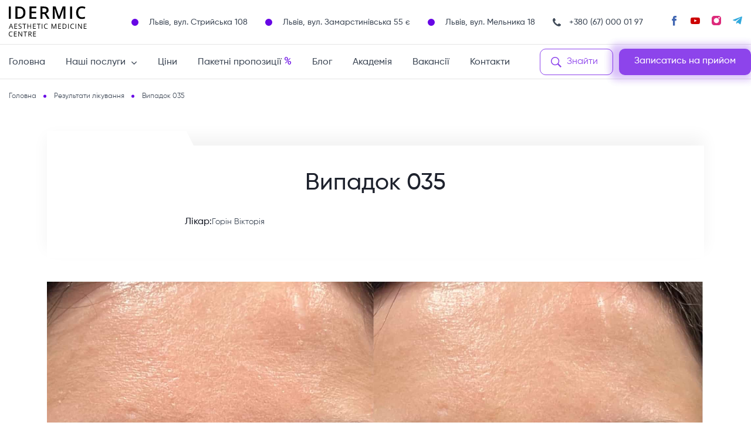

--- FILE ---
content_type: text/html; charset=UTF-8
request_url: https://idermic.com.ua/rezultaty-likuvannia/vypadok-035/
body_size: 43611
content:
<!DOCTYPE html>
<html lang="uk">
<head><style>img.lazy{min-height:1px}</style><link rel="preload" href="https://idermic.com.ua/wp-content/plugins/w3-total-cache/pub/js/lazyload.min.js" as="script">
    <meta charset="UTF-8">

    <meta http-equiv="X-UA-Compatible" content="IE=edge, chrome=1">
    <meta name="viewport" content="width=device-width, initial-scale=1">
    <meta name="apple-mobile-web-app-capable" content="no">
    <meta name="apple-mobile-web-app-status-bar-style" content="black">
    <meta name="format-detection" content="telephone=no">
    <meta content='width=device-width, initial-scale=1, maximum-scale=1, user-scalable=0' name='viewport'/>
    <meta name="viewport" content="width=device-width"/>
    <meta name="viewport" content="width=device-width, height=device-height, initial-scale=1.0, user-scalable=0, minimum-scale=1.0, maximum-scale=1.0">
    <meta http-equiv="cache-control" content="max-age=31536000">

    <link rel="apple-touch-icon" sizes="57x57" href="/wp-content/themes/idermic/dist/images/fav/apple-icon-57x57.png">
    <link rel="apple-touch-icon" sizes="60x60" href="/wp-content/themes/idermic/dist/images/fav/apple-icon-60x60.png">
    <link rel="apple-touch-icon" sizes="72x72" href="/wp-content/themes/idermic/dist/images/fav/apple-icon-72x72.png">
    <link rel="apple-touch-icon" sizes="76x76" href="/wp-content/themes/idermic/dist/images/fav/apple-icon-76x76.png">
    <link rel="apple-touch-icon" sizes="114x114" href="/wp-content/themes/idermic/dist/images/fav/apple-icon-114x114.png">
    <link rel="apple-touch-icon" sizes="120x120" href="/wp-content/themes/idermic/dist/images/fav/apple-icon-120x120.png">
    <link rel="apple-touch-icon" sizes="144x144" href="/wp-content/themes/idermic/dist/images/fav/apple-icon-144x144.png">
    <link rel="apple-touch-icon" sizes="152x152" href="/wp-content/themes/idermic/dist/images/fav/apple-icon-152x152.png">
    <link rel="apple-touch-icon" sizes="180x180" href="/wp-content/themes/idermic/dist/images/fav/apple-icon-180x180.png">
    <link rel="icon" type="image/png" sizes="192x192"  href="/wp-content/themes/idermic/dist/images/fav/android-icon-192x192.png">
    <link rel="icon" type="image/png" sizes="32x32" href="/wp-content/themes/idermic/dist/images/fav/favicon-32x32.png">
    <link rel="icon" type="image/png" sizes="96x96" href="/wp-content/themes/idermic/dist/images/fav/favicon-96x96.png">
    <link rel="icon" type="image/png" sizes="16x16" href="/wp-content/themes/idermic/dist/images/fav/favicon-16x16.png">
    <link rel="manifest" href="/wp-content/themes/idermic/dist/images/fav/manifest.json">
    <meta name="msapplication-TileColor" content="#ffffff">
    <meta name="msapplication-TileImage" content="/wp-content/themes/idermic/dist/images/fav/ms-icon-144x144.png">
    <meta name="theme-color" content="#ffffff">

    <link rel="preload" href="/wp-content/themes/idermic/dist/fonts/icomoon.woff" as="font" crossorigin>

    <link rel="preconnect" href="https://fonts.gstatic.com/" crossorigin/>
    <link rel="preconnect" href="https://www.google-analytics.com" crossorigin/>
    <link rel="preconnect" href="https://stats.g.doubleclick.net" crossorigin/>
    <link rel="dns-prefetch" href="https://my.nextel.com.ua" crossorigin/>
    <link rel="dns-prefetch" href="https://www.googletagmanager.com" crossorigin/>
    <link rel="dns-prefetch" href="https://cstat.nextel.com.ua" crossorigin/>
    <link rel="dns-prefetch" href="https://www.facebook.com" crossorigin/>
    <link rel="dns-prefetch" href="https://www.google.com" crossorigin/>
    <link rel="dns-prefetch" href="https://connect.facebook.net/" crossorigin/>
    <meta name="facebook-domain-verification" content="wdoss12ww10z99gvteg3kia9wc7fdi" />

    
	<!-- This site is optimized with the Yoast SEO plugin v14.1 - https://yoast.com/wordpress/plugins/seo/ -->
	<title>Результат контурної пластики в центрі IDERMIC - Випадок 035</title>
	<meta name="description" content="Перегляньте результат контурної пластики у пацієнта центру IDERMIC. Випадок 035. Лікар - Вікторія Горін" />
	<meta name="robots" content="index, follow" />
	<meta name="googlebot" content="index, follow, max-snippet:-1, max-image-preview:large, max-video-preview:-1" />
	<meta name="bingbot" content="index, follow, max-snippet:-1, max-image-preview:large, max-video-preview:-1" />
	<link rel="canonical" href="https://idermic.com.ua/rezultaty-likuvannia/vypadok-035/" />
	<meta property="og:locale" content="uk_UA" />
	<meta property="og:type" content="article" />
	<meta property="og:title" content="Результат контурної пластики в центрі IDERMIC - Випадок 035" />
	<meta property="og:description" content="Перегляньте результат контурної пластики у пацієнта центру IDERMIC. Випадок 035. Лікар - Вікторія Горін" />
	<meta property="og:url" content="https://idermic.com.ua/rezultaty-likuvannia/vypadok-035/" />
	<meta property="og:site_name" content="Idermic" />
	<meta property="article:modified_time" content="2024-05-02T17:32:14+00:00" />
	<meta name="twitter:card" content="summary_large_image" />
	<script type="application/ld+json" class="yoast-schema-graph">{"@context":"https://schema.org","@graph":[{"@type":"Organization","@id":"https://idermic.com.ua/#organization","name":"Idermic","url":"https://idermic.com.ua/","sameAs":[],"logo":{"@type":"ImageObject","@id":"https://idermic.com.ua/#logo","inLanguage":"uk","url":"https://idermic.com.ua/wp-content/uploads/2020/05/logo.png","width":97,"height":66,"caption":"Idermic"},"image":{"@id":"https://idermic.com.ua/#logo"}},{"@type":"WebSite","@id":"https://idermic.com.ua/#website","url":"https://idermic.com.ua/","name":"Idermic","description":"\u0421\u0443\u0447\u0430\u0441\u043d\u0430 \u043a\u043b\u0456\u043d\u0456\u043a\u0430 \u0435\u0441\u0442\u0435\u0442\u0438\u0447\u043d\u043e\u0457 \u043c\u0435\u0434\u0438\u0446\u0438\u043d\u0438 \u0442\u0430 \u043a\u043e\u0441\u043c\u0435\u0442\u043e\u043b\u043e\u0433\u0456\u0457 \u043d\u043e\u0432\u043e\u0433\u043e \u043f\u043e\u043a\u043e\u043b\u0456\u043d\u043d\u044f","publisher":{"@id":"https://idermic.com.ua/#organization"},"potentialAction":[{"@type":"SearchAction","target":"https://idermic.com.ua/?s={search_term_string}","query-input":"required name=search_term_string"}],"inLanguage":"uk"},{"@type":"WebPage","@id":"https://idermic.com.ua/rezultaty-likuvannia/vypadok-035/#webpage","url":"https://idermic.com.ua/rezultaty-likuvannia/vypadok-035/","name":"\u0420\u0435\u0437\u0443\u043b\u044c\u0442\u0430\u0442 \u043a\u043e\u043d\u0442\u0443\u0440\u043d\u043e\u0457 \u043f\u043b\u0430\u0441\u0442\u0438\u043a\u0438 \u0432 \u0446\u0435\u043d\u0442\u0440\u0456 IDERMIC - \u0412\u0438\u043f\u0430\u0434\u043e\u043a 035","isPartOf":{"@id":"https://idermic.com.ua/#website"},"datePublished":"2024-04-28T16:21:04+00:00","dateModified":"2024-05-02T17:32:14+00:00","description":"\u041f\u0435\u0440\u0435\u0433\u043b\u044f\u043d\u044c\u0442\u0435 \u0440\u0435\u0437\u0443\u043b\u044c\u0442\u0430\u0442 \u043a\u043e\u043d\u0442\u0443\u0440\u043d\u043e\u0457 \u043f\u043b\u0430\u0441\u0442\u0438\u043a\u0438 \u0443 \u043f\u0430\u0446\u0456\u0454\u043d\u0442\u0430 \u0446\u0435\u043d\u0442\u0440\u0443 IDERMIC. \u0412\u0438\u043f\u0430\u0434\u043e\u043a 035. \u041b\u0456\u043a\u0430\u0440 - \u0412\u0456\u043a\u0442\u043e\u0440\u0456\u044f \u0413\u043e\u0440\u0456\u043d","inLanguage":"uk","potentialAction":[{"@type":"ReadAction","target":["https://idermic.com.ua/rezultaty-likuvannia/vypadok-035/"]}]}]}</script>
	<!-- / Yoast SEO plugin. -->


<link rel='dns-prefetch' href='//s.w.org' />
		<script type="text/javascript">
			window._wpemojiSettings = {"baseUrl":"https:\/\/s.w.org\/images\/core\/emoji\/12.0.0-1\/72x72\/","ext":".png","svgUrl":"https:\/\/s.w.org\/images\/core\/emoji\/12.0.0-1\/svg\/","svgExt":".svg","source":{"concatemoji":"https:\/\/idermic.com.ua\/wp-includes\/js\/wp-emoji-release.min.js?ver=5.3.20"}};
			!function(e,a,t){var n,r,o,i=a.createElement("canvas"),p=i.getContext&&i.getContext("2d");function s(e,t){var a=String.fromCharCode;p.clearRect(0,0,i.width,i.height),p.fillText(a.apply(this,e),0,0);e=i.toDataURL();return p.clearRect(0,0,i.width,i.height),p.fillText(a.apply(this,t),0,0),e===i.toDataURL()}function c(e){var t=a.createElement("script");t.src=e,t.defer=t.type="text/javascript",a.getElementsByTagName("head")[0].appendChild(t)}for(o=Array("flag","emoji"),t.supports={everything:!0,everythingExceptFlag:!0},r=0;r<o.length;r++)t.supports[o[r]]=function(e){if(!p||!p.fillText)return!1;switch(p.textBaseline="top",p.font="600 32px Arial",e){case"flag":return s([127987,65039,8205,9895,65039],[127987,65039,8203,9895,65039])?!1:!s([55356,56826,55356,56819],[55356,56826,8203,55356,56819])&&!s([55356,57332,56128,56423,56128,56418,56128,56421,56128,56430,56128,56423,56128,56447],[55356,57332,8203,56128,56423,8203,56128,56418,8203,56128,56421,8203,56128,56430,8203,56128,56423,8203,56128,56447]);case"emoji":return!s([55357,56424,55356,57342,8205,55358,56605,8205,55357,56424,55356,57340],[55357,56424,55356,57342,8203,55358,56605,8203,55357,56424,55356,57340])}return!1}(o[r]),t.supports.everything=t.supports.everything&&t.supports[o[r]],"flag"!==o[r]&&(t.supports.everythingExceptFlag=t.supports.everythingExceptFlag&&t.supports[o[r]]);t.supports.everythingExceptFlag=t.supports.everythingExceptFlag&&!t.supports.flag,t.DOMReady=!1,t.readyCallback=function(){t.DOMReady=!0},t.supports.everything||(n=function(){t.readyCallback()},a.addEventListener?(a.addEventListener("DOMContentLoaded",n,!1),e.addEventListener("load",n,!1)):(e.attachEvent("onload",n),a.attachEvent("onreadystatechange",function(){"complete"===a.readyState&&t.readyCallback()})),(n=t.source||{}).concatemoji?c(n.concatemoji):n.wpemoji&&n.twemoji&&(c(n.twemoji),c(n.wpemoji)))}(window,document,window._wpemojiSettings);
		</script>
		<style type="text/css">
img.wp-smiley,
img.emoji {
	display: inline !important;
	border: none !important;
	box-shadow: none !important;
	height: 1em !important;
	width: 1em !important;
	margin: 0 .07em !important;
	vertical-align: -0.1em !important;
	background: none !important;
	padding: 0 !important;
}
</style>
	<link rel="alternate stylesheet" onload="this.rel='stylesheet'" id='sb_instagram_styles-css'  href='https://idermic.com.ua/wp-content/plugins/instagram-feed/css/sbi-styles.min.css?ver=2.9.8' type='text/css' media='all' />
<link rel="alternate stylesheet" onload="this.rel='stylesheet'" id='wp-block-library-css'  href='https://idermic.com.ua/wp-includes/css/dist/block-library/style.min.css?ver=5.3.20' type='text/css' media='all' />
<link rel="alternate stylesheet" onload="this.rel='stylesheet'" id='allow-webp-image-css'  href='https://idermic.com.ua/wp-content/plugins/allow-webp-image/public/css/allow-webp-image-public.css?ver=1.0.1' type='text/css' media='all' />
<link rel="alternate stylesheet" onload="this.rel='stylesheet'" id='contact-form-7-css'  href='https://idermic.com.ua/wp-content/plugins/contact-form-7/includes/css/styles.css?ver=5.2.2' type='text/css' media='all' />
<script  type='text/javascript' src='https://idermic.com.ua/wp-includes/js/jquery/jquery.js?ver=1.12.4-wp'></script>
<script  type='text/javascript' src='https://idermic.com.ua/wp-includes/js/jquery/jquery-migrate.min.js?ver=1.4.1'></script>
<script  type='text/javascript' src='https://idermic.com.ua/wp-content/plugins/allow-webp-image/public/js/allow-webp-image-public.js?ver=1.0.1'></script>
<link rel='https://api.w.org/' href='https://idermic.com.ua/wp-json/' />
<link rel="EditURI" type="application/rsd+xml" title="RSD" href="https://idermic.com.ua/xmlrpc.php?rsd" />
<link rel="wlwmanifest" type="application/wlwmanifest+xml" href="https://idermic.com.ua/wp-includes/wlwmanifest.xml" /> 
<meta name="generator" content="WordPress 5.3.20" />
<link rel='shortlink' href='https://idermic.com.ua/?p=2938' />
<link rel="alternate" type="application/json+oembed" href="https://idermic.com.ua/wp-json/oembed/1.0/embed?url=https%3A%2F%2Fidermic.com.ua%2Frezultaty-likuvannia%2Fvypadok-035%2F" />
<link rel="alternate" type="text/xml+oembed" href="https://idermic.com.ua/wp-json/oembed/1.0/embed?url=https%3A%2F%2Fidermic.com.ua%2Frezultaty-likuvannia%2Fvypadok-035%2F&#038;format=xml" />
		<script type="text/javascript">
				(function(c,l,a,r,i,t,y){
					c[a]=c[a]||function(){(c[a].q=c[a].q||[]).push(arguments)};t=l.createElement(r);t.async=1;
					t.src="https://www.clarity.ms/tag/"+i+"?ref=wordpress";y=l.getElementsByTagName(r)[0];y.parentNode.insertBefore(t,y);
				})(window, document, "clarity", "script", "kqvdk1qogc");
		</script>
		
    <link rel="stylesheet" href="https://idermic.com.ua/wp-content/themes/idermic/dist/css/build.css?1769026240" media="all"/>

</head>
<body data-rsssl=1>



<header class="header" itemscope itemtype="https://schema.org/WPHeader">
    <div class="container-large">
        <div class="row m-row-sm align-justify align-middle header__row">
            <div class="column-sm" itemprop="publisher" itemscope itemtype="https://schema.org/Organization">
                <a href="/" itemprop="url">
                    <svg class="header__logo" width="184" height="80" viewBox="0 0 184 80" fill="none" xmlns="http://www.w3.org/2000/svg" itemprop="logo">
                        <path d="M0 36V7.44531H4.6875V36H0Z" fill="black"/>
                        <path d="M38.6102 21.4492C38.6102 24.6654 38.0112 27.3542 36.8133 29.5156C35.6154 31.6641 33.8771 33.2852 31.5984 34.3789C29.3198 35.4596 26.5724 36 23.3563 36H15.4266V7.44531H24.2156C27.1714 7.44531 29.7234 7.97917 31.8719 9.04688C34.0203 10.1016 35.6805 11.6706 36.8523 13.7539C38.0242 15.8242 38.6102 18.3893 38.6102 21.4492ZM33.7273 21.5859C33.7273 19.2422 33.3563 17.3151 32.6141 15.8047C31.8849 14.2943 30.8042 13.1745 29.3719 12.4453C27.9526 11.7031 26.2013 11.332 24.118 11.332H20.1141V32.0742H23.4344C26.8849 32.0742 29.463 31.1953 31.1688 29.4375C32.8745 27.6797 33.7273 25.0625 33.7273 21.5859Z" fill="black"/>
                        <path d="M64.1344 36H47.9625V7.44531H64.1344V11.3906H52.65V19.1445H63.4117V23.0703H52.65V32.0352H64.1344V36Z" fill="black"/>
                        <path d="M81.5336 7.44531C83.9945 7.44531 86.0258 7.74479 87.6273 8.34375C89.2419 8.94271 90.4398 9.85417 91.2211 11.0781C92.0154 12.3021 92.4125 13.8581 92.4125 15.7461C92.4125 17.1523 92.1521 18.3503 91.6312 19.3398C91.1104 20.3294 90.4268 21.1497 89.5805 21.8008C88.7341 22.4518 87.8292 22.9727 86.8656 23.3633L94.9711 36H89.6781L82.7836 24.5547H78.1937V36H73.5062V7.44531H81.5336ZM81.2211 11.3516H78.1937V20.6875H81.4359C83.6104 20.6875 85.1859 20.2839 86.1625 19.4766C87.1521 18.6693 87.6469 17.4779 87.6469 15.9023C87.6469 14.2487 87.1195 13.0768 86.0648 12.3867C85.0232 11.6966 83.4086 11.3516 81.2211 11.3516Z" fill="black"/>
                        <path d="M114.577 36L106.355 12.1523H106.179C106.218 12.6862 106.264 13.4154 106.316 14.3398C106.368 15.2643 106.413 16.2539 106.452 17.3086C106.491 18.3633 106.511 19.3724 106.511 20.3359V36H102.253V7.44531H108.835L116.745 30.2383H116.863L125.046 7.44531H131.609V36H127.136V20.1016C127.136 19.2292 127.149 18.2852 127.175 17.2695C127.214 16.2539 127.253 15.2904 127.292 14.3789C127.344 13.4674 127.383 12.7383 127.409 12.1914H127.253L118.718 36H114.577Z" fill="black"/>
                        <path d="M142.328 36V7.44531H147.016V36H142.328Z" fill="black"/>
                        <path d="M169.923 11.0195C168.555 11.0195 167.332 11.2669 166.251 11.7617C165.183 12.2565 164.278 12.9727 163.536 13.9102C162.794 14.8346 162.227 15.9609 161.837 17.2891C161.446 18.6042 161.251 20.0885 161.251 21.7422C161.251 23.9557 161.563 25.8633 162.188 27.4648C162.813 29.0534 163.764 30.2773 165.04 31.1367C166.316 31.9831 167.93 32.4062 169.884 32.4062C171.095 32.4062 172.273 32.2891 173.419 32.0547C174.565 31.8203 175.749 31.5013 176.973 31.0977V35.082C175.815 35.5378 174.643 35.8698 173.458 36.0781C172.273 36.2865 170.906 36.3906 169.356 36.3906C166.44 36.3906 164.018 35.7852 162.091 34.5742C160.177 33.3633 158.744 31.6576 157.794 29.457C156.856 27.2565 156.387 24.6784 156.387 21.7227C156.387 19.5612 156.687 17.582 157.286 15.7852C157.885 13.9883 158.757 12.4388 159.903 11.1367C161.049 9.82161 162.462 8.8125 164.141 8.10938C165.834 7.39323 167.768 7.03516 169.942 7.03516C171.374 7.03516 172.781 7.19792 174.161 7.52344C175.554 7.83594 176.843 8.28516 178.028 8.87109L176.387 12.7383C175.398 12.2695 174.363 11.8659 173.282 11.5273C172.201 11.1888 171.082 11.0195 169.923 11.0195Z" fill="black"/>
                        <path d="M8.72656 59L7.32031 55.375H2.74219L1.34375 59H0L4.46875 47.5312H5.66406L10.1016 59H8.72656ZM6.92188 54.1953L5.58594 50.5938C5.55469 50.5 5.5026 50.3464 5.42969 50.1328C5.36198 49.9193 5.29167 49.6979 5.21875 49.4688C5.14583 49.2396 5.08594 49.0547 5.03906 48.9141C4.98698 49.1276 4.92969 49.3411 4.86719 49.5547C4.8099 49.763 4.7526 49.9583 4.69531 50.1406C4.63802 50.3177 4.58854 50.4688 4.54688 50.5938L3.1875 54.1953H6.92188Z" fill="black"/>
                        <path d="M19.3269 59H12.9675V47.5781H19.3269V48.75H14.2956V52.4453H19.0378V53.6016H14.2956V57.8281H19.3269V59Z" fill="black"/>
                        <path d="M29.5834 55.9609C29.5834 56.638 29.4142 57.2161 29.0756 57.6953C28.7423 58.1693 28.2735 58.5312 27.6694 58.7812C27.0652 59.0312 26.3543 59.1562 25.5366 59.1562C25.1043 59.1562 24.6954 59.1354 24.31 59.0938C23.9246 59.0521 23.5704 58.9922 23.2475 58.9141C22.9246 58.8359 22.6407 58.7396 22.3959 58.625V57.3516C22.7866 57.513 23.2631 57.6641 23.8256 57.8047C24.3881 57.9401 24.9767 58.0078 25.5912 58.0078C26.1642 58.0078 26.6485 57.9323 27.0444 57.7812C27.4402 57.625 27.7397 57.4036 27.9428 57.1172C28.1511 56.8255 28.2553 56.4766 28.2553 56.0703C28.2553 55.6797 28.1694 55.3542 27.9975 55.0938C27.8256 54.8281 27.5392 54.5885 27.1381 54.375C26.7423 54.1562 26.2006 53.9245 25.5131 53.6797C25.0287 53.5078 24.6017 53.3203 24.2319 53.1172C23.8621 52.9089 23.5522 52.6745 23.3022 52.4141C23.0522 52.1536 22.8621 51.8516 22.7319 51.5078C22.6069 51.1641 22.5444 50.7708 22.5444 50.3281C22.5444 49.7188 22.698 49.1979 23.0053 48.7656C23.3178 48.3281 23.7475 47.9948 24.2944 47.7656C24.8465 47.5312 25.4793 47.4141 26.1928 47.4141C26.8022 47.4141 27.3647 47.4714 27.8803 47.5859C28.4011 47.7005 28.8777 47.8542 29.31 48.0469L28.8959 49.1875C28.4845 49.0156 28.047 48.8724 27.5834 48.7578C27.1251 48.6432 26.6511 48.5859 26.1616 48.5859C25.672 48.5859 25.2579 48.6589 24.9194 48.8047C24.586 48.9453 24.3308 49.1458 24.1537 49.4062C23.9767 49.6667 23.8881 49.9766 23.8881 50.3359C23.8881 50.737 23.9715 51.0703 24.1381 51.3359C24.31 51.6016 24.5808 51.8385 24.9506 52.0469C25.3256 52.25 25.8204 52.4635 26.435 52.6875C27.1069 52.9323 27.6772 53.1927 28.1459 53.4688C28.6147 53.7396 28.9715 54.0729 29.2162 54.4688C29.461 54.8594 29.5834 55.3568 29.5834 55.9609Z" fill="black"/>
                        <path d="M36.7072 59H35.3713V48.75H31.7775V47.5781H40.2853V48.75H36.7072V59Z" fill="black"/>
                        <path d="M51.9481 59H50.62V53.6172H44.62V59H43.2919V47.5781H44.62V52.4453H50.62V47.5781H51.9481V59Z" fill="black"/>
                        <path d="M62.7281 59H56.3688V47.5781H62.7281V48.75H57.6969V52.4453H62.4391V53.6016H57.6969V57.8281H62.7281V59Z" fill="black"/>
                        <path d="M70.0472 59H68.7113V48.75H65.1175V47.5781H73.6253V48.75H70.0472V59Z" fill="black"/>
                        <path d="M76.6319 59V47.5781H77.96V59H76.6319Z" fill="black"/>
                        <path d="M87.2634 48.5859C86.6332 48.5859 86.0655 48.6953 85.5603 48.9141C85.0603 49.1276 84.6332 49.4401 84.2791 49.8516C83.9301 50.2578 83.6619 50.75 83.4744 51.3281C83.2869 51.9062 83.1931 52.5573 83.1931 53.2812C83.1931 54.2396 83.3416 55.0729 83.6384 55.7812C83.9405 56.4844 84.3884 57.0286 84.9822 57.4141C85.5811 57.7995 86.3285 57.9922 87.2244 57.9922C87.7348 57.9922 88.214 57.9505 88.6619 57.8672C89.115 57.7786 89.5551 57.6693 89.9822 57.5391V58.6953C89.5655 58.8516 89.128 58.9661 88.6697 59.0391C88.2113 59.1172 87.6671 59.1562 87.0369 59.1562C85.8754 59.1562 84.9041 58.9167 84.1228 58.4375C83.3468 57.9531 82.7634 57.2708 82.3728 56.3906C81.9874 55.5104 81.7947 54.4714 81.7947 53.2734C81.7947 52.4089 81.9145 51.6198 82.1541 50.9062C82.3988 50.1875 82.753 49.5677 83.2166 49.0469C83.6853 48.526 84.2582 48.125 84.9353 47.8438C85.6176 47.5573 86.3988 47.4141 87.2791 47.4141C87.8572 47.4141 88.4145 47.4714 88.9509 47.5859C89.4874 47.7005 89.9718 47.8646 90.4041 48.0781L89.8728 49.2031C89.5082 49.0365 89.1072 48.8932 88.6697 48.7734C88.2374 48.6484 87.7686 48.5859 87.2634 48.5859Z" fill="black"/>
                        <path d="M104.198 59L100.363 48.8906H100.3C100.321 49.1042 100.339 49.3646 100.355 49.6719C100.37 49.9792 100.383 50.3151 100.394 50.6797C100.404 51.0391 100.409 51.4062 100.409 51.7812V59H99.175V47.5781H101.144L104.761 57.0781H104.816L108.488 47.5781H110.441V59H109.128V51.6875C109.128 51.349 109.133 51.0104 109.144 50.6719C109.154 50.3281 109.167 50.0052 109.183 49.7031C109.198 49.3958 109.214 49.1302 109.23 48.9062H109.167L105.284 59H104.198Z" fill="black"/>
                        <path d="M121.205 59H114.846V47.5781H121.205V48.75H116.174V52.4453H120.916V53.6016H116.174V57.8281H121.205V59Z" fill="black"/>
                        <path d="M134.087 53.1797C134.087 54.4661 133.852 55.5417 133.383 56.4062C132.915 57.2656 132.235 57.9141 131.344 58.3516C130.459 58.7839 129.383 59 128.118 59H125.016V47.5781H128.462C129.623 47.5781 130.623 47.7917 131.462 48.2188C132.3 48.6406 132.946 49.2682 133.399 50.1016C133.857 50.9297 134.087 51.9557 134.087 53.1797ZM132.688 53.2266C132.688 52.2005 132.516 51.3542 132.172 50.6875C131.834 50.0208 131.334 49.526 130.672 49.2031C130.016 48.875 129.212 48.7109 128.258 48.7109H126.344V57.8594H127.962C129.534 57.8594 130.714 57.4714 131.501 56.6953C132.292 55.9193 132.688 54.763 132.688 53.2266Z" fill="black"/>
                        <path d="M137.906 59V47.5781H139.234V59H137.906Z" fill="black"/>
                        <path d="M148.537 48.5859C147.907 48.5859 147.339 48.6953 146.834 48.9141C146.334 49.1276 145.907 49.4401 145.553 49.8516C145.204 50.2578 144.936 50.75 144.748 51.3281C144.561 51.9062 144.467 52.5573 144.467 53.2812C144.467 54.2396 144.615 55.0729 144.912 55.7812C145.214 56.4844 145.662 57.0286 146.256 57.4141C146.855 57.7995 147.602 57.9922 148.498 57.9922C149.009 57.9922 149.488 57.9505 149.936 57.8672C150.389 57.7786 150.829 57.6693 151.256 57.5391V58.6953C150.839 58.8516 150.402 58.9661 149.943 59.0391C149.485 59.1172 148.941 59.1562 148.311 59.1562C147.149 59.1562 146.178 58.9167 145.397 58.4375C144.62 57.9531 144.037 57.2708 143.647 56.3906C143.261 55.5104 143.068 54.4714 143.068 53.2734C143.068 52.4089 143.188 51.6198 143.428 50.9062C143.673 50.1875 144.027 49.5677 144.49 49.0469C144.959 48.526 145.532 48.125 146.209 47.8438C146.891 47.5573 147.673 47.4141 148.553 47.4141C149.131 47.4141 149.688 47.4714 150.225 47.5859C150.761 47.7005 151.245 47.8646 151.678 48.0781L151.147 49.2031C150.782 49.0365 150.381 48.8932 149.943 48.7734C149.511 48.6484 149.042 48.5859 148.537 48.5859Z" fill="black"/>
                        <path d="M155.012 59V47.5781H156.341V59H155.012Z" fill="black"/>
                        <path d="M169.691 59H168.16L161.933 49.4062H161.871C161.886 49.6615 161.904 49.9531 161.925 50.2812C161.946 50.6042 161.962 50.9505 161.972 51.3203C161.988 51.6849 161.996 52.0573 161.996 52.4375V59H160.761V47.5781H162.285L168.488 57.1406H168.542C168.532 56.9583 168.519 56.7005 168.503 56.3672C168.488 56.0286 168.472 55.6667 168.457 55.2812C168.446 54.8906 168.441 54.5286 168.441 54.1953V47.5781H169.691V59Z" fill="black"/>
                        <path d="M180.447 59H174.088V47.5781H180.447V48.75H175.416V52.4453H180.158V53.6016H175.416V57.8281H180.447V59Z" fill="black"/>
                        <path d="M5.46875 66.5859C4.83854 66.5859 4.27083 66.6953 3.76562 66.9141C3.26562 67.1276 2.83854 67.4401 2.48438 67.8516C2.13542 68.2578 1.86719 68.75 1.67969 69.3281C1.49219 69.9062 1.39844 70.5573 1.39844 71.2812C1.39844 72.2396 1.54688 73.0729 1.84375 73.7812C2.14583 74.4844 2.59375 75.0286 3.1875 75.4141C3.78646 75.7995 4.53385 75.9922 5.42969 75.9922C5.9401 75.9922 6.41927 75.9505 6.86719 75.8672C7.32031 75.7786 7.76042 75.6693 8.1875 75.5391V76.6953C7.77083 76.8516 7.33333 76.9661 6.875 77.0391C6.41667 77.1172 5.8724 77.1562 5.24219 77.1562C4.08073 77.1562 3.10938 76.9167 2.32812 76.4375C1.55208 75.9531 0.96875 75.2708 0.578125 74.3906C0.192708 73.5104 0 72.4714 0 71.2734C0 70.4089 0.119792 69.6198 0.359375 68.9062C0.604167 68.1875 0.958333 67.5677 1.42188 67.0469C1.89062 66.526 2.46354 66.125 3.14062 65.8438C3.82292 65.5573 4.60417 65.4141 5.48438 65.4141C6.0625 65.4141 6.61979 65.4714 7.15625 65.5859C7.69271 65.7005 8.17708 65.8646 8.60938 66.0781L8.07812 67.2031C7.71354 67.0365 7.3125 66.8932 6.875 66.7734C6.44271 66.6484 5.97396 66.5859 5.46875 66.5859Z" fill="black"/>
                        <path d="M18.3034 77H11.9441V65.5781H18.3034V66.75H13.2722V70.4453H18.0144V71.6016H13.2722V75.8281H18.3034V77Z" fill="black"/>
                        <path d="M31.0444 77H29.5131L23.2866 67.4062H23.2241C23.2397 67.6615 23.2579 67.9531 23.2787 68.2812C23.2996 68.6042 23.3152 68.9505 23.3256 69.3203C23.3412 69.6849 23.3491 70.0573 23.3491 70.4375V77H22.1147V65.5781H23.6381L29.8412 75.1406H29.8959C29.8855 74.9583 29.8725 74.7005 29.8569 74.3672C29.8412 74.0286 29.8256 73.6667 29.81 73.2812C29.7996 72.8906 29.7944 72.5286 29.7944 72.1953V65.5781H31.0444V77Z" fill="black"/>
                        <path d="M38.9494 77H37.6134V66.75H34.0197V65.5781H42.5275V66.75H38.9494V77Z" fill="black"/>
                        <path d="M48.62 65.5781C49.5575 65.5781 50.3309 65.6953 50.9403 65.9297C51.5549 66.1589 52.0132 66.5104 52.3153 66.9844C52.6174 67.4583 52.7684 68.0625 52.7684 68.7969C52.7684 69.401 52.6591 69.9062 52.4403 70.3125C52.2216 70.7135 51.9351 71.0391 51.5809 71.2891C51.2268 71.5391 50.8492 71.7318 50.4481 71.8672L53.5809 77H52.0341L49.2372 72.2344H46.8622V77H45.5341V65.5781H48.62ZM48.5419 66.7266H46.8622V71.1094H48.6747C49.607 71.1094 50.2919 70.9193 50.7294 70.5391C51.1721 70.1589 51.3934 69.599 51.3934 68.8594C51.3934 68.0833 51.1591 67.5339 50.6903 67.2109C50.2268 66.888 49.5106 66.7266 48.5419 66.7266Z" fill="black"/>
                        <path d="M63.0484 77H56.6891V65.5781H63.0484V66.75H58.0172V70.4453H62.7594V71.6016H58.0172V75.8281H63.0484V77Z" fill="black"/>
                    </svg>
                </a>
            </div>
            <div class="column-sm row align-middle">
                <ul class="header-list">
                    <li class="header-list__item" itemscope itemtype="https://schema.org/PostalAddress">
                        <a href="https://www.google.com/maps/place/%D0%96%D0%9A+%D0%9D%D0%B0%D1%86%D1%96%D0%BE%D0%BD%D0%B0%D0%BB%D1%8C%D0%BD%D0%B8%D0%B9/@49.8103236,24.0164939,17.76z/data=!4m5!3m4!1s0x473ae7eca611f075:0x7931d09f9326046d!8m2!3d49.8103795!4d24.0179643" class="text-regular" rel="nofollow" target="_blank"  itemprop="addressLocality" itemprop="streetAddress">
                            Львів, вул. Cтрийська 108                        </a>
                    </li>
                                                <li class="header-list__item" itemscope itemtype="https://schema.org/PostalAddress">
                                <a href="https://www.google.com/maps/dir//%D0%B2%D1%83%D0%BB%D0%B8%D1%86%D1%8F+%D0%97%D0%B0%D0%BC%D0%B0%D1%80%D1%81%D1%82%D0%B8%D0%BD%D1%96%D0%B2%D1%81%D1%8C%D0%BA%D0%B0,+55,+%D0%9B%D1%8C%D0%B2%D1%96%D0%B2,+%D0%9B%D1%8C%D0%B2%D1%96%D0%B2%D1%81%D1%8C%D0%BA%D0%B0+%D0%BE%D0%B1%D0%BB%D0%B0%D1%81%D1%82%D1%8C/@49.8568364,24.0254021,17z/data=!3m1!4b1!4m9!4m8!1m0!1m5!1m1!1s0x473add07d81f4475:0x769d94b6657f3f6d!2m2!1d24.0275908!2d49.856833!3e2" class="text-regular" rel="nofollow" target="_blank">
                                    <span itemprop="addressLocality" itemprop="streetAddress">Львів, вул. Замарстинівська 55 є</span>
                                </a>
                            </li>
                                                    <li class="header-list__item" itemscope itemtype="https://schema.org/PostalAddress">
                                <a href="https://maps.app.goo.gl/uNXs4BcNDav36RUaA" class="text-regular" rel="nofollow" target="_blank">
                                    <span itemprop="addressLocality" itemprop="streetAddress">Львів, вул. Мельника 18</span>
                                </a>
                            </li>
                                        </ul>
                                    <a href="tel:+380670000197" rel="nofollow"
                       target="_blank" class="js-nextel-phone text-regular header__phone" itemprop="telephone">
                        <i class="text-regular icon-phone-solid"></i>
                        <span class="text-regular">+380 (67) 000 01 97</span>
                    </a>
                                                    <ul class="header-soc" itemscope itemtype="https://schema.org/Organization">
                                                    <li class="header-soc__item">
                                <a href="https://www.facebook.com/Idermic-390081211442002" rel="nofollow" target="_blank"
                                   class="icon-facebook header-soc__link" itemprop="sameAs"></a>
                            </li>
                                                                            <li class="header-soc__item">
                                <a href="https://www.youtube.com/channel/UCEsnqAGi-DveDNfiNiGEEvQ" rel="nofollow" target="_blank" class="icon-youtube header-soc__link" itemprop="sameAs"></a>
                            </li>
                                                                            <li class="header-soc__item">
                                <a href="https://www.instagram.com/idermiclviv/" rel="nofollow" target="_blank"
                                   class="icon-instagram header-soc__link" itemprop="sameAs"></a>
                            </li>
                                                                            <li class="header-soc__item">
                                <a href="https://t.me/idermic" rel="nofollow" target="_blank"
                                   class="icon-telegram header-soc__link" itemprop="sameAs"></a>
                            </li>
                                            </ul>
                            </div>
        </div>
    </div>
    <div class="site-search js-search">
        <div class="site-search__wrap">
            <div class="site-search__button js-search-button">
                <svg viewBox="0 0 512 512" xml:space="preserve" xmlns="http://www.w3.org/2000/svg" xmlns:xlink="http://www.w3.org/1999/xlink">
                    <path d="M344.5,298c15-23.6,23.8-51.6,23.8-81.7c0-84.1-68.1-152.3-152.1-152.3C132.1,64,64,132.2,64,216.3  c0,84.1,68.1,152.3,152.1,152.3c30.5,0,58.9-9,82.7-24.4l6.9-4.8L414.3,448l33.7-34.3L339.5,305.1L344.5,298z M301.4,131.2  c22.7,22.7,35.2,52.9,35.2,85c0,32.1-12.5,62.3-35.2,85c-22.7,22.7-52.9,35.2-85,35.2c-32.1,0-62.3-12.5-85-35.2  c-22.7-22.7-35.2-52.9-35.2-85c0-32.1,12.5-62.3,35.2-85c22.7-22.7,52.9-35.2,85-35.2C248.5,96,278.7,108.5,301.4,131.2z"/>
                </svg>
            </div>
        </div>
    </div>
    <a href="tel:+380670000197" target="_blank" rel="nofollow" class="icon-phone-solid header__mobile-phone" itemprop="telephone"></a>
    <div class="hamburger">
        <div class="hamburger__box">
            <div class="hamburger__inner"></div>
        </div>
    </div>
</header>

<div class="header-nav">
    <div class="container-large">
        <div class="row m-row align-middle align-justify header-nav__row">
            <div class="column">
                <nav itemprop="mainEntity" itemscope itemtype="https://schema.org/SiteNavigationElement">
                    <ul class="header-nav__list">
                        <li class="header-nav__item" itemprop="name">
                            <a href="/" class="header-nav__link" itemprop="url">Головна</a>
                        </li>
                        <li class="header-nav__item" itemprop="name">
                            <a class="header-nav__link --dropdown js-nav-dropdown-link" itemprop="url">Наші послуги</a>
                        </li>
                        <li class="header-nav__item" itemprop="name">
                            <a href="/prices" class="header-nav__link" itemprop="url">Ціни</a>
                        </li>
                        <li class="header-nav__item" itemprop="name">
                            <a href="/paketni-propozytsii/" class="header-nav__link" itemprop="url">Пакетні пропозиції <span style="color: var(--primary); font-size: 18px;">%</span></a>
                        </li>
                        <li class="header-nav__item" itemprop="name">
                            <a href="/blog" class="header-nav__link" itemprop="url">Блог</a>
                        </li>
                        <li class="header-nav__item" itemprop="name">
                            <a href="/courses" class="header-nav__link" itemprop="url">Академія</a>
                        </li>
                        <li class="header-nav__item" itemprop="name">
                            <a href="/vacancy" class="header-nav__link" itemprop="url">Вакансії</a>
                        </li>
                        <li class="header-nav__item" itemprop="name">
                            <a href="/contact-us" class="header-nav__link" itemprop="url">Контакти</a>
                        </li>
                    </ul>
                </nav>
            </div>
            <div class="column">
                <div class="row m-row">
                    <div class="site-search js-search">
                        <div class="site-search__wrap">
                            <div class="site-search__button js-search-button">
                                <svg viewBox="0 0 512 512" xml:space="preserve" xmlns="http://www.w3.org/2000/svg" xmlns:xlink="http://www.w3.org/1999/xlink">
                                    <path d="M344.5,298c15-23.6,23.8-51.6,23.8-81.7c0-84.1-68.1-152.3-152.1-152.3C132.1,64,64,132.2,64,216.3  c0,84.1,68.1,152.3,152.1,152.3c30.5,0,58.9-9,82.7-24.4l6.9-4.8L414.3,448l33.7-34.3L339.5,305.1L344.5,298z M301.4,131.2  c22.7,22.7,35.2,52.9,35.2,85c0,32.1-12.5,62.3-35.2,85c-22.7,22.7-52.9,35.2-85,35.2c-32.1,0-62.3-12.5-85-35.2  c-22.7-22.7-35.2-52.9-35.2-85c0-32.1,12.5-62.3,35.2-85c22.7-22.7,52.9-35.2,85-35.2C248.5,96,278.7,108.5,301.4,131.2z"/>
                                </svg>
                                <span>Знайти</span>
                            </div>
                        </div>
                    </div>
                    <a href="javascript:;" data-popup="#onlineAppointment" class="btn btn-primary btn-width-1 header-nav__btn popupTrigger btn-animate">
                        <span>Записатись на прийом</span>
                    </a>
                </div>
            </div>
        </div>
        <div class="site-search__popup js-search-popup">
            <div class="site-search__popup-bg js-search-close">
            </div>
            <div class="site-search__popup-wrap">
                <div class="site-search__popup-close js-search-close">
                    <svg width="32" height="32" viewBox="0 0 32 32" xmlns="http://www.w3.org/2000/svg">
                        <path d="M16 14.1146L22.6 7.51465L24.4853 9.39998L17.8853 16L24.4853 22.6L22.6 24.4853L16 17.8853L9.39998 24.4853L7.51465 22.6L14.1146 16L7.51465 9.39998L9.39998 7.51465L16 14.1146Z"/>
                    </svg>
                </div>
                <div class="site-search__row">
                    <div class="site-search__input">
                        <input type="text" name="site_search" class="site-search__input js-search-input">
                    </div>
                </div>
                <div class="site-search__list js-search-list">
                    <div class="site-search__item js-search-item">
                        <a href="#" class="site-search__link">
                            <div class="site-search__item-title"></div>
                        </a>
                    </div>
                </div>
            </div>
        </div>
        <ul class="header-nav-categories" itemscope itemtype="https://schema.org/SiteNavigationElement">
            <li class="header-nav-categories__item">
                <a href="/service/lazerna-epiliatsiia-u-lvovi/" class="header-nav-categories__link">Лазерна епіляція</a>
            </li>
                            <li class="header-nav-categories__item" itemprop="name">
                    <a href="/prices?active=36"
                       class="header-nav-categories__link" itemprop="url">Хірургія</a>
                </li>
                            <li class="header-nav-categories__item" itemprop="name">
                    <a href="/prices?active=10"
                       class="header-nav-categories__link" itemprop="url">Ін'єкційна косметологія</a>
                </li>
                            <li class="header-nav-categories__item" itemprop="name">
                    <a href="/prices?active=11"
                       class="header-nav-categories__link" itemprop="url">Апаратна косметологія</a>
                </li>
                            <li class="header-nav-categories__item" itemprop="name">
                    <a href="/prices?active=3"
                       class="header-nav-categories__link" itemprop="url">Косметологія обличчя</a>
                </li>
                            <li class="header-nav-categories__item" itemprop="name">
                    <a href="/prices?active=31"
                       class="header-nav-categories__link" itemprop="url">Дерматологія</a>
                </li>
                            <li class="header-nav-categories__item" itemprop="name">
                    <a href="/prices?active=27"
                       class="header-nav-categories__link" itemprop="url">Гінекологія</a>
                </li>
                            <li class="header-nav-categories__item" itemprop="name">
                    <a href="/prices?active=9"
                       class="header-nav-categories__link" itemprop="url">Трихологія</a>
                </li>
                            <li class="header-nav-categories__item" itemprop="name">
                    <a href="/prices?active=28"
                       class="header-nav-categories__link" itemprop="url">УЗД</a>
                </li>
                            <li class="header-nav-categories__item" itemprop="name">
                    <a href="/prices?active=29"
                       class="header-nav-categories__link" itemprop="url">Терапевт</a>
                </li>
                            <li class="header-nav-categories__item" itemprop="name">
                    <a href="/prices?active=32"
                       class="header-nav-categories__link" itemprop="url">Корекція фігури</a>
                </li>
                            <li class="header-nav-categories__item" itemprop="name">
                    <a href="/prices?active=8"
                       class="header-nav-categories__link" itemprop="url">Масаж</a>
                </li>
                    </ul>
    </div>
</div>

<div class="header-full-nav js-nav-dropdown">
    <div class="container-large">
        <div class="row">
            <ul class="header-full-categories">
                                                                <li class="header-full-categories__item js-nav-right ">
                            <a href="#" class="header-full-categories__link active">
                                <i class="header-full-categories__icon icon-laser"></i>
                                <span class="header-full-categories__title">Лазерна епіляція</span>
                            </a>
                        </li>
                                                                        <li class="header-full-categories__item js-nav-right ">
                            <a href="#" class="header-full-categories__link ">
                                <i class="header-full-categories__icon icon-ctg-4"></i>
                                <span class="header-full-categories__title">Ін'єкційна косметологія</span>
                            </a>
                        </li>
                                                                        <li class="header-full-categories__item js-nav-right ">
                            <a href="#" class="header-full-categories__link ">
                                <i class="header-full-categories__icon icon-ctg-1"></i>
                                <span class="header-full-categories__title">Косметологія обличчя</span>
                            </a>
                        </li>
                                                                        <li class="header-full-categories__item js-nav-right ">
                            <a href="#" class="header-full-categories__link ">
                                <i class="header-full-categories__icon icon-ctg-aparat"></i>
                                <span class="header-full-categories__title">Апаратна косметологія</span>
                            </a>
                        </li>
                                                                        <li class="header-full-categories__item js-nav-right ">
                            <a href="#" class="header-full-categories__link ">
                                <i class="header-full-categories__icon icon-ctg-derm"></i>
                                <span class="header-full-categories__title">Дерматологія</span>
                            </a>
                        </li>
                                                                        <li class="header-full-categories__item js-nav-right ">
                            <a href="#" class="header-full-categories__link ">
                                <i class="header-full-categories__icon icon-gynecology"></i>
                                <span class="header-full-categories__title">Гінекологія</span>
                            </a>
                        </li>
                                                                        <li class="header-full-categories__item js-nav-right ">
                            <a href="#" class="header-full-categories__link ">
                                <i class="header-full-categories__icon icon-uzd"></i>
                                <span class="header-full-categories__title">УЗД</span>
                            </a>
                        </li>
                                                                        <li class="header-full-categories__item js-nav-right ">
                            <a href="#" class="header-full-categories__link ">
                                <i class="header-full-categories__icon icon-therapist"></i>
                                <span class="header-full-categories__title">Терапевт</span>
                            </a>
                        </li>
                                                                        <li class="header-full-categories__item js-nav-right ">
                            <a href="#" class="header-full-categories__link ">
                                <i class="header-full-categories__icon icon-ctg-2"></i>
                                <span class="header-full-categories__title">Масаж</span>
                            </a>
                        </li>
                                                                        <li class="header-full-categories__item js-nav-right ">
                            <a href="#" class="header-full-categories__link ">
                                <i class="header-full-categories__icon icon-ctg-3"></i>
                                <span class="header-full-categories__title">Трихологія</span>
                            </a>
                        </li>
                                                                        <li class="header-full-categories__item js-nav-right ">
                            <a href="#" class="header-full-categories__link ">
                                <i class="header-full-categories__icon icon-ctg-correction"></i>
                                <span class="header-full-categories__title">Корекція фігури</span>
                            </a>
                        </li>
                                                                        <li class="header-full-categories__item js-nav-right ">
                            <a href="#" class="header-full-categories__link ">
                                <i class="header-full-categories__icon icon-surgery-1-1"></i>
                                <span class="header-full-categories__title">Хірургія</span>
                            </a>
                        </li>
                                    </ul>
            <div class="header-full-categories-post">
                                        <div class="header-full-categories-post__column" style="display: block;">
                                                        <ul class="header-full-categories-list">
                                                                    <li class="header-full-categories-list__item">
                                        <a href="/service/lazerna-epiliatsiia-u-lvovi/" class="header-full-categories-list__link">
                                            Лазерна епіляція бікіні                                                                                        <span class="icon icon-top"><span>
                                                                                    </a>
                                    </li>
                                                                    <li class="header-full-categories-list__item">
                                        <a href="/service/lazerna-epiliatsiia-u-lvovi/" class="header-full-categories-list__link">
                                            Лазерна епіляція на ногах                                                                                    </a>
                                    </li>
                                                                    <li class="header-full-categories-list__item">
                                        <a href="/service/lazerna-epiliatsiia-u-lvovi/" class="header-full-categories-list__link">
                                            Лазерна епіляція на спині, животі                                                                                    </a>
                                    </li>
                                                                    <li class="header-full-categories-list__item">
                                        <a href="/service/lazerna-epiliatsiia-u-lvovi/" class="header-full-categories-list__link">
                                            Лазерна епіляція обличчя                                                                                    </a>
                                    </li>
                                                            </ul>
                                                </div>
                                                <div class="header-full-categories-post__column" style="">
                                                        <ul class="header-full-categories-list">
                                                                    <li class="header-full-categories-list__item">
                                        <a href="https://idermic.com.ua/service/in-iektsii-po-tilu/" class="header-full-categories-list__link">
                                            Ін&#8217;єкції ліполітоків по тілу                                                                                    </a>
                                    </li>
                                                                    <li class="header-full-categories-list__item">
                                        <a href="https://idermic.com.ua/service/biorevitalizatsiia/" class="header-full-categories-list__link">
                                            Біоревіталізація                                                                                        <span class="icon icon-top"><span>
                                                                                    </a>
                                    </li>
                                                                    <li class="header-full-categories-list__item">
                                        <a href="https://idermic.com.ua/service/botulnoterapya/" class="header-full-categories-list__link">
                                            Ботулінотерапія                                                                                        <span class="icon icon-top"><span>
                                                                                    </a>
                                    </li>
                                                                    <li class="header-full-categories-list__item">
                                        <a href="https://idermic.com.ua/service/mezoterapiia/" class="header-full-categories-list__link">
                                            Мезотерапія                                                                                    </a>
                                    </li>
                                                                    <li class="header-full-categories-list__item">
                                        <a href="https://idermic.com.ua/service/plazmoterapiia/" class="header-full-categories-list__link">
                                            Плазмотерапія                                                                                    </a>
                                    </li>
                                                                    <li class="header-full-categories-list__item">
                                        <a href="https://idermic.com.ua/service/konturna-plastyka-hub/" class="header-full-categories-list__link">
                                            Контурна Пластика Губ                                                                                        <span class="icon icon-top"><span>
                                                                                    </a>
                                    </li>
                                                                    <li class="header-full-categories-list__item">
                                        <a href="https://idermic.com.ua/service/konturna-plastyka-oblychchia/" class="header-full-categories-list__link">
                                            Контурна Пластика Обличчя                                                                                    </a>
                                    </li>
                                                                    <li class="header-full-categories-list__item">
                                        <a href="https://idermic.com.ua/service/hiperhidroz-prychyny-ta-likuvannia/" class="header-full-categories-list__link">
                                            Лікування Гіпергідрозу                                                                                    </a>
                                    </li>
                                                                    <li class="header-full-categories-list__item">
                                        <a href="https://idermic.com.ua/service/liftynh-radiesse/" class="header-full-categories-list__link">
                                            Ліфтинг Radiesse                                                                                    </a>
                                    </li>
                                                                    <li class="header-full-categories-list__item">
                                        <a href="https://idermic.com.ua/service/in-iektsii-kolahenu/" class="header-full-categories-list__link">
                                            Ін’єкції Колагену                                                                                    </a>
                                    </li>
                                                                    <li class="header-full-categories-list__item">
                                        <a href="https://idermic.com.ua/service/in-iektsii-kseominu/" class="header-full-categories-list__link">
                                            Ін’єкції Ксеоміну                                                                                    </a>
                                    </li>
                                                            </ul>
                                                </div>
                                                <div class="header-full-categories-post__column" style="">
                                                        <ul class="header-full-categories-list">
                                                                    <li class="header-full-categories-list__item">
                                        <a href="https://idermic.com.ua/service/likuvannia-hiperpihmentatsii/" class="header-full-categories-list__link">
                                            Лікування гіперпігментації                                                                                    </a>
                                    </li>
                                                                    <li class="header-full-categories-list__item">
                                        <a href="https://idermic.com.ua/service/pilinh-prx-t33-u-lvovi/" class="header-full-categories-list__link">
                                            Хімічний пілінг PRX-T33                                                                                    </a>
                                    </li>
                                                                    <li class="header-full-categories-list__item">
                                        <a href="https://idermic.com.ua/service/khimichnyj-pilinh/" class="header-full-categories-list__link">
                                            Пілінг обличчя                                                                                    </a>
                                    </li>
                                                                    <li class="header-full-categories-list__item">
                                        <a href="https://idermic.com.ua/service/konsultatsiia-kosmetoloha-ta-diahnostyka-aparatom-visia/" class="header-full-categories-list__link">
                                            Консультація косметолога та діагностика апаратом VISIA                                                                                        <span class="icon icon-new"><span>
                                                                                    </a>
                                    </li>
                                                                    <li class="header-full-categories-list__item">
                                        <a href="https://idermic.com.ua/service/nytkovyj-liftynh-aptos/" class="header-full-categories-list__link">
                                            Нитковий ліфтинг APTOS                                                                                    </a>
                                    </li>
                                                            </ul>
                                                </div>
                                                <div class="header-full-categories-post__column" style="">
                                                        <ul class="header-full-categories-list">
                                                                    <li class="header-full-categories-list__item">
                                        <a href="https://idermic.com.ua/service/smas-liftynh-ulthera/" class="header-full-categories-list__link">
                                            Smas ліфтинг Альтера (ULTHERA)                                                                                        <span class="icon icon-new"><span>
                                                                                    </a>
                                    </li>
                                                                    <li class="header-full-categories-list__item">
                                        <a href="https://idermic.com.ua/service/fototerapiia-ipl/" class="header-full-categories-list__link">
                                            Фототерапія IPL (Lumenis M22/ Stellar M22)                                                                                        <span class="icon icon-top"><span>
                                                                                    </a>
                                    </li>
                                                                    <li class="header-full-categories-list__item">
                                        <a href="https://idermic.com.ua/service/lazerne-vydalennia-sudyn-u-lvovi/" class="header-full-categories-list__link">
                                            Лазерне видалення судин (Lumenis/Stellar M22)                                                                                    </a>
                                    </li>
                                                                    <li class="header-full-categories-list__item">
                                        <a href="https://idermic.com.ua/service/lazerne-shlifuvannia-shkiry/" class="header-full-categories-list__link">
                                            Лазерне шліфування шкіри Candela CO2RE                                                                                    </a>
                                    </li>
                                                                    <li class="header-full-categories-list__item">
                                        <a href="https://idermic.com.ua/service/rf-liftyn/" class="header-full-categories-list__link">
                                            RF- ліфтинг (ENDYMED)                                                                                    </a>
                                    </li>
                                                                    <li class="header-full-categories-list__item">
                                        <a href="https://idermic.com.ua/service/vakuumna-chystka-oblychchia-hydrafacial/" class="header-full-categories-list__link">
                                            Вакуумна чистка обличчя HydraFacial                                                                                    </a>
                                    </li>
                                                                    <li class="header-full-categories-list__item">
                                        <a href="https://idermic.com.ua/service/venus-legacy/" class="header-full-categories-list__link">
                                            VENUS LEGACY                                                                                        <span class="icon icon-new"><span>
                                                                                    </a>
                                    </li>
                                                                    <li class="header-full-categories-list__item">
                                        <a href="https://idermic.com.ua/service/dohliad-dlia-oblychchia-dermadrop/" class="header-full-categories-list__link">
                                            Догляд для обличчя  Dermadrop                                                                                        <span class="icon icon-new"><span>
                                                                                    </a>
                                    </li>
                                                                    <li class="header-full-categories-list__item">
                                        <a href="https://idermic.com.ua/service/omolodzhennia-shkiry-morpheus8/" class="header-full-categories-list__link">
                                            Омолодження шкіри Morpheus 8                                                                                        <span class="icon icon-new"><span>
                                                                                    </a>
                                    </li>
                                                                    <li class="header-full-categories-list__item">
                                        <a href="https://idermic.com.ua/service/fotoomolodzhennia-bbl-hero-halo/" class="header-full-categories-list__link">
                                            Фотоомолодження BBL HERO+HALO                                                                                        <span class="icon icon-new"><span>
                                                                                    </a>
                                    </li>
                                                                    <li class="header-full-categories-list__item">
                                        <a href="https://idermic.com.ua/service/dermalux-neinvazyvna-led-svitloterapiia/" class="header-full-categories-list__link">
                                            Dermalux &#8211; неінвазивна LED-світлотерапія                                                                                        <span class="icon icon-new"><span>
                                                                                    </a>
                                    </li>
                                                            </ul>
                                                </div>
                                                <div class="header-full-categories-post__column" style="">
                                                        <ul class="header-full-categories-list">
                                                                    <li class="header-full-categories-list__item">
                                        <a href="https://idermic.com.ua/service/konsultatsiia-dermatoloha/" class="header-full-categories-list__link">
                                            Консультація дерматолога                                                                                    </a>
                                    </li>
                                                                    <li class="header-full-categories-list__item">
                                        <a href="https://idermic.com.ua/service/tsyfrova-dermatoskopiia-foto-finder-lviv/" class="header-full-categories-list__link">
                                            Цифрова дерматоскопія Foto Finder у Львові                                                                                    </a>
                                    </li>
                                                                    <li class="header-full-categories-list__item">
                                        <a href="https://idermic.com.ua/service/vydalennia-borodavok/" class="header-full-categories-list__link">
                                            Видалення бородавок                                                                                    </a>
                                    </li>
                                                                    <li class="header-full-categories-list__item">
                                        <a href="https://idermic.com.ua/service/vydalennia-papilom-u-lvovi/" class="header-full-categories-list__link">
                                            Видалення папілом у Львові                                                                                    </a>
                                    </li>
                                                                    <li class="header-full-categories-list__item">
                                        <a href="https://idermic.com.ua/service/konsultatsiia-kosmetoloha-ta-diahnostyka-aparatom-visia/" class="header-full-categories-list__link">
                                            Консультація косметолога та діагностика апаратом VISIA                                                                                        <span class="icon icon-new"><span>
                                                                                    </a>
                                    </li>
                                                                    <li class="header-full-categories-list__item">
                                        <a href="https://idermic.com.ua/service/lazerne-likuvannia-akne/" class="header-full-categories-list__link">
                                            Лазерне лікування Акне                                                                                    </a>
                                    </li>
                                                                    <li class="header-full-categories-list__item">
                                        <a href="https://idermic.com.ua/service/lazerne-vydalennia-pihmentnykh-pliam/" class="header-full-categories-list__link">
                                            Лазерне видалення пігментних плям                                                                                    </a>
                                    </li>
                                                                    <li class="header-full-categories-list__item">
                                        <a href="https://idermic.com.ua/service/lazerne-shlifuvannia-postakne/" class="header-full-categories-list__link">
                                            Лазерне шліфування Постакне                                                                                    </a>
                                    </li>
                                                                    <li class="header-full-categories-list__item">
                                        <a href="https://idermic.com.ua/service/lazerne-likuvannia-vesnianok/" class="header-full-categories-list__link">
                                            Лазерне лікування веснянок                                                                                    </a>
                                    </li>
                                                                    <li class="header-full-categories-list__item">
                                        <a href="https://idermic.com.ua/service/lazerne-shlifuvannia-shramiv-i-rubtsiv/" class="header-full-categories-list__link">
                                            Лазерне шліфування шрамів і рубців                                                                                    </a>
                                    </li>
                                                                    <li class="header-full-categories-list__item">
                                        <a href="https://idermic.com.ua/service/vydalennia-kuperozu-lazerom/" class="header-full-categories-list__link">
                                            Видалення куперозу лазером                                                                                    </a>
                                    </li>
                                                                    <li class="header-full-categories-list__item">
                                        <a href="https://idermic.com.ua/service/fototerapiia-ubl-kernel/" class="header-full-categories-list__link">
                                            Фототерапія UVB Kernel                                                                                    </a>
                                    </li>
                                                            </ul>
                                                </div>
                                                <div class="header-full-categories-post__column" style="">
                                                        <ul class="header-full-categories-list">
                                                                    <li class="header-full-categories-list__item">
                                        <a href="https://idermic.com.ua/service/kolposkopiia/" class="header-full-categories-list__link">
                                            Кольпоскопія                                                                                        <span class="icon icon-new"><span>
                                                                                    </a>
                                    </li>
                                                                    <li class="header-full-categories-list__item">
                                        <a href="https://idermic.com.ua/service/konsultatsiia-hinekoloha/" class="header-full-categories-list__link">
                                            Консультація гінеколога                                                                                        <span class="icon icon-new"><span>
                                                                                    </a>
                                    </li>
                                                                    <li class="header-full-categories-list__item">
                                        <a href="https://idermic.com.ua/service/uzd-hinekolohiia/" class="header-full-categories-list__link">
                                            УЗД гінекологія                                                                                        <span class="icon icon-new"><span>
                                                                                    </a>
                                    </li>
                                                                    <li class="header-full-categories-list__item">
                                        <a href="https://idermic.com.ua/service/labioplastyka-plastyka-statevykh-hub/" class="header-full-categories-list__link">
                                            Лабіопластика (пластика статевих губ)                                                                                        <span class="icon icon-new"><span>
                                                                                    </a>
                                    </li>
                                                                    <li class="header-full-categories-list__item">
                                        <a href="https://idermic.com.ua/service/mahnitno-impulsna-terapiia-emsella/" class="header-full-categories-list__link">
                                            Магнітно-імпульсна терапія Emsella                                                                                        <span class="icon icon-top"><span>
                                                                                    </a>
                                    </li>
                                                                    <li class="header-full-categories-list__item">
                                        <a href="https://idermic.com.ua/service/lazerna-intymna-plastyka/" class="header-full-categories-list__link">
                                            Лазерна інтимна пластика та Естетична гінекологія                                                                                    </a>
                                    </li>
                                                            </ul>
                                                </div>
                                                <div class="header-full-categories-post__column" style="">
                                                        <ul class="header-full-categories-list">
                                                                    <li class="header-full-categories-list__item">
                                        <a href="https://idermic.com.ua/service/ultrazvukova-diahnostyka/" class="header-full-categories-list__link">
                                            Ультразвукова діагностика                                                                                        <span class="icon icon-new"><span>
                                                                                    </a>
                                    </li>
                                                                    <li class="header-full-categories-list__item">
                                        <a href="https://idermic.com.ua/service/uzd-orhaniv-cherevnoi-porozhnyny/" class="header-full-categories-list__link">
                                            УЗД органів черевної порожнини                                                                                        <span class="icon icon-top"><span>
                                                                                    </a>
                                    </li>
                                                                    <li class="header-full-categories-list__item">
                                        <a href="https://idermic.com.ua/service/uzd-hinekolohiia/" class="header-full-categories-list__link">
                                            УЗД гінекологія                                                                                    </a>
                                    </li>
                                                            </ul>
                                                </div>
                                                <div class="header-full-categories-post__column" style="">
                                                        <ul class="header-full-categories-list">
                                                                    <li class="header-full-categories-list__item">
                                        <a href="https://idermic.com.ua/service/konsultatsiia-likaria-terapevta/" class="header-full-categories-list__link">
                                            Консультація лікаря-терапевта                                                                                        <span class="icon icon-new"><span>
                                                                                    </a>
                                    </li>
                                                                    <li class="header-full-categories-list__item">
                                        <a href="https://idermic.com.ua/service/konsultatsiia-nutrytsioloha/" class="header-full-categories-list__link">
                                            Консультація нутриціолога                                                                                        <span class="icon icon-new"><span>
                                                                                    </a>
                                    </li>
                                                            </ul>
                                                </div>
                                                <div class="header-full-categories-post__column" style="">
                                                        <ul class="header-full-categories-list">
                                                                    <li class="header-full-categories-list__item">
                                        <a href="https://idermic.com.ua/service/antytseliulitnyj-masazh-lviv/" class="header-full-categories-list__link">
                                            Антицелюлітний масаж у Львові                                                                                    </a>
                                    </li>
                                                                    <li class="header-full-categories-list__item">
                                        <a href="https://idermic.com.ua/service/likuvalnyj-masazh/" class="header-full-categories-list__link">
                                            Лікувальний масаж                                                                                    </a>
                                    </li>
                                                                    <li class="header-full-categories-list__item">
                                        <a href="https://idermic.com.ua/service/indyvidualnyj-masazh/" class="header-full-categories-list__link">
                                            Індивідуальний масаж                                                                                    </a>
                                    </li>
                                                                    <li class="header-full-categories-list__item">
                                        <a href="https://idermic.com.ua/service/sportyvnyj-masazh/" class="header-full-categories-list__link">
                                            Спортивний масаж                                                                                    </a>
                                    </li>
                                                                    <li class="header-full-categories-list__item">
                                        <a href="https://idermic.com.ua/service/masazh-u-chotyry-ruky/" class="header-full-categories-list__link">
                                            Масаж у чотири руки                                                                                    </a>
                                    </li>
                                                                    <li class="header-full-categories-list__item">
                                        <a href="https://idermic.com.ua/service/mioliftynhovyj-masazh-oblychchia/" class="header-full-categories-list__link">
                                            Міоліфтинговий масаж обличчя                                                                                    </a>
                                    </li>
                                                                    <li class="header-full-categories-list__item">
                                        <a href="https://idermic.com.ua/service/masazh-z-aromamaslamy/" class="header-full-categories-list__link">
                                            Масаж з аромамаслами                                                                                    </a>
                                    </li>
                                                                    <li class="header-full-categories-list__item">
                                        <a href="https://idermic.com.ua/service/masazh-oblychchia-u-lvovi/" class="header-full-categories-list__link">
                                            Масаж обличчя у Львові                                                                                    </a>
                                    </li>
                                                                    <li class="header-full-categories-list__item">
                                        <a href="https://idermic.com.ua/service/stoun-terapiia/" class="header-full-categories-list__link">
                                            Стоун-терапія                                                                                    </a>
                                    </li>
                                                                    <li class="header-full-categories-list__item">
                                        <a href="https://idermic.com.ua/service/obhortannia/" class="header-full-categories-list__link">
                                            Обгортання                                                                                        <span class="icon icon-new"><span>
                                                                                    </a>
                                    </li>
                                                                    <li class="header-full-categories-list__item">
                                        <a href="https://idermic.com.ua/service/skrabuvannia/" class="header-full-categories-list__link">
                                            Скрабування                                                                                    </a>
                                    </li>
                                                                    <li class="header-full-categories-list__item">
                                        <a href="https://idermic.com.ua/service/kosmetolohiia-tila/" class="header-full-categories-list__link">
                                            Косметологія тіла                                                                                        <span class="icon icon-new"><span>
                                                                                    </a>
                                    </li>
                                                                    <li class="header-full-categories-list__item">
                                        <a href="https://idermic.com.ua/service/antyvikovyj-masazh-toffa/" class="header-full-categories-list__link">
                                            Антивіковий масаж Тоффа                                                                                    </a>
                                    </li>
                                                            </ul>
                                                </div>
                                                <div class="header-full-categories-post__column" style="">
                                                        <ul class="header-full-categories-list">
                                                                    <li class="header-full-categories-list__item">
                                        <a href="https://idermic.com.ua/service/tsyfrova-trykhoskopiia/" class="header-full-categories-list__link">
                                            Цифрова трихоскопія Foto Finder                                                                                        <span class="icon icon-new"><span>
                                                                                    </a>
                                    </li>
                                                                    <li class="header-full-categories-list__item">
                                        <a href="https://idermic.com.ua/service/mezoterapiia-volossia/" class="header-full-categories-list__link">
                                            Мезотерапія волосся                                                                                    </a>
                                    </li>
                                                                    <li class="header-full-categories-list__item">
                                        <a href="https://idermic.com.ua/service/konsultatsiia-trykholoha/" class="header-full-categories-list__link">
                                            Консультація Трихолога                                                                                    </a>
                                    </li>
                                                                    <li class="header-full-categories-list__item">
                                        <a href="https://idermic.com.ua/service/likuvannia-shkiry-holovy-ta-vidnovlennia-volossia/" class="header-full-categories-list__link">
                                            Лікування шкіри голови та відновлення волосся                                                                                        <span class="icon icon-new"><span>
                                                                                    </a>
                                    </li>
                                                            </ul>
                                                </div>
                                                <div class="header-full-categories-post__column" style="">
                                                        <ul class="header-full-categories-list">
                                                                    <li class="header-full-categories-list__item">
                                        <a href="https://idermic.com.ua/service/antytseliulitnyj-masazh-lviv/" class="header-full-categories-list__link">
                                            Антицелюлітний масаж у Львові                                                                                    </a>
                                    </li>
                                                                    <li class="header-full-categories-list__item">
                                        <a href="https://idermic.com.ua/service/antytseliulitni-prohramy/" class="header-full-categories-list__link">
                                            Антицелюлітні програми                                                                                    </a>
                                    </li>
                                                                    <li class="header-full-categories-list__item">
                                        <a href="https://idermic.com.ua/service/korektsiia-fihury-vip-line/" class="header-full-categories-list__link">
                                            Корекція фігури Vip line                                                                                    </a>
                                    </li>
                                                                    <li class="header-full-categories-list__item">
                                        <a href="https://idermic.com.ua/service/korektsiia-fihury-z-vela-shape-3/" class="header-full-categories-list__link">
                                            Корекція фігури з Vela Shape 3                                                                                    </a>
                                    </li>
                                                                    <li class="header-full-categories-list__item">
                                        <a href="https://idermic.com.ua/service/korektsiia-fihury-icoone-laser-med/" class="header-full-categories-list__link">
                                            Корекція фігури на апараті Icoone Laser MED                                                                                    </a>
                                    </li>
                                                                    <li class="header-full-categories-list__item">
                                        <a href="https://idermic.com.ua/service/kriolipoliz-coolsculpting/" class="header-full-categories-list__link">
                                            Кріоліполіз Coolsculpting у Львові                                                                                    </a>
                                    </li>
                                                                    <li class="header-full-categories-list__item">
                                        <a href="https://idermic.com.ua/service/endosfera/" class="header-full-categories-list__link">
                                            Ендосфера терапія                                                                                    </a>
                                    </li>
                                                                    <li class="header-full-categories-list__item">
                                        <a href="https://idermic.com.ua/service/in-iektsijnyj-lipoliz/" class="header-full-categories-list__link">
                                            Ін‘єкційний ліполіз                                                                                    </a>
                                    </li>
                                                            </ul>
                                                </div>
                                                <div class="header-full-categories-post__column" style="">
                                                        <ul class="header-full-categories-list">
                                                                    <li class="header-full-categories-list__item">
                                        <a href="https://idermic.com.ua/service/khirurhichne-vydalennia/" class="header-full-categories-list__link">
                                            Хірургічне видалення                                                                                        <span class="icon icon-new"><span>
                                                                                    </a>
                                    </li>
                                                                    <li class="header-full-categories-list__item">
                                        <a href="https://idermic.com.ua/service/aspiratsijna-biopsiia/" class="header-full-categories-list__link">
                                            Аспіраційна біопсія                                                                                        <span class="icon icon-new"><span>
                                                                                    </a>
                                    </li>
                                                                    <li class="header-full-categories-list__item">
                                        <a href="https://idermic.com.ua/service/vydalennia-nihtovoi-plastyny/" class="header-full-categories-list__link">
                                            Видалення нігтьової пластини                                                                                        <span class="icon icon-new"><span>
                                                                                    </a>
                                    </li>
                                                                    <li class="header-full-categories-list__item">
                                        <a href="https://idermic.com.ua/service/ekstsyzijna-biopsiia/" class="header-full-categories-list__link">
                                            Ексцизійна біопсія                                                                                        <span class="icon icon-new"><span>
                                                                                    </a>
                                    </li>
                                                            </ul>
                                                </div>
                                    </div>
            <div class="header-full-post">
                                        <div class="header-full-post__column" style="display: block;">
                                                            <div class="header-full-post-list">
                                                                            <div class="header-full-post-list__item">
                                            <div class="header-full-post-list__img">
                                                <a href="https://idermic.com.ua/chy-shkidlyva-lazerna-epiliatsiia/">
                                                    <img src="" data-src="https://idermic.com.ua/wp-content/uploads/2020/09/img_5565-1-1-533x355.jpg"
                                                         alt="Чи шкідлива лазерна епіляція?" loading="lazy"
                                                         title="Чи шкідлива лазерна епіляція?" width="150" height="85"
                                                         class="lazyload">
                                                </a>
                                            </div>
                                            <div class="header-full-post-list__content">
                                                <a href="https://idermic.com.ua/chy-shkidlyva-lazerna-epiliatsiia/" class="heading text-regular header-full-post-list__link">Чи шкідлива лазерна епіляція?</a>
                                                <p class="text-regular">Оновлено 30 Вересня 2020</p>
                                            </div>
                                        </div>
                                                                            <div class="header-full-post-list__item">
                                            <div class="header-full-post-list__img">
                                                <a href="https://idermic.com.ua/shcho-krashche-shuharynh-chy-lazerna-epiliatsiia/">
                                                    <img src="" data-src="https://idermic.com.ua/wp-content/uploads/2020/11/megakupon-skidki-do-60-na-depilyatsiyu-i-epilyatsiyu-v-klub-krasoty-amati-545x290.jpg"
                                                         alt="Що краще шугаринг чи лазерна епіляція?" loading="lazy"
                                                         title="Що краще шугаринг чи лазерна епіляція?" width="150" height="85"
                                                         class="lazyload">
                                                </a>
                                            </div>
                                            <div class="header-full-post-list__content">
                                                <a href="https://idermic.com.ua/shcho-krashche-shuharynh-chy-lazerna-epiliatsiia/" class="heading text-regular header-full-post-list__link">Що краще шугаринг чи лазерна епіляція?</a>
                                                <p class="text-regular">Оновлено 11 Листопада 2020</p>
                                            </div>
                                        </div>
                                                                        <br>
                                    <p class="text-regular">Читайте ще більше корисних статтей у нашому блозі!</p>
                                    <br>
                                    <a href="/blog/" class="btn btn-primary btn-width-1">Перейти у блог</a>
                                </div>
                                                        </div>
                                                <div class="header-full-post__column" style="">
                                                            <div class="header-full-post-list">
                                                                            <div class="header-full-post-list__item">
                                            <div class="header-full-post-list__img">
                                                <a href="https://idermic.com.ua/iak-zrobyty-vyrazni-skuly/">
                                                    <img src="" data-src="https://idermic.com.ua/wp-content/uploads/2020/04/1-178-1-536x355.jpg"
                                                         alt="Як зробити виразні скули?" loading="lazy"
                                                         title="Як зробити виразні скули?" width="150" height="85"
                                                         class="lazyload">
                                                </a>
                                            </div>
                                            <div class="header-full-post-list__content">
                                                <a href="https://idermic.com.ua/iak-zrobyty-vyrazni-skuly/" class="heading text-regular header-full-post-list__link">Як зробити виразні скули?</a>
                                                <p class="text-regular">Оновлено 27 Квітня 2020</p>
                                            </div>
                                        </div>
                                                                            <div class="header-full-post-list__item">
                                            <div class="header-full-post-list__img">
                                                <a href="https://idermic.com.ua/iak-prybraty-nosohubni-skladky/">
                                                    <img src="" data-src="https://idermic.com.ua/wp-content/uploads/2020/06/how-to-treat-nasolabial-folds-e1520922422541-532x355.jpg"
                                                         alt="Як прибрати носогубні складки?" loading="lazy"
                                                         title="Як прибрати носогубні складки?" width="150" height="85"
                                                         class="lazyload">
                                                </a>
                                            </div>
                                            <div class="header-full-post-list__content">
                                                <a href="https://idermic.com.ua/iak-prybraty-nosohubni-skladky/" class="heading text-regular header-full-post-list__link">Як прибрати носогубні складки?</a>
                                                <p class="text-regular">Оновлено 02 Липня 2020</p>
                                            </div>
                                        </div>
                                                                        <br>
                                    <p class="text-regular">Читайте ще більше корисних статтей у нашому блозі!</p>
                                    <br>
                                    <a href="/blog/" class="btn btn-primary btn-width-1">Перейти у блог</a>
                                </div>
                                                        </div>
                                                <div class="header-full-post__column" style="">
                                                            <div class="header-full-post-list">
                                                                            <div class="header-full-post-list__item">
                                            <div class="header-full-post-list__img">
                                                <a href="https://idermic.com.ua/chystka-oblychchia-shkodyt-pozytsiia-tsentru-idermic/">
                                                    <img src="" data-src="https://idermic.com.ua/wp-content/uploads/2020/08/06_57-1-1-1-423x355.jpg"
                                                         alt="Чистка обличчя шкодить. Позиція центру IDERMIC" loading="lazy"
                                                         title="Чистка обличчя шкодить. Позиція центру IDERMIC" width="150" height="85"
                                                         class="lazyload">
                                                </a>
                                            </div>
                                            <div class="header-full-post-list__content">
                                                <a href="https://idermic.com.ua/chystka-oblychchia-shkodyt-pozytsiia-tsentru-idermic/" class="heading text-regular header-full-post-list__link">Чистка обличчя шкодить. Позиція центру IDERMIC</a>
                                                <p class="text-regular">Оновлено 03 Серпня 2020</p>
                                            </div>
                                        </div>
                                                                            <div class="header-full-post-list__item">
                                            <div class="header-full-post-list__img">
                                                <a href="https://idermic.com.ua/iak-pozbutysia-slidiv-vid-pryshchiv/">
                                                    <img src="" data-src="https://idermic.com.ua/wp-content/uploads/2020/06/222-404x355.jpg"
                                                         alt="Як позбутися слідів від прищів?" loading="lazy"
                                                         title="Як позбутися слідів від прищів?" width="150" height="85"
                                                         class="lazyload">
                                                </a>
                                            </div>
                                            <div class="header-full-post-list__content">
                                                <a href="https://idermic.com.ua/iak-pozbutysia-slidiv-vid-pryshchiv/" class="heading text-regular header-full-post-list__link">Як позбутися слідів від прищів?</a>
                                                <p class="text-regular">Оновлено 29 Червня 2020</p>
                                            </div>
                                        </div>
                                                                        <br>
                                    <p class="text-regular">Читайте ще більше корисних статтей у нашому блозі!</p>
                                    <br>
                                    <a href="/blog/" class="btn btn-primary btn-width-1">Перейти у блог</a>
                                </div>
                                                        </div>
                                                <div class="header-full-post__column" style="">
                                                            <div class="header-full-post-list">
                                                                            <div class="header-full-post-list__item">
                                            <div class="header-full-post-list__img">
                                                <a href="https://idermic.com.ua/kompleksni-pidkhody-dlia-likuvannia-shkiry-v-2021/">
                                                    <img src="" data-src="https://idermic.com.ua/wp-content/uploads/2021/05/pexels-photo-3760948-532x355.jpeg"
                                                         alt="Комплексні підходи для лікування шкіри в 2021" loading="lazy"
                                                         title="Комплексні підходи для лікування шкіри в 2021" width="150" height="85"
                                                         class="lazyload">
                                                </a>
                                            </div>
                                            <div class="header-full-post-list__content">
                                                <a href="https://idermic.com.ua/kompleksni-pidkhody-dlia-likuvannia-shkiry-v-2021/" class="heading text-regular header-full-post-list__link">Комплексні підходи для лікування шкіри в 2021</a>
                                                <p class="text-regular">Оновлено 12 Травня 2021</p>
                                            </div>
                                        </div>
                                                                        <br>
                                    <p class="text-regular">Читайте ще більше корисних статтей у нашому блозі!</p>
                                    <br>
                                    <a href="/blog/" class="btn btn-primary btn-width-1">Перейти у блог</a>
                                </div>
                                                        </div>
                                                <div class="header-full-post__column" style="">
                                                            <div class="header-full-post-list">
                                                                            <div class="header-full-post-list__item">
                                            <div class="header-full-post-list__img">
                                                <a href="https://idermic.com.ua/shcho-take-akne/">
                                                    <img src="" data-src="https://idermic.com.ua/wp-content/uploads/2020/11/adobestock_318562606_2048x-532x355.jpeg"
                                                         alt="Що таке акне? Все про найпопулярніше захворювання шкіри обличчя" loading="lazy"
                                                         title="Що таке акне? Все про найпопулярніше захворювання шкіри обличчя" width="150" height="85"
                                                         class="lazyload">
                                                </a>
                                            </div>
                                            <div class="header-full-post-list__content">
                                                <a href="https://idermic.com.ua/shcho-take-akne/" class="heading text-regular header-full-post-list__link">Що таке акне? Все про найпопулярніше захворювання шкіри обличчя</a>
                                                <p class="text-regular">Оновлено 30 Листопада 2020</p>
                                            </div>
                                        </div>
                                                                            <div class="header-full-post-list__item">
                                            <div class="header-full-post-list__img">
                                                <a href="https://idermic.com.ua/likuvannia-rozatsea-u-lvovi/">
                                                    <img src="" data-src="https://idermic.com.ua/wp-content/uploads/2020/09/rosacea-before-and-after-1-1-545x347.jpg"
                                                         alt="Лікування розацеа у Львові" loading="lazy"
                                                         title="Лікування розацеа у Львові" width="150" height="85"
                                                         class="lazyload">
                                                </a>
                                            </div>
                                            <div class="header-full-post-list__content">
                                                <a href="https://idermic.com.ua/likuvannia-rozatsea-u-lvovi/" class="heading text-regular header-full-post-list__link">Лікування розацеа у Львові</a>
                                                <p class="text-regular">Оновлено 21 Вересня 2020</p>
                                            </div>
                                        </div>
                                                                        <br>
                                    <p class="text-regular">Читайте ще більше корисних статтей у нашому блозі!</p>
                                    <br>
                                    <a href="/blog/" class="btn btn-primary btn-width-1">Перейти у блог</a>
                                </div>
                                                        </div>
                                                <div class="header-full-post__column" style="">
                                                            <div class="header-full-post-list">
                                                                            <div class="header-full-post-list__item">
                                            <div class="header-full-post-list__img">
                                                <a href="https://idermic.com.ua/dysplaziia-shyjky-matky-vse-pro-zakhvoriuvannia/">
                                                    <img src="" data-src="https://idermic.com.ua/wp-content/uploads/2022/10/big_lowcervix-473x355.jpeg"
                                                         alt="Дисплазія шийки матки: все про захворювання" loading="lazy"
                                                         title="Дисплазія шийки матки: все про захворювання" width="150" height="85"
                                                         class="lazyload">
                                                </a>
                                            </div>
                                            <div class="header-full-post-list__content">
                                                <a href="https://idermic.com.ua/dysplaziia-shyjky-matky-vse-pro-zakhvoriuvannia/" class="heading text-regular header-full-post-list__link">Дисплазія шийки матки: все про захворювання</a>
                                                <p class="text-regular">Оновлено 18 Жовтня 2022</p>
                                            </div>
                                        </div>
                                                                            <div class="header-full-post-list__item">
                                            <div class="header-full-post-list__img">
                                                <a href="https://idermic.com.ua/molochnytsia-u-zhinok-vse-pro-zakhvoriuvannia/">
                                                    <img src="" data-src="https://idermic.com.ua/wp-content/uploads/2022/10/617-thrush-533x355.jpg"
                                                         alt="Молочниця у жінок: все про захворювання" loading="lazy"
                                                         title="Молочниця у жінок: все про захворювання" width="150" height="85"
                                                         class="lazyload">
                                                </a>
                                            </div>
                                            <div class="header-full-post-list__content">
                                                <a href="https://idermic.com.ua/molochnytsia-u-zhinok-vse-pro-zakhvoriuvannia/" class="heading text-regular header-full-post-list__link">Молочниця у жінок: все про захворювання</a>
                                                <p class="text-regular">Оновлено 18 Жовтня 2022</p>
                                            </div>
                                        </div>
                                                                        <br>
                                    <p class="text-regular">Читайте ще більше корисних статтей у нашому блозі!</p>
                                    <br>
                                    <a href="/blog/" class="btn btn-primary btn-width-1">Перейти у блог</a>
                                </div>
                                                        </div>
                                                <div class="header-full-post__column" style="">
                                                            <div class="header-full-post-list">
                                                                            <div class="header-full-post-list__item">
                                            <div class="header-full-post-list__img">
                                                <a href="https://idermic.com.ua/rak-molochnoi-zalozy/">
                                                    <img src="" data-src="https://idermic.com.ua/wp-content/uploads/2023/01/591237-breast-533x355.jpg"
                                                         alt="Рак молочної залози" loading="lazy"
                                                         title="Рак молочної залози" width="150" height="85"
                                                         class="lazyload">
                                                </a>
                                            </div>
                                            <div class="header-full-post-list__content">
                                                <a href="https://idermic.com.ua/rak-molochnoi-zalozy/" class="heading text-regular header-full-post-list__link">Рак молочної залози</a>
                                                <p class="text-regular">Оновлено 02 Січня 2023</p>
                                            </div>
                                        </div>
                                                                            <div class="header-full-post-list__item">
                                            <div class="header-full-post-list__img">
                                                <a href="https://idermic.com.ua/likuvannia-rozatsea-u-lvovi/">
                                                    <img src="" data-src="https://idermic.com.ua/wp-content/uploads/2020/09/rosacea-before-and-after-1-1-545x347.jpg"
                                                         alt="Лікування розацеа у Львові" loading="lazy"
                                                         title="Лікування розацеа у Львові" width="150" height="85"
                                                         class="lazyload">
                                                </a>
                                            </div>
                                            <div class="header-full-post-list__content">
                                                <a href="https://idermic.com.ua/likuvannia-rozatsea-u-lvovi/" class="heading text-regular header-full-post-list__link">Лікування розацеа у Львові</a>
                                                <p class="text-regular">Оновлено 21 Вересня 2020</p>
                                            </div>
                                        </div>
                                                                        <br>
                                    <p class="text-regular">Читайте ще більше корисних статтей у нашому блозі!</p>
                                    <br>
                                    <a href="/blog/" class="btn btn-primary btn-width-1">Перейти у блог</a>
                                </div>
                                                        </div>
                                                <div class="header-full-post__column" style="">
                                                            <div class="header-full-post-list">
                                                                            <div class="header-full-post-list__item">
                                            <div class="header-full-post-list__img">
                                                <a href="https://idermic.com.ua/varykozna-khvoroba-vse-pro-diahnoz/">
                                                    <img src="" data-src="https://idermic.com.ua/wp-content/uploads/2022/12/2503891-1-532x355.jpg"
                                                         alt="Варикозна хвороба &#8211; все про діагноз" loading="lazy"
                                                         title="Варикозна хвороба &#8211; все про діагноз" width="150" height="85"
                                                         class="lazyload">
                                                </a>
                                            </div>
                                            <div class="header-full-post-list__content">
                                                <a href="https://idermic.com.ua/varykozna-khvoroba-vse-pro-diahnoz/" class="heading text-regular header-full-post-list__link">Варикозна хвороба &#8211; все про діагноз</a>
                                                <p class="text-regular">Оновлено 07 Грудня 2022</p>
                                            </div>
                                        </div>
                                                                            <div class="header-full-post-list__item">
                                            <div class="header-full-post-list__img">
                                                <a href="https://idermic.com.ua/vse-pro-sudynni-novoutvory/">
                                                    <img src="" data-src="https://idermic.com.ua/wp-content/uploads/2020/11/photo_2020-11-12_18-57-00-545x319.jpg"
                                                         alt="Все про судинні новоутвори" loading="lazy"
                                                         title="Все про судинні новоутвори" width="150" height="85"
                                                         class="lazyload">
                                                </a>
                                            </div>
                                            <div class="header-full-post-list__content">
                                                <a href="https://idermic.com.ua/vse-pro-sudynni-novoutvory/" class="heading text-regular header-full-post-list__link">Все про судинні новоутвори</a>
                                                <p class="text-regular">Оновлено 12 Листопада 2020</p>
                                            </div>
                                        </div>
                                                                        <br>
                                    <p class="text-regular">Читайте ще більше корисних статтей у нашому блозі!</p>
                                    <br>
                                    <a href="/blog/" class="btn btn-primary btn-width-1">Перейти у блог</a>
                                </div>
                                                        </div>
                                                <div class="header-full-post__column" style="">
                                                            <div class="header-full-post-list">
                                                                            <div class="header-full-post-list__item">
                                            <div class="header-full-post-list__img">
                                                <a href="https://idermic.com.ua/vse-pro-sudynni-novoutvory/">
                                                    <img src="" data-src="https://idermic.com.ua/wp-content/uploads/2020/11/photo_2020-11-12_18-57-00-545x319.jpg"
                                                         alt="Все про судинні новоутвори" loading="lazy"
                                                         title="Все про судинні новоутвори" width="150" height="85"
                                                         class="lazyload">
                                                </a>
                                            </div>
                                            <div class="header-full-post-list__content">
                                                <a href="https://idermic.com.ua/vse-pro-sudynni-novoutvory/" class="heading text-regular header-full-post-list__link">Все про судинні новоутвори</a>
                                                <p class="text-regular">Оновлено 12 Листопада 2020</p>
                                            </div>
                                        </div>
                                                                            <div class="header-full-post-list__item">
                                            <div class="header-full-post-list__img">
                                                <a href="https://idermic.com.ua/iak-vyvesty-borodavky/">
                                                    <img src="" data-src="https://idermic.com.ua/wp-content/uploads/2020/07/photo_2020-07-07-11.17.36-534x355.jpeg"
                                                         alt="Як вивести бородавки? Професійна відповідь лікаря." loading="lazy"
                                                         title="Як вивести бородавки? Професійна відповідь лікаря." width="150" height="85"
                                                         class="lazyload">
                                                </a>
                                            </div>
                                            <div class="header-full-post-list__content">
                                                <a href="https://idermic.com.ua/iak-vyvesty-borodavky/" class="heading text-regular header-full-post-list__link">Як вивести бородавки? Професійна відповідь лікаря.</a>
                                                <p class="text-regular">Оновлено 06 Липня 2020</p>
                                            </div>
                                        </div>
                                                                        <br>
                                    <p class="text-regular">Читайте ще більше корисних статтей у нашому блозі!</p>
                                    <br>
                                    <a href="/blog/" class="btn btn-primary btn-width-1">Перейти у блог</a>
                                </div>
                                                        </div>
                                                <div class="header-full-post__column" style="">
                                                            <div class="header-full-post-list">
                                                                            <div class="header-full-post-list__item">
                                            <div class="header-full-post-list__img">
                                                <a href="https://idermic.com.ua/top-5-prychyn-chomu-vypadaie-volossia/">
                                                    <img src="" data-src="https://idermic.com.ua/wp-content/uploads/2020/09/16ask-hairloss-jumbo-532x355.jpg"
                                                         alt="Топ 5 причин, чому випадає волосся!" loading="lazy"
                                                         title="Топ 5 причин, чому випадає волосся!" width="150" height="85"
                                                         class="lazyload">
                                                </a>
                                            </div>
                                            <div class="header-full-post-list__content">
                                                <a href="https://idermic.com.ua/top-5-prychyn-chomu-vypadaie-volossia/" class="heading text-regular header-full-post-list__link">Топ 5 причин, чому випадає волосся!</a>
                                                <p class="text-regular">Оновлено 09 Вересня 2020</p>
                                            </div>
                                        </div>
                                                                            <div class="header-full-post-list__item">
                                            <div class="header-full-post-list__img">
                                                <a href="https://idermic.com.ua/iak-hormony-vplyvaiut-na-stan-volossia/">
                                                    <img src="" data-src="https://idermic.com.ua/wp-content/uploads/2020/04/06_149-2-1-1-355x355.jpg"
                                                         alt="Як гормони впливають на стан волосся?" loading="lazy"
                                                         title="Як гормони впливають на стан волосся?" width="150" height="85"
                                                         class="lazyload">
                                                </a>
                                            </div>
                                            <div class="header-full-post-list__content">
                                                <a href="https://idermic.com.ua/iak-hormony-vplyvaiut-na-stan-volossia/" class="heading text-regular header-full-post-list__link">Як гормони впливають на стан волосся?</a>
                                                <p class="text-regular">Оновлено 27 Квітня 2020</p>
                                            </div>
                                        </div>
                                                                        <br>
                                    <p class="text-regular">Читайте ще більше корисних статтей у нашому блозі!</p>
                                    <br>
                                    <a href="/blog/" class="btn btn-primary btn-width-1">Перейти у блог</a>
                                </div>
                                                        </div>
                                                <div class="header-full-post__column" style="">
                                                            <div class="header-full-post-list">
                                                                            <div class="header-full-post-list__item">
                                            <div class="header-full-post-list__img">
                                                <a href="https://idermic.com.ua/obhortannia-vid-tseliulitu-suchasni-ta-diievi-metody-u-2020-rotsi/">
                                                    <img src="" data-src="https://idermic.com.ua/wp-content/uploads/2020/07/anticellyulitnoe_obertyvanie_34__1_-533x355.jpg"
                                                         alt="Обгортання від целюліту – сучасні та дієві методи у 2020 році" loading="lazy"
                                                         title="Обгортання від целюліту – сучасні та дієві методи у 2020 році" width="150" height="85"
                                                         class="lazyload">
                                                </a>
                                            </div>
                                            <div class="header-full-post-list__content">
                                                <a href="https://idermic.com.ua/obhortannia-vid-tseliulitu-suchasni-ta-diievi-metody-u-2020-rotsi/" class="heading text-regular header-full-post-list__link">Обгортання від целюліту – сучасні та дієві методи у 2020 році</a>
                                                <p class="text-regular">Оновлено 02 Липня 2020</p>
                                            </div>
                                        </div>
                                                                            <div class="header-full-post-list__item">
                                            <div class="header-full-post-list__img">
                                                <a href="https://idermic.com.ua/iak-pidtiahnuty-obvyslu-shkiru/">
                                                    <img src="" data-src="https://idermic.com.ua/wp-content/uploads/2020/05/close-up-of-womans-excess-skin-after-losing-weight-1280x720-1-545x307.jpg"
                                                         alt="Як підтягнути обвислу шкіру?" loading="lazy"
                                                         title="Як підтягнути обвислу шкіру?" width="150" height="85"
                                                         class="lazyload">
                                                </a>
                                            </div>
                                            <div class="header-full-post-list__content">
                                                <a href="https://idermic.com.ua/iak-pidtiahnuty-obvyslu-shkiru/" class="heading text-regular header-full-post-list__link">Як підтягнути обвислу шкіру?</a>
                                                <p class="text-regular">Оновлено 28 Травня 2020</p>
                                            </div>
                                        </div>
                                                                        <br>
                                    <p class="text-regular">Читайте ще більше корисних статтей у нашому блозі!</p>
                                    <br>
                                    <a href="/blog/" class="btn btn-primary btn-width-1">Перейти у блог</a>
                                </div>
                                                        </div>
                                                <div class="header-full-post__column" style="">
                                                            <div class="header-full-post-list">
                                                                            <div class="header-full-post-list__item">
                                            <div class="header-full-post-list__img">
                                                <a href="https://idermic.com.ua/varykozna-khvoroba-vse-pro-diahnoz/">
                                                    <img src="" data-src="https://idermic.com.ua/wp-content/uploads/2022/12/2503891-1-532x355.jpg"
                                                         alt="Варикозна хвороба &#8211; все про діагноз" loading="lazy"
                                                         title="Варикозна хвороба &#8211; все про діагноз" width="150" height="85"
                                                         class="lazyload">
                                                </a>
                                            </div>
                                            <div class="header-full-post-list__content">
                                                <a href="https://idermic.com.ua/varykozna-khvoroba-vse-pro-diahnoz/" class="heading text-regular header-full-post-list__link">Варикозна хвороба &#8211; все про діагноз</a>
                                                <p class="text-regular">Оновлено 07 Грудня 2022</p>
                                            </div>
                                        </div>
                                                                            <div class="header-full-post-list__item">
                                            <div class="header-full-post-list__img">
                                                <a href="https://idermic.com.ua/vse-pro-retynoidy/">
                                                    <img src="" data-src="https://idermic.com.ua/wp-content/uploads/2023/10/qqncjcez42yv4f4hpmdakn-1200-80-545x307.jpg"
                                                         alt="Все про ретиноїди" loading="lazy"
                                                         title="Все про ретиноїди" width="150" height="85"
                                                         class="lazyload">
                                                </a>
                                            </div>
                                            <div class="header-full-post-list__content">
                                                <a href="https://idermic.com.ua/vse-pro-retynoidy/" class="heading text-regular header-full-post-list__link">Все про ретиноїди</a>
                                                <p class="text-regular">Оновлено 24 Жовтня 2023</p>
                                            </div>
                                        </div>
                                                                        <br>
                                    <p class="text-regular">Читайте ще більше корисних статтей у нашому блозі!</p>
                                    <br>
                                    <a href="/blog/" class="btn btn-primary btn-width-1">Перейти у блог</a>
                                </div>
                                                        </div>
                                    </div>

        </div>
    </div>
</div>

<div class="header-mobile-nav">
    <div class="header-mobile-nav__content">
        <ul class="header-mobile-nav__list">
            <li class="header-mobile-nav__item">
                <a href="/" class="header-mobile-nav__link">ГОЛОВНА</a>
            </li>
            <li class="header-mobile-nav__item js-toggle">
                <a class="header-mobile-nav__link js-toggle-btn">НАШІ послуги <i class="icon-plus"></i></a>
                <div class="mobile-nav-services js-toggle-content">
                    <div class="mobile-nav-services__block js-toggle">
                        <div class="mobile-nav-services__header js-toggle-btn">
                            <i class="mobile-nav-services__icon icon-laser-02"></i>
                            <span>Лазерна епіляція</span>
                            <i class="mobile-nav-services__toggle icon-plus"></i>
                        </div>
                        <div class="mobile-nav-services__content js-toggle-content">
                            <ul class="mobile-nav-services__list">
                                <li>
                                    <a href="/service/lazerna-epiliatsiia-u-lvovi/">Лазерна епіляція бікіні</a>
                                </li>
                                <li>
                                    <a href="/service/lazerna-epiliatsiia-u-lvovi/">Лазерна епіляція на ногах</a>
                                </li>
                                <li>
                                    <a href="/service/lazerna-epiliatsiia-u-lvovi/">Лазерна епіляція на спині,
                                        животі</a>
                                </li>
                                <li>
                                    <a href="/service/lazerna-epiliatsiia-u-lvovi/">Лазерна епіляція обличчя</a>
                                </li>
                            </ul>
                        </div>
                    </div>
                                            <div class="mobile-nav-services__block js-toggle">
                            <div class="mobile-nav-services__header js-toggle-btn">
                                <i class="mobile-nav-services__icon icon-surgery-1-1"></i>
                                <span>Хірургія</span>
                                <i class="mobile-nav-services__toggle icon-plus"></i>
                            </div>
                            <div class="mobile-nav-services__content js-toggle-content">
                                <ul class="mobile-nav-services__list">
                                                                            <li>
                                            <a href="https://idermic.com.ua/service/khirurhichne-vydalennia/">Хірургічне видалення</a>
                                        </li>
                                                                            <li>
                                            <a href="https://idermic.com.ua/service/ekstsyzijna-biopsiia/">Ексцизійна біопсія</a>
                                        </li>
                                                                            <li>
                                            <a href="https://idermic.com.ua/service/aspiratsijna-biopsiia/">Аспіраційна біопсія</a>
                                        </li>
                                                                            <li>
                                            <a href="https://idermic.com.ua/service/vydalennia-nihtovoi-plastyny/">Видалення нігтьової пластини</a>
                                        </li>
                                                                    </ul>
                            </div>
                        </div>
                                            <div class="mobile-nav-services__block js-toggle">
                            <div class="mobile-nav-services__header js-toggle-btn">
                                <i class="mobile-nav-services__icon icon-ctg-4"></i>
                                <span>Ін'єкційна косметологія</span>
                                <i class="mobile-nav-services__toggle icon-plus"></i>
                            </div>
                            <div class="mobile-nav-services__content js-toggle-content">
                                <ul class="mobile-nav-services__list">
                                                                            <li>
                                            <a href="https://idermic.com.ua/service/in-iektsii-kolahenu/">Ін’єкції Колагену</a>
                                        </li>
                                                                            <li>
                                            <a href="https://idermic.com.ua/service/in-iektsii-kseominu/">Ін’єкції Ксеоміну</a>
                                        </li>
                                                                            <li>
                                            <a href="https://idermic.com.ua/service/liftynh-radiesse/">Ліфтинг Radiesse</a>
                                        </li>
                                                                            <li>
                                            <a href="https://idermic.com.ua/service/in-iektsii-po-tilu/">Ін'єкції ліполітоків по тілу</a>
                                        </li>
                                                                            <li>
                                            <a href="https://idermic.com.ua/service/biorevitalizatsiia/">Біоревіталізація</a>
                                        </li>
                                                                            <li>
                                            <a href="https://idermic.com.ua/service/botulnoterapya/">Ботулінотерапія</a>
                                        </li>
                                                                            <li>
                                            <a href="https://idermic.com.ua/service/mezoterapiia/">Мезотерапія</a>
                                        </li>
                                                                            <li>
                                            <a href="https://idermic.com.ua/service/plazmoterapiia/">Плазмотерапія</a>
                                        </li>
                                                                            <li>
                                            <a href="https://idermic.com.ua/service/konturna-plastyka-hub/">Контурна Пластика Губ</a>
                                        </li>
                                                                            <li>
                                            <a href="https://idermic.com.ua/service/konturna-plastyka-oblychchia/">Контурна Пластика Обличчя</a>
                                        </li>
                                                                            <li>
                                            <a href="https://idermic.com.ua/service/hiperhidroz-prychyny-ta-likuvannia/">Лікування Гіпергідрозу</a>
                                        </li>
                                                                    </ul>
                            </div>
                        </div>
                                            <div class="mobile-nav-services__block js-toggle">
                            <div class="mobile-nav-services__header js-toggle-btn">
                                <i class="mobile-nav-services__icon icon-ctg-aparat"></i>
                                <span>Апаратна косметологія</span>
                                <i class="mobile-nav-services__toggle icon-plus"></i>
                            </div>
                            <div class="mobile-nav-services__content js-toggle-content">
                                <ul class="mobile-nav-services__list">
                                                                            <li>
                                            <a href="https://idermic.com.ua/service/dermalux-neinvazyvna-led-svitloterapiia/">Dermalux - неінвазивна LED-світлотерапія</a>
                                        </li>
                                                                            <li>
                                            <a href="https://idermic.com.ua/service/fotoomolodzhennia-bbl-hero-halo/">Фотоомолодження BBL HERO+HALO</a>
                                        </li>
                                                                            <li>
                                            <a href="https://idermic.com.ua/service/omolodzhennia-shkiry-morpheus8/">Омолодження шкіри Morpheus 8</a>
                                        </li>
                                                                            <li>
                                            <a href="https://idermic.com.ua/service/dohliad-dlia-oblychchia-dermadrop/">Догляд для обличчя  Dermadrop</a>
                                        </li>
                                                                            <li>
                                            <a href="https://idermic.com.ua/service/smas-liftynh-ulthera/">Smas ліфтинг Альтера (ULTHERA)</a>
                                        </li>
                                                                            <li>
                                            <a href="https://idermic.com.ua/service/vakuumna-chystka-oblychchia-hydrafacial/">Вакуумна чистка обличчя HydraFacial</a>
                                        </li>
                                                                            <li>
                                            <a href="https://idermic.com.ua/service/fototerapiia-ipl/">Фототерапія IPL (Lumenis M22/ Stellar M22)</a>
                                        </li>
                                                                            <li>
                                            <a href="https://idermic.com.ua/service/lazerne-vydalennia-sudyn-u-lvovi/">Лазерне видалення судин (Lumenis/Stellar M22)</a>
                                        </li>
                                                                            <li>
                                            <a href="https://idermic.com.ua/service/rf-liftyn/">RF- ліфтинг (ENDYMED)</a>
                                        </li>
                                                                            <li>
                                            <a href="https://idermic.com.ua/service/lazerne-shlifuvannia-shkiry/">Лазерне шліфування шкіри Candela CO2RE</a>
                                        </li>
                                                                    </ul>
                            </div>
                        </div>
                                            <div class="mobile-nav-services__block js-toggle">
                            <div class="mobile-nav-services__header js-toggle-btn">
                                <i class="mobile-nav-services__icon icon-ctg-1"></i>
                                <span>Косметологія обличчя</span>
                                <i class="mobile-nav-services__toggle icon-plus"></i>
                            </div>
                            <div class="mobile-nav-services__content js-toggle-content">
                                <ul class="mobile-nav-services__list">
                                                                            <li>
                                            <a href="https://idermic.com.ua/service/konsultatsiia-kosmetoloha-ta-diahnostyka-aparatom-visia/">Консультація косметолога та діагностика апаратом VISIA</a>
                                        </li>
                                                                            <li>
                                            <a href="https://idermic.com.ua/service/nytkovyj-liftynh-aptos/">Нитковий ліфтинг APTOS</a>
                                        </li>
                                                                            <li>
                                            <a href="https://idermic.com.ua/service/vakuumna-chystka-oblychchia-hydrafacial/">Вакуумна чистка обличчя HydraFacial</a>
                                        </li>
                                                                            <li>
                                            <a href="https://idermic.com.ua/service/likuvannia-hiperpihmentatsii/">Лікування гіперпігментації</a>
                                        </li>
                                                                            <li>
                                            <a href="https://idermic.com.ua/service/pilinh-prx-t33-u-lvovi/">Хімічний пілінг PRX-T33</a>
                                        </li>
                                                                            <li>
                                            <a href="https://idermic.com.ua/service/khimichnyj-pilinh/">Пілінг обличчя</a>
                                        </li>
                                                                    </ul>
                            </div>
                        </div>
                                            <div class="mobile-nav-services__block js-toggle">
                            <div class="mobile-nav-services__header js-toggle-btn">
                                <i class="mobile-nav-services__icon icon-ctg-derm"></i>
                                <span>Дерматологія</span>
                                <i class="mobile-nav-services__toggle icon-plus"></i>
                            </div>
                            <div class="mobile-nav-services__content js-toggle-content">
                                <ul class="mobile-nav-services__list">
                                                                            <li>
                                            <a href="https://idermic.com.ua/service/lazerne-vydalennia-rodymok-na-oblychchi/">Лазерне видалення родимок та невусів на обличчі</a>
                                        </li>
                                                                            <li>
                                            <a href="https://idermic.com.ua/service/vydalennia-hemanhiomy-lazerom/">Видалення гемангіоми лазером</a>
                                        </li>
                                                                            <li>
                                            <a href="https://idermic.com.ua/service/vydalennia-kuperozu-lazerom/">Видалення куперозу лазером</a>
                                        </li>
                                                                            <li>
                                            <a href="https://idermic.com.ua/service/lazerne-likuvannia-vesnianok/">Лазерне лікування веснянок</a>
                                        </li>
                                                                            <li>
                                            <a href="https://idermic.com.ua/service/lazerne-shlifuvannia-shramiv-i-rubtsiv/">Лазерне шліфування шрамів і рубців</a>
                                        </li>
                                                                            <li>
                                            <a href="https://idermic.com.ua/service/lazerne-likuvannia-akne/">Лазерне лікування Акне</a>
                                        </li>
                                                                            <li>
                                            <a href="https://idermic.com.ua/service/lazerne-vydalennia-pihmentnykh-pliam/">Лазерне видалення пігментних плям</a>
                                        </li>
                                                                            <li>
                                            <a href="https://idermic.com.ua/service/lazerne-shlifuvannia-postakne/">Лазерне шліфування Постакне</a>
                                        </li>
                                                                            <li>
                                            <a href="https://idermic.com.ua/service/konsultatsiia-kosmetoloha-ta-diahnostyka-aparatom-visia/">Консультація косметолога та діагностика апаратом VISIA</a>
                                        </li>
                                                                            <li>
                                            <a href="https://idermic.com.ua/service/fototerapiia-ubl-kernel/">Фототерапія UVB Kernel</a>
                                        </li>
                                                                            <li>
                                            <a href="https://idermic.com.ua/service/vydalennia-borodavok/">Видалення бородавок</a>
                                        </li>
                                                                            <li>
                                            <a href="https://idermic.com.ua/service/tsyfrova-dermatoskopiia-foto-finder-lviv/">Цифрова дерматоскопія Foto Finder у Львові</a>
                                        </li>
                                                                            <li>
                                            <a href="https://idermic.com.ua/service/vydalennia-papilom-u-lvovi/">Видалення папілом у Львові</a>
                                        </li>
                                                                            <li>
                                            <a href="https://idermic.com.ua/service/konsultatsiia-dermatoloha/">Консультація дерматолога</a>
                                        </li>
                                                                    </ul>
                            </div>
                        </div>
                                            <div class="mobile-nav-services__block js-toggle">
                            <div class="mobile-nav-services__header js-toggle-btn">
                                <i class="mobile-nav-services__icon icon-gynecology"></i>
                                <span>Гінекологія</span>
                                <i class="mobile-nav-services__toggle icon-plus"></i>
                            </div>
                            <div class="mobile-nav-services__content js-toggle-content">
                                <ul class="mobile-nav-services__list">
                                                                            <li>
                                            <a href="https://idermic.com.ua/service/mahnitno-impulsna-terapiia-emsella/">Магнітно-імпульсна терапія Emsella</a>
                                        </li>
                                                                            <li>
                                            <a href="https://idermic.com.ua/service/labioplastyka-plastyka-statevykh-hub/">Лабіопластика (пластика статевих губ)</a>
                                        </li>
                                                                            <li>
                                            <a href="https://idermic.com.ua/service/kolposkopiia/">Кольпоскопія</a>
                                        </li>
                                                                            <li>
                                            <a href="https://idermic.com.ua/service/uzd-hinekolohiia/">УЗД гінекологія</a>
                                        </li>
                                                                            <li>
                                            <a href="https://idermic.com.ua/service/konsultatsiia-hinekoloha/">Консультація гінеколога</a>
                                        </li>
                                                                            <li>
                                            <a href="https://idermic.com.ua/service/lazerna-intymna-plastyka/">Лазерна інтимна пластика та Естетична гінекологія</a>
                                        </li>
                                                                    </ul>
                            </div>
                        </div>
                                            <div class="mobile-nav-services__block js-toggle">
                            <div class="mobile-nav-services__header js-toggle-btn">
                                <i class="mobile-nav-services__icon icon-ctg-3"></i>
                                <span>Трихологія</span>
                                <i class="mobile-nav-services__toggle icon-plus"></i>
                            </div>
                            <div class="mobile-nav-services__content js-toggle-content">
                                <ul class="mobile-nav-services__list">
                                                                            <li>
                                            <a href="https://idermic.com.ua/service/likuvannia-shkiry-holovy-ta-vidnovlennia-volossia/">Лікування шкіри голови та відновлення волосся</a>
                                        </li>
                                                                            <li>
                                            <a href="https://idermic.com.ua/service/tsyfrova-trykhoskopiia/">Цифрова трихоскопія Foto Finder</a>
                                        </li>
                                                                            <li>
                                            <a href="https://idermic.com.ua/service/mezoterapiia-volossia/">Мезотерапія волосся</a>
                                        </li>
                                                                            <li>
                                            <a href="https://idermic.com.ua/service/konsultatsiia-trykholoha/">Консультація Трихолога</a>
                                        </li>
                                                                    </ul>
                            </div>
                        </div>
                                            <div class="mobile-nav-services__block js-toggle">
                            <div class="mobile-nav-services__header js-toggle-btn">
                                <i class="mobile-nav-services__icon icon-uzd"></i>
                                <span>УЗД</span>
                                <i class="mobile-nav-services__toggle icon-plus"></i>
                            </div>
                            <div class="mobile-nav-services__content js-toggle-content">
                                <ul class="mobile-nav-services__list">
                                                                            <li>
                                            <a href="https://idermic.com.ua/service/uzd-orhaniv-cherevnoi-porozhnyny/">УЗД органів черевної порожнини</a>
                                        </li>
                                                                            <li>
                                            <a href="https://idermic.com.ua/service/ultrazvukova-diahnostyka/">Ультразвукова діагностика</a>
                                        </li>
                                                                            <li>
                                            <a href="https://idermic.com.ua/service/konsultatsiia-hinekoloha/">Консультація гінеколога</a>
                                        </li>
                                                                    </ul>
                            </div>
                        </div>
                                            <div class="mobile-nav-services__block js-toggle">
                            <div class="mobile-nav-services__header js-toggle-btn">
                                <i class="mobile-nav-services__icon icon-therapist"></i>
                                <span>Терапевт</span>
                                <i class="mobile-nav-services__toggle icon-plus"></i>
                            </div>
                            <div class="mobile-nav-services__content js-toggle-content">
                                <ul class="mobile-nav-services__list">
                                                                            <li>
                                            <a href="https://idermic.com.ua/service/konsultatsiia-nutrytsioloha/">Консультація нутриціолога</a>
                                        </li>
                                                                            <li>
                                            <a href="https://idermic.com.ua/service/konsultatsiia-likaria-terapevta/">Консультація лікаря-терапевта</a>
                                        </li>
                                                                    </ul>
                            </div>
                        </div>
                                            <div class="mobile-nav-services__block js-toggle">
                            <div class="mobile-nav-services__header js-toggle-btn">
                                <i class="mobile-nav-services__icon icon-ctg-correction"></i>
                                <span>Корекція фігури</span>
                                <i class="mobile-nav-services__toggle icon-plus"></i>
                            </div>
                            <div class="mobile-nav-services__content js-toggle-content">
                                <ul class="mobile-nav-services__list">
                                                                            <li>
                                            <a href="https://idermic.com.ua/service/venus-legacy/">VENUS LEGACY</a>
                                        </li>
                                                                            <li>
                                            <a href="https://idermic.com.ua/service/korektsiia-fihury-icoone-laser-med/">Корекція фігури на апараті Icoone Laser MED</a>
                                        </li>
                                                                            <li>
                                            <a href="https://idermic.com.ua/service/kriolipoliz-coolsculpting/">Кріоліполіз Coolsculpting у Львові</a>
                                        </li>
                                                                            <li>
                                            <a href="https://idermic.com.ua/service/endosfera/">Ендосфера терапія</a>
                                        </li>
                                                                            <li>
                                            <a href="https://idermic.com.ua/service/in-iektsijnyj-lipoliz/">Ін‘єкційний ліполіз</a>
                                        </li>
                                                                            <li>
                                            <a href="https://idermic.com.ua/service/antytseliulitnyj-masazh-lviv/">Антицелюлітний масаж у Львові</a>
                                        </li>
                                                                            <li>
                                            <a href="https://idermic.com.ua/service/antytseliulitni-prohramy/">Антицелюлітні програми</a>
                                        </li>
                                                                            <li>
                                            <a href="https://idermic.com.ua/service/korektsiia-fihury-vip-line/">Корекція фігури Vip line</a>
                                        </li>
                                                                            <li>
                                            <a href="https://idermic.com.ua/service/korektsiia-fihury-z-vela-shape-3/">Корекція фігури з Vela Shape 3</a>
                                        </li>
                                                                    </ul>
                            </div>
                        </div>
                                            <div class="mobile-nav-services__block js-toggle">
                            <div class="mobile-nav-services__header js-toggle-btn">
                                <i class="mobile-nav-services__icon icon-ctg-2"></i>
                                <span>Масаж</span>
                                <i class="mobile-nav-services__toggle icon-plus"></i>
                            </div>
                            <div class="mobile-nav-services__content js-toggle-content">
                                <ul class="mobile-nav-services__list">
                                                                            <li>
                                            <a href="https://idermic.com.ua/service/mioliftynhovyj-masazh-oblychchia/">Міоліфтинговий масаж обличчя</a>
                                        </li>
                                                                            <li>
                                            <a href="https://idermic.com.ua/service/antyvikovyj-masazh-toffa/">Антивіковий масаж Тоффа</a>
                                        </li>
                                                                            <li>
                                            <a href="https://idermic.com.ua/service/masazh-u-chotyry-ruky/">Масаж у чотири руки</a>
                                        </li>
                                                                            <li>
                                            <a href="https://idermic.com.ua/service/skrabuvannia/">Скрабування</a>
                                        </li>
                                                                            <li>
                                            <a href="https://idermic.com.ua/service/stoun-terapiia/">Стоун-терапія</a>
                                        </li>
                                                                            <li>
                                            <a href="https://idermic.com.ua/service/masazh-z-aromamaslamy/">Масаж з аромамаслами</a>
                                        </li>
                                                                            <li>
                                            <a href="https://idermic.com.ua/service/mioliftynhovyj-masazh/">Міоліфтинговий масаж</a>
                                        </li>
                                                                            <li>
                                            <a href="https://idermic.com.ua/service/sportyvnyj-masazh/">Спортивний масаж</a>
                                        </li>
                                                                            <li>
                                            <a href="https://idermic.com.ua/service/indyvidualnyj-masazh/">Індивідуальний масаж</a>
                                        </li>
                                                                            <li>
                                            <a href="https://idermic.com.ua/service/likuvalnyj-masazh/">Лікувальний масаж</a>
                                        </li>
                                                                            <li>
                                            <a href="https://idermic.com.ua/service/obhortannia/">Обгортання</a>
                                        </li>
                                                                            <li>
                                            <a href="https://idermic.com.ua/service/kosmetolohiia-tila/">Косметологія тіла</a>
                                        </li>
                                                                            <li>
                                            <a href="https://idermic.com.ua/service/antytseliulitnyj-masazh-lviv/">Антицелюлітний масаж у Львові</a>
                                        </li>
                                                                            <li>
                                            <a href="https://idermic.com.ua/service/lazerna-epiliatsiia-u-lvovi/">Лазерна епіляція у Львові (діодний та александритовий лазер)</a>
                                        </li>
                                                                            <li>
                                            <a href="https://idermic.com.ua/service/masazh-oblychchia-u-lvovi/">Масаж обличчя у Львові</a>
                                        </li>
                                                                    </ul>
                            </div>
                        </div>
                                    </div>
            </li>
            <li class="header-mobile-nav__item">
                <a href="/prices" class="header-mobile-nav__link">ціни</a>
            </li>
            <li class="header-mobile-nav__item">
                <a href="/paketni-propozytsii/" class="header-mobile-nav__link">
                    Пакетні пропозиції
                    <span style="color: var(--primary); font-size: 18px;">%</span>
                </a>
            </li>
            <li class="header-mobile-nav__item">
                <a href="/blog" class="header-mobile-nav__link">блог</a>
            </li>
            <li class="header-mobile-nav__item">
                <a href="/courses" class="header-mobile-nav__link">Академія</a>
            </li>
            <li class="header-mobile-nav__item">
                <a href="/vacancy" class="header-mobile-nav__link">Вакансії</a>
            </li>
            <li class="header-mobile-nav__item">
                <a href="/contact-us" class="header-mobile-nav__link">контакти</a>
            </li>
            <li class="header-mobile-nav__item">
                <a href="/contact-us" class="btn btn-secondary --modifier btn-width-1 m-auto">Онлайн запис</a>
            </li>
        </ul>
    </div>
</div>

<script>
        document.addEventListener('DOMContentLoaded', function () {
            const input        = document.querySelector('.js-search-input');
            const list         = document.querySelector('.js-search-list');
            const searchButtons= document.querySelectorAll('.js-search-button'); // кілька кнопок
            const searchPopup  = document.querySelector('.js-search-popup');
            const popupWrap    = searchPopup?.querySelector('.site-search__popup-wrap');
            const closeEls     = document.querySelectorAll('.js-search-close');

            if (!input || !list || !searchPopup || !popupWrap) return;

            let timeout = null;

            input.addEventListener('input', function () {
                clearTimeout(timeout);
                const query = this.value.trim();

                if (query.length < 2) {
                    list.classList.remove('active');
                    list.innerHTML = '';
                    return;
                }

                timeout = setTimeout(() => {
                    fetch('https://idermic.com.ua/wp-admin/admin-ajax.php', {
                        method: 'POST',
                        headers: {'Content-Type': 'application/x-www-form-urlencoded'},
                        body: new URLSearchParams({ action: 'site_search', term: query }),
                    })
                    .then(r => r.json())
                    .then(data => {
                        list.innerHTML = '';
                        if (Array.isArray(data) && data.length) {
                            list.classList.add('active');
                            data.forEach(item => {
                                const div = document.createElement('div');
                                div.className = 'site-search__item js-search-item';
                                div.innerHTML = `
                                    <a href="${item.link}" class="site-search__link">
                                        <div class="site-search__item-title">${item.title}</div>
                                    </a>
                                `;
                                list.appendChild(div);
                            });
                        } else {
                            list.classList.remove('active');
                            list.innerHTML = '<div class="site-search__item">Нічого не знайдено</div>';
                        }
                    })
                    .catch(() => {
                        list.classList.remove('active');
                        list.innerHTML = '<div class="site-search__item">Помилка пошуку</div>';
                    });
                }, 300);
            });

            searchButtons.forEach(btn => {
                btn.addEventListener('click', (e) => {
                    e.preventDefault();
                    e.stopPropagation();
                    searchPopup.classList.toggle('active');
                    if (searchPopup.classList.contains('active')) {
                        input.focus();
                    }
                });
            });

            popupWrap.addEventListener('click', (e) => {
                e.stopPropagation();
            });

            closeEls.forEach(el => {
                el.addEventListener('click', () => {
                    searchPopup.classList.remove('active');
                });
            });

            document.addEventListener('click', (e) => {
                if (searchPopup.classList.contains('active') && !searchPopup.contains(e.target)) {
                    searchPopup.classList.remove('active');
                }
            });

            document.addEventListener('keydown', (e) => {
                if (e.key === 'Escape') {
                    searchPopup.classList.remove('active');
                }
            });
        });
    </script>    <main class="idermic-wrapper">
        <div class="container-large">
            <ul class="breadcrumbs" itemscope itemtype="https://schema.org/BreadcrumbList">
                <li class="breadcrumbs__item" itemprop="itemListElement" itemscope itemtype="https://schema.org/ListItem">
                    <a href="/" class="breadcrumbs__link" itemprop="item">
                        <span itemprop="name">Головна</span>
                    </a>
                    <meta itemprop="position" content="1"/>
                </li>
                <li class="breadcrumbs__item" itemprop="itemListElement" itemscope itemtype="https://schema.org/ListItem">
                    <a href="/rezultaty-likuvannia" class="breadcrumbs__link" itemprop="item">
                        <span itemprop="name">Результати лікування</span>
                    </a>
                    <meta itemprop="position" content="2"/>
                </li>
                <li class="breadcrumbs__item" itemprop="itemListElement" itemscope itemtype="https://schema.org/ListItem">
                    <span class="breadcrumbs__link active" itemprop="name">Випадок 035</span>
                    <meta itemprop="position" content="3"/>
                </li>
            </ul>
        </div>

        <div class="container">
            <div class="team-project">
                <div class="team-project__header">
                    <h1 class="heading heading-large text-center team-project__title">Випадок 035</h1>
                    <div class="team-project__inner">
                        <div class="row m-row">
                                                        <div class="column  col-xs-16">
                                <div class="team-project__item">
                                    <span class="heading text-large">Лікар:</span>
                                    <span class="text-regular">Горін Вікторія</span>
                                </div>
                            </div>
                        </div>
                    </div>
                </div>
                <div class="row m-row align-center">
                                                <div class="column col-xs-16">
                                <img src="data:image/svg+xml,%3Csvg%20xmlns='http://www.w3.org/2000/svg'%20viewBox='0%200%201150%201150'%3E%3C/svg%3E" data-src="https://idermic.com.ua/wp-content/uploads/2024/04/35.jpg"
                                     alt="Результат лікування пацієнта"
                                     title="Результат лікування пацієнта"
                                     loading="lazy"
                                     width="1150" height="1150"
                                     style=""
                                     class="team-project__image image lazy" />
                            </div>
                                        </div>
            </div>
        </div>

        <div class="container">
            <div class="idermic-small-form">
                <svg class="idermic-small-form__caption-1" width="341" height="204" viewBox="0 0 341 204" fill="none" xmlns="http://www.w3.org/2000/svg">
                    <path opacity="0.05" d="M-29.6194 129.101L-39.8003 120.197L-53.0631 127.183L-51.5656 140.661L-53.8337 141.855L-58.1048 103.625L-56.0744 102.555L-27.2865 127.872L-29.6194 129.101ZM-41.5713 118.564L-52.1698 109.025C-52.4443 108.783 -52.7931 108.47 -53.2162 108.086C-53.6249 107.694 -54.0632 107.281 -54.5311 106.847C-54.9845 106.405 -55.4228 105.992 -55.8459 105.608C-55.7245 106.188 -55.6174 106.776 -55.5247 107.371C-55.432 107.966 -55.3397 108.542 -55.2478 109.101C-55.1635 109.645 -55.0947 110.143 -55.0415 110.593L-53.3652 124.776L-41.5713 118.564ZM3.72114 100.805C4.70724 102.677 5.0812 104.522 4.84302 106.34C4.61166 108.135 3.8428 109.819 2.53645 111.39C1.23009 112.961 -0.553516 114.342 -2.81438 115.533C-4.00962 116.163 -5.17039 116.7 -6.29671 117.147C-7.42302 117.593 -8.48948 117.943 -9.49609 118.197C-10.5027 118.451 -11.4278 118.598 -12.2715 118.638L-14.1262 115.117C-12.811 114.995 -11.2734 114.718 -9.51332 114.288C-7.76085 113.843 -6.03499 113.173 -4.33574 112.278C-2.7517 111.444 -1.52245 110.529 -0.647988 109.535C0.218884 108.527 0.724532 107.479 0.868955 106.391C1.02019 105.281 0.799985 104.164 0.208329 103.041C-0.360571 101.961 -1.07226 101.186 -1.92674 100.717C-2.78881 100.233 -3.92976 99.9873 -5.34959 99.981C-6.76261 99.9526 -8.5978 100.101 -10.8552 100.425C-12.4447 100.655 -13.8986 100.759 -15.2169 100.736C-16.5427 100.698 -17.7409 100.502 -18.8114 100.146C-19.8819 99.7899 -20.8474 99.2315 -21.7081 98.4707C-22.5543 97.7024 -23.2998 96.7061 -23.9446 95.4821C-24.8321 93.7973 -25.1658 92.1335 -24.9457 90.4907C-24.7189 88.8259 -24.0163 87.2785 -22.838 85.8484C-21.6529 84.3964 -20.0739 83.1507 -18.1011 82.1115C-16.4162 81.2241 -14.7775 80.5633 -13.185 80.1291C-11.5781 79.6874 -10.0367 79.4181 -8.56079 79.3214L-8.04444 83.0781C-9.43239 83.2021 -10.8506 83.4433 -12.2991 83.8016C-13.7333 84.1523 -15.1271 84.6841 -16.4808 85.3972C-17.8344 86.1102 -18.873 86.9148 -19.5967 87.8111C-20.3135 88.6853 -20.7271 89.6114 -20.8374 90.5894C-20.9478 91.5673 -20.7413 92.5531 -20.2179 93.5467C-19.6338 94.6555 -18.9179 95.4558 -18.0703 95.9475C-17.2082 96.4316 -16.1143 96.6924 -14.7884 96.7298C-13.4558 96.7453 -11.7767 96.6151 -9.75129 96.3393C-7.53713 96.0376 -5.58102 95.927 -3.88295 96.0075C-2.19248 96.0737 -0.720589 96.4757 0.532717 97.2136C1.77844 97.9372 2.84125 99.1341 3.72114 100.805ZM50.6443 86.8222L46.3026 89.1091L26.8293 79.7473L25.0525 84.5464L31.5493 96.8803L27.8772 98.8146L11.2426 67.2344L14.9147 65.3002L23.2092 81.047C23.537 79.6787 23.8902 78.3061 24.2688 76.9293C24.6397 75.5382 24.9997 74.1436 25.3487 72.7457L29.2359 57.7566L33.5344 55.4923L28.1765 75.8091L50.6443 86.8222ZM68.2358 77.5559L51.6012 45.9758L55.2733 44.0415L71.9079 75.6217L68.2358 77.5559ZM118.552 51.052L114.319 53.2821L83.1307 35.8248L82.9579 35.9158C83.3728 36.5987 83.848 37.3785 84.3835 38.2554C84.9114 39.1179 85.459 40.0528 86.0264 41.06C86.6005 42.0453 87.1645 43.0636 87.7182 44.1148L97.2757 62.2593L93.8628 64.0571L77.2282 32.4769L81.4403 30.2582L112.518 47.6633L112.669 47.5836C112.375 47.0948 111.963 46.4009 111.435 45.502C110.898 44.5888 110.328 43.6107 109.724 42.5678C109.126 41.503 108.584 40.5097 108.099 39.5881L98.4616 21.2923L101.918 19.4719L118.552 51.052ZM133.91 32.201L147.057 16.1422L125.922 17.0373L124.238 13.8404L150.434 13.1767L151.515 15.2287L135.582 35.3762L133.91 32.201ZM172.497 11.8753L185.644 -4.1835L164.51 -3.28836L162.826 -6.48525L189.022 -7.14899L190.102 -5.09692L174.17 15.0506L172.497 11.8753ZM-16.8905 201.513L-33.5252 169.933L-29.8531 167.999L-13.2184 199.579L-16.8905 201.513ZM25.3382 158.712C27.2118 162.269 28.1301 165.584 28.0932 168.657C28.0488 171.716 27.1139 174.498 25.2886 177.005C23.4701 179.49 20.8112 181.654 17.3119 183.497L8.73645 188.014L-7.89819 156.434L1.62769 151.416C4.83899 149.725 7.91487 148.859 10.8553 148.818C13.7882 148.764 16.4879 149.558 18.9544 151.202C21.4277 152.825 23.5556 155.328 25.3382 158.712ZM21.5399 160.878C20.0456 158.041 18.3378 155.951 16.4164 154.609C14.5095 153.259 12.4064 152.619 10.1073 152.689C7.81497 152.738 5.35116 153.456 2.71588 154.844L-2.57627 157.632L10.7474 182.926L15.2187 180.571C19.5676 178.28 22.2642 175.489 23.3085 172.198C24.3671 168.9 23.7776 165.126 21.5399 160.878ZM71.6893 154.854L54.1064 164.116L37.4718 132.536L55.0547 123.274L56.7614 126.514L42.8506 133.842L48.2324 144.059L61.344 137.152L63.0279 140.349L49.9163 147.256L56.0718 158.941L69.9826 151.614L71.6893 154.854ZM116.649 131.172L112.415 133.402L81.2273 115.945L81.0545 116.036C81.4694 116.719 81.9446 117.498 82.48 118.375C83.0079 119.238 83.5555 120.173 84.1229 121.18C84.6971 122.165 85.261 123.184 85.8148 124.235L95.3723 142.379L91.9594 144.177L75.3247 112.597L79.5369 110.378L110.614 127.783L110.766 127.704C110.471 127.215 110.06 126.521 109.531 125.622C108.995 124.709 108.425 123.731 107.82 122.688C107.222 121.623 106.681 120.63 106.195 119.708L96.5582 101.412L100.014 99.5918L116.649 131.172ZM148.238 114.533L144.544 116.478L129.616 88.1384L119.68 93.3722L117.973 90.1321L141.496 77.7415L143.203 80.9816L133.31 86.1927L148.238 114.533ZM176.176 99.8164L159.541 68.2363L163.213 66.3021L179.848 97.8822L176.176 99.8164ZM211.502 81.2089L207.808 83.1545L192.88 54.8145L182.944 60.0483L181.237 56.8083L204.76 44.4176L206.467 47.6577L196.574 52.8688L211.502 81.2089ZM239.202 46.5017L239.265 26.2424L243.218 24.1602L242.882 49.0339L249.333 61.2814L245.661 63.2157L239.301 51.1409L218.485 37.188L222.503 35.0717L239.202 46.5017ZM293.139 17.6496C294.997 21.1777 295.929 24.467 295.936 27.5174C295.956 30.5602 295.061 33.3312 293.25 35.8303C291.454 38.3219 288.756 40.5158 285.155 42.4122L277.595 46.3945L260.961 14.8143L269.514 10.3086C272.884 8.53367 276.025 7.63357 278.937 7.60834C281.848 7.5831 284.501 8.41152 286.896 10.0936C289.283 11.7613 291.364 14.2799 293.139 17.6496ZM290.851 18.9649C289.266 15.9552 287.453 13.7002 285.411 12.2C283.37 10.6997 281.076 9.97653 278.529 10.0304C275.975 10.07 273.149 10.9051 270.053 12.536L264.221 15.608L278.785 43.2569L284.012 40.5034C288.779 37.9926 291.728 34.9488 292.861 31.372C293.986 27.7807 293.316 23.645 290.851 18.9649ZM330.353 18.6048L328.106 19.7881L312.53 -9.78313L302.291 -4.38996L301.233 -6.39882L323.957 -18.3685L325.015 -16.3596L314.776 -10.9664L330.353 18.6048Z" fill="white"/>
                </svg>
                <div class="row m-row-sm align-justify">
                    <div class="column-sm col-lg-6 col-md-8 col-xs-16">
                        <h2 class="heading heading-small idermic-small-form__title">Бажаєте отримати такий результат?</h2>
                        <p class="text-regular idermic-small-form__text">Записуйтесь на первинну консультацію до лікаря в нашому центрі IDERMIC</p>
                    </div>
                    <div class="column-sm col-md-8 col-xs-16">
                        <div class="idermic-small-form__form"><div role="form" class="wpcf7" id="wpcf7-f5-p2938-o1" lang="uk" dir="ltr">
<div class="screen-reader-response" role="alert" aria-live="polite"></div>
<form action="/rezultaty-likuvannia/vypadok-035/#wpcf7-f5-p2938-o1" method="post" class="wpcf7-form init" novalidate="novalidate">
<div style="display: none;">
<input type="hidden" name="_wpcf7" value="5" />
<input type="hidden" name="_wpcf7_version" value="5.2.2" />
<input type="hidden" name="_wpcf7_locale" value="uk" />
<input type="hidden" name="_wpcf7_unit_tag" value="wpcf7-f5-p2938-o1" />
<input type="hidden" name="_wpcf7_container_post" value="2938" />
<input type="hidden" name="_wpcf7_posted_data_hash" value="" />
</div>
<div class="form-group">
    <label for="phone" class="form-label">Введіть Ваш телефон</label><br />
    <span class="wpcf7-form-control-wrap phone"><input type="tel" name="phone" value="" class="wpcf7-form-control wpcf7mf-mask wpcf7-mask wpcf7-validates-as-required form-input" size="40" aria-required="1" placeholder="+38 (000) 00 00 000" data-mask="+38 (0__) __ __ ___" /></span>
</div>
<p><button type="submit" class="btn btn-primary btn-width-1 m-right idermic-small-form__btn">Записатись</button></p>
<div class="wpcf7-response-output" role="alert" aria-hidden="true"></div></form></div></div>
                    </div>
                </div>
                <svg class="idermic-small-form__caption-2" width="240" height="212" viewBox="0 0 240 212" fill="none" xmlns="http://www.w3.org/2000/svg">
                    <path opacity="0.05" d="M41.3806 208.101L31.1997 199.197L17.9369 206.183L19.4344 219.661L17.1663 220.855L12.8952 182.625L14.9256 181.555L43.7135 206.872L41.3806 208.101ZM29.4287 197.564L18.8302 188.025C18.5557 187.783 18.2069 187.47 17.7838 187.086C17.3751 186.694 16.9368 186.281 16.4689 185.847C16.0155 185.405 15.5772 184.992 15.1541 184.608C15.2755 185.188 15.3826 185.776 15.4753 186.371C15.568 186.966 15.6603 187.542 15.7522 188.101C15.8365 188.645 15.9053 189.143 15.9585 189.593L17.6348 203.776L29.4287 197.564ZM74.7211 179.805C75.7072 181.677 76.0812 183.522 75.843 185.34C75.6117 187.135 74.8428 188.819 73.5364 190.39C72.2301 191.961 70.4465 193.342 68.1856 194.533C66.9904 195.163 65.8296 195.7 64.7033 196.147C63.577 196.593 62.5105 196.943 61.5039 197.197C60.4973 197.451 59.5722 197.598 58.7285 197.638L56.8738 194.117C58.189 193.995 59.7266 193.718 61.4867 193.288C63.2391 192.843 64.965 192.173 66.6643 191.278C68.2483 190.444 69.4776 189.529 70.352 188.535C71.2189 187.527 71.7245 186.479 71.869 185.391C72.0202 184.281 71.8 183.164 71.2083 182.041C70.6394 180.961 69.9277 180.186 69.0733 179.717C68.2112 179.233 67.0702 178.987 65.6504 178.981C64.2374 178.953 62.4022 179.101 60.1448 179.425C58.5553 179.655 57.1014 179.759 55.7831 179.736C54.4573 179.698 53.2591 179.502 52.1886 179.146C51.1181 178.79 50.1526 178.232 49.2919 177.471C48.4457 176.702 47.7002 175.706 47.0554 174.482C46.1679 172.797 45.8342 171.133 46.0543 169.491C46.2811 167.826 46.9837 166.279 48.162 164.848C49.3471 163.396 50.9261 162.151 52.8989 161.112C54.5838 160.224 56.2225 159.563 57.815 159.129C59.4219 158.687 60.9633 158.418 62.4392 158.321L62.9556 162.078C61.5676 162.202 60.1494 162.443 58.7009 162.802C57.2667 163.152 55.8729 163.684 54.5192 164.397C53.1656 165.11 52.127 165.915 51.4033 166.811C50.6865 167.685 50.2729 168.611 50.1626 169.589C50.0522 170.567 50.2587 171.553 50.7821 172.547C51.3662 173.656 52.0821 174.456 52.9297 174.947C53.7918 175.432 54.8857 175.692 56.2116 175.73C57.5442 175.745 59.2233 175.615 61.2487 175.339C63.4629 175.038 65.419 174.927 67.117 175.008C68.8075 175.074 70.2794 175.476 71.5327 176.214C72.7784 176.937 73.8412 178.134 74.7211 179.805ZM121.644 165.822L117.303 168.109L97.8293 158.747L96.0525 163.546L102.549 175.88L98.8772 177.815L82.2426 146.234L85.9147 144.3L94.2092 160.047C94.537 158.679 94.8902 157.306 95.2688 155.929C95.6397 154.538 95.9997 153.144 96.3487 151.746L100.236 136.757L104.534 134.492L99.1765 154.809L121.644 165.822ZM139.236 156.556L122.601 124.976L126.273 123.042L142.908 154.622L139.236 156.556ZM189.552 130.052L185.319 132.282L154.131 114.825L153.958 114.916C154.373 115.599 154.848 116.379 155.383 117.255C155.911 118.118 156.459 119.053 157.026 120.06C157.601 121.045 158.164 122.064 158.718 123.115L168.276 141.259L164.863 143.057L148.228 111.477L152.44 109.258L183.518 126.663L183.669 126.584C183.375 126.095 182.963 125.401 182.435 124.502C181.898 123.589 181.328 122.611 180.724 121.568C180.126 120.503 179.584 119.51 179.099 118.588L169.462 100.292L172.918 98.4719L189.552 130.052ZM204.91 111.201L218.057 95.1422L196.922 96.0373L195.238 92.8404L221.434 92.1767L222.515 94.2287L206.582 114.376L204.91 111.201ZM243.497 90.8753L256.644 74.8165L235.51 75.7116L233.826 72.5147L260.022 71.851L261.102 73.9031L245.17 94.0506L243.497 90.8753ZM54.1095 280.513L37.4748 248.933L41.1469 246.999L57.7816 278.579L54.1095 280.513ZM96.3382 237.712C98.2118 241.269 99.1301 244.584 99.0932 247.657C99.0488 250.716 98.1139 253.498 96.2886 256.005C94.4701 258.49 91.8112 260.654 88.3119 262.497L79.7364 267.014L63.1018 235.434L72.6277 230.416C75.839 228.725 78.9149 227.859 81.8553 227.818C84.7882 227.764 87.4879 228.558 89.9544 230.202C92.4277 231.825 94.5556 234.328 96.3382 237.712ZM92.5399 239.878C91.0456 237.041 89.3378 234.951 87.4164 233.609C85.5095 232.259 83.4064 231.619 81.1073 231.689C78.815 231.738 76.3512 232.456 73.7159 233.844L68.4237 236.632L81.7474 261.926L86.2187 259.571C90.5676 257.28 93.2642 254.489 94.3085 251.198C95.3671 247.9 94.7776 244.126 92.5399 239.878ZM142.689 233.854L125.106 243.116L108.472 211.536L126.055 202.274L127.761 205.514L113.851 212.842L119.232 223.059L132.344 216.152L134.028 219.349L120.916 226.256L127.072 237.941L140.983 230.614L142.689 233.854ZM187.649 210.172L183.415 212.402L152.227 194.945L152.054 195.036C152.469 195.719 152.945 196.498 153.48 197.375C154.008 198.238 154.556 199.173 155.123 200.18C155.697 201.165 156.261 202.184 156.815 203.235L166.372 221.379L162.959 223.177L146.325 191.597L150.537 189.378L181.614 206.783L181.766 206.704C181.471 206.215 181.06 205.521 180.531 204.622C179.995 203.709 179.425 202.731 178.82 201.688C178.222 200.623 177.681 199.63 177.195 198.708L167.558 180.412L171.014 178.592L187.649 210.172ZM219.238 193.533L215.544 195.478L200.616 167.138L190.68 172.372L188.973 169.132L212.496 156.742L214.203 159.982L204.31 165.193L219.238 193.533ZM247.176 178.816L230.541 147.236L234.213 145.302L250.848 176.882L247.176 178.816ZM282.502 160.209L278.808 162.155L263.88 133.814L253.944 139.048L252.237 135.808L275.76 123.418L277.467 126.658L267.574 131.869L282.502 160.209ZM310.202 125.502L310.265 105.242L314.218 103.16L313.882 128.034L320.333 140.281L316.661 142.216L310.301 130.141L289.485 116.188L293.503 114.072L310.202 125.502ZM364.139 96.6496C365.997 100.178 366.929 103.467 366.936 106.517C366.956 109.56 366.061 112.331 364.25 114.83C362.454 117.322 359.756 119.516 356.155 121.412L348.595 125.394L331.961 93.8143L340.514 89.3086C343.884 87.5337 347.025 86.6336 349.937 86.6083C352.848 86.5831 355.501 87.4115 357.896 89.0936C360.283 90.7613 362.364 93.2799 364.139 96.6496ZM361.851 97.9649C360.266 94.9552 358.453 92.7002 356.411 91.2C354.37 89.6997 352.076 88.9765 349.529 89.0304C346.975 89.07 344.149 89.9051 341.053 91.536L335.221 94.608L349.785 122.257L355.012 119.503C359.779 116.993 362.728 113.949 363.861 110.372C364.986 106.781 364.316 102.645 361.851 97.9649ZM401.353 97.6048L399.106 98.7881L383.53 69.2169L373.291 74.61L372.233 72.6012L394.957 60.6315L396.015 62.6404L385.776 68.0336L401.353 97.6048Z" fill="white"/>
                </svg>
            </div>
        </div>

    </main>
<footer class="footer">
    <div class="container-large">
        <div class="row">
            <div class="footer__left" itemscope itemtype="https://schema.org/Organization">
                <a href="/" itemprop="url">
                    <svg width="184" height="80" class="footer__logo-1" viewBox="0 0 184 80" fill="none" xmlns="http://www.w3.org/2000/svg" itemprop="logo">
                        <path d="M0 36V7.44531H4.6875V36H0Z" fill="black"/>
                        <path d="M38.6102 21.4492C38.6102 24.6654 38.0112 27.3542 36.8133 29.5156C35.6154 31.6641 33.8771 33.2852 31.5984 34.3789C29.3198 35.4596 26.5724 36 23.3563 36H15.4266V7.44531H24.2156C27.1714 7.44531 29.7234 7.97917 31.8719 9.04688C34.0203 10.1016 35.6805 11.6706 36.8523 13.7539C38.0242 15.8242 38.6102 18.3893 38.6102 21.4492ZM33.7273 21.5859C33.7273 19.2422 33.3563 17.3151 32.6141 15.8047C31.8849 14.2943 30.8042 13.1745 29.3719 12.4453C27.9526 11.7031 26.2013 11.332 24.118 11.332H20.1141V32.0742H23.4344C26.8849 32.0742 29.463 31.1953 31.1688 29.4375C32.8745 27.6797 33.7273 25.0625 33.7273 21.5859Z" fill="black"/>
                        <path d="M64.1344 36H47.9625V7.44531H64.1344V11.3906H52.65V19.1445H63.4117V23.0703H52.65V32.0352H64.1344V36Z" fill="black"/>
                        <path d="M81.5336 7.44531C83.9945 7.44531 86.0258 7.74479 87.6273 8.34375C89.2419 8.94271 90.4398 9.85417 91.2211 11.0781C92.0154 12.3021 92.4125 13.8581 92.4125 15.7461C92.4125 17.1523 92.1521 18.3503 91.6312 19.3398C91.1104 20.3294 90.4268 21.1497 89.5805 21.8008C88.7341 22.4518 87.8292 22.9727 86.8656 23.3633L94.9711 36H89.6781L82.7836 24.5547H78.1937V36H73.5062V7.44531H81.5336ZM81.2211 11.3516H78.1937V20.6875H81.4359C83.6104 20.6875 85.1859 20.2839 86.1625 19.4766C87.1521 18.6693 87.6469 17.4779 87.6469 15.9023C87.6469 14.2487 87.1195 13.0768 86.0648 12.3867C85.0232 11.6966 83.4086 11.3516 81.2211 11.3516Z" fill="black"/>
                        <path d="M114.577 36L106.355 12.1523H106.179C106.218 12.6862 106.264 13.4154 106.316 14.3398C106.368 15.2643 106.413 16.2539 106.452 17.3086C106.491 18.3633 106.511 19.3724 106.511 20.3359V36H102.253V7.44531H108.835L116.745 30.2383H116.863L125.046 7.44531H131.609V36H127.136V20.1016C127.136 19.2292 127.149 18.2852 127.175 17.2695C127.214 16.2539 127.253 15.2904 127.292 14.3789C127.344 13.4674 127.383 12.7383 127.409 12.1914H127.253L118.718 36H114.577Z" fill="black"/>
                        <path d="M142.328 36V7.44531H147.016V36H142.328Z" fill="black"/>
                        <path d="M169.923 11.0195C168.555 11.0195 167.332 11.2669 166.251 11.7617C165.183 12.2565 164.278 12.9727 163.536 13.9102C162.794 14.8346 162.227 15.9609 161.837 17.2891C161.446 18.6042 161.251 20.0885 161.251 21.7422C161.251 23.9557 161.563 25.8633 162.188 27.4648C162.813 29.0534 163.764 30.2773 165.04 31.1367C166.316 31.9831 167.93 32.4062 169.884 32.4062C171.095 32.4062 172.273 32.2891 173.419 32.0547C174.565 31.8203 175.749 31.5013 176.973 31.0977V35.082C175.815 35.5378 174.643 35.8698 173.458 36.0781C172.273 36.2865 170.906 36.3906 169.356 36.3906C166.44 36.3906 164.018 35.7852 162.091 34.5742C160.177 33.3633 158.744 31.6576 157.794 29.457C156.856 27.2565 156.387 24.6784 156.387 21.7227C156.387 19.5612 156.687 17.582 157.286 15.7852C157.885 13.9883 158.757 12.4388 159.903 11.1367C161.049 9.82161 162.462 8.8125 164.141 8.10938C165.834 7.39323 167.768 7.03516 169.942 7.03516C171.374 7.03516 172.781 7.19792 174.161 7.52344C175.554 7.83594 176.843 8.28516 178.028 8.87109L176.387 12.7383C175.398 12.2695 174.363 11.8659 173.282 11.5273C172.201 11.1888 171.082 11.0195 169.923 11.0195Z" fill="black"/>
                        <path d="M8.72656 59L7.32031 55.375H2.74219L1.34375 59H0L4.46875 47.5312H5.66406L10.1016 59H8.72656ZM6.92188 54.1953L5.58594 50.5938C5.55469 50.5 5.5026 50.3464 5.42969 50.1328C5.36198 49.9193 5.29167 49.6979 5.21875 49.4688C5.14583 49.2396 5.08594 49.0547 5.03906 48.9141C4.98698 49.1276 4.92969 49.3411 4.86719 49.5547C4.8099 49.763 4.7526 49.9583 4.69531 50.1406C4.63802 50.3177 4.58854 50.4688 4.54688 50.5938L3.1875 54.1953H6.92188Z" fill="black"/>
                        <path d="M19.3269 59H12.9675V47.5781H19.3269V48.75H14.2956V52.4453H19.0378V53.6016H14.2956V57.8281H19.3269V59Z" fill="black"/>
                        <path d="M29.5834 55.9609C29.5834 56.638 29.4142 57.2161 29.0756 57.6953C28.7423 58.1693 28.2735 58.5312 27.6694 58.7812C27.0652 59.0312 26.3543 59.1562 25.5366 59.1562C25.1043 59.1562 24.6954 59.1354 24.31 59.0938C23.9246 59.0521 23.5704 58.9922 23.2475 58.9141C22.9246 58.8359 22.6407 58.7396 22.3959 58.625V57.3516C22.7866 57.513 23.2631 57.6641 23.8256 57.8047C24.3881 57.9401 24.9767 58.0078 25.5912 58.0078C26.1642 58.0078 26.6485 57.9323 27.0444 57.7812C27.4402 57.625 27.7397 57.4036 27.9428 57.1172C28.1511 56.8255 28.2553 56.4766 28.2553 56.0703C28.2553 55.6797 28.1694 55.3542 27.9975 55.0938C27.8256 54.8281 27.5392 54.5885 27.1381 54.375C26.7423 54.1562 26.2006 53.9245 25.5131 53.6797C25.0287 53.5078 24.6017 53.3203 24.2319 53.1172C23.8621 52.9089 23.5522 52.6745 23.3022 52.4141C23.0522 52.1536 22.8621 51.8516 22.7319 51.5078C22.6069 51.1641 22.5444 50.7708 22.5444 50.3281C22.5444 49.7188 22.698 49.1979 23.0053 48.7656C23.3178 48.3281 23.7475 47.9948 24.2944 47.7656C24.8465 47.5312 25.4793 47.4141 26.1928 47.4141C26.8022 47.4141 27.3647 47.4714 27.8803 47.5859C28.4011 47.7005 28.8777 47.8542 29.31 48.0469L28.8959 49.1875C28.4845 49.0156 28.047 48.8724 27.5834 48.7578C27.1251 48.6432 26.6511 48.5859 26.1616 48.5859C25.672 48.5859 25.2579 48.6589 24.9194 48.8047C24.586 48.9453 24.3308 49.1458 24.1537 49.4062C23.9767 49.6667 23.8881 49.9766 23.8881 50.3359C23.8881 50.737 23.9715 51.0703 24.1381 51.3359C24.31 51.6016 24.5808 51.8385 24.9506 52.0469C25.3256 52.25 25.8204 52.4635 26.435 52.6875C27.1069 52.9323 27.6772 53.1927 28.1459 53.4688C28.6147 53.7396 28.9715 54.0729 29.2162 54.4688C29.461 54.8594 29.5834 55.3568 29.5834 55.9609Z" fill="black"/>
                        <path d="M36.7072 59H35.3713V48.75H31.7775V47.5781H40.2853V48.75H36.7072V59Z" fill="black"/>
                        <path d="M51.9481 59H50.62V53.6172H44.62V59H43.2919V47.5781H44.62V52.4453H50.62V47.5781H51.9481V59Z" fill="black"/>
                        <path d="M62.7281 59H56.3688V47.5781H62.7281V48.75H57.6969V52.4453H62.4391V53.6016H57.6969V57.8281H62.7281V59Z" fill="black"/>
                        <path d="M70.0472 59H68.7113V48.75H65.1175V47.5781H73.6253V48.75H70.0472V59Z" fill="black"/>
                        <path d="M76.6319 59V47.5781H77.96V59H76.6319Z" fill="black"/>
                        <path d="M87.2634 48.5859C86.6332 48.5859 86.0655 48.6953 85.5603 48.9141C85.0603 49.1276 84.6332 49.4401 84.2791 49.8516C83.9301 50.2578 83.6619 50.75 83.4744 51.3281C83.2869 51.9062 83.1931 52.5573 83.1931 53.2812C83.1931 54.2396 83.3416 55.0729 83.6384 55.7812C83.9405 56.4844 84.3884 57.0286 84.9822 57.4141C85.5811 57.7995 86.3285 57.9922 87.2244 57.9922C87.7348 57.9922 88.214 57.9505 88.6619 57.8672C89.115 57.7786 89.5551 57.6693 89.9822 57.5391V58.6953C89.5655 58.8516 89.128 58.9661 88.6697 59.0391C88.2113 59.1172 87.6671 59.1562 87.0369 59.1562C85.8754 59.1562 84.9041 58.9167 84.1228 58.4375C83.3468 57.9531 82.7634 57.2708 82.3728 56.3906C81.9874 55.5104 81.7947 54.4714 81.7947 53.2734C81.7947 52.4089 81.9145 51.6198 82.1541 50.9062C82.3988 50.1875 82.753 49.5677 83.2166 49.0469C83.6853 48.526 84.2582 48.125 84.9353 47.8438C85.6176 47.5573 86.3988 47.4141 87.2791 47.4141C87.8572 47.4141 88.4145 47.4714 88.9509 47.5859C89.4874 47.7005 89.9718 47.8646 90.4041 48.0781L89.8728 49.2031C89.5082 49.0365 89.1072 48.8932 88.6697 48.7734C88.2374 48.6484 87.7686 48.5859 87.2634 48.5859Z" fill="black"/>
                        <path d="M104.198 59L100.363 48.8906H100.3C100.321 49.1042 100.339 49.3646 100.355 49.6719C100.37 49.9792 100.383 50.3151 100.394 50.6797C100.404 51.0391 100.409 51.4062 100.409 51.7812V59H99.175V47.5781H101.144L104.761 57.0781H104.816L108.488 47.5781H110.441V59H109.128V51.6875C109.128 51.349 109.133 51.0104 109.144 50.6719C109.154 50.3281 109.167 50.0052 109.183 49.7031C109.198 49.3958 109.214 49.1302 109.23 48.9062H109.167L105.284 59H104.198Z" fill="black"/>
                        <path d="M121.205 59H114.846V47.5781H121.205V48.75H116.174V52.4453H120.916V53.6016H116.174V57.8281H121.205V59Z" fill="black"/>
                        <path d="M134.087 53.1797C134.087 54.4661 133.852 55.5417 133.383 56.4062C132.915 57.2656 132.235 57.9141 131.344 58.3516C130.459 58.7839 129.383 59 128.118 59H125.016V47.5781H128.462C129.623 47.5781 130.623 47.7917 131.462 48.2188C132.3 48.6406 132.946 49.2682 133.399 50.1016C133.857 50.9297 134.087 51.9557 134.087 53.1797ZM132.688 53.2266C132.688 52.2005 132.516 51.3542 132.173 50.6875C131.834 50.0208 131.334 49.526 130.673 49.2031C130.016 48.875 129.212 48.7109 128.258 48.7109H126.344V57.8594H127.962C129.534 57.8594 130.714 57.4714 131.501 56.6953C132.292 55.9193 132.688 54.763 132.688 53.2266Z" fill="black"/>
                        <path d="M137.906 59V47.5781H139.234V59H137.906Z" fill="black"/>
                        <path d="M148.537 48.5859C147.907 48.5859 147.339 48.6953 146.834 48.9141C146.334 49.1276 145.907 49.4401 145.553 49.8516C145.204 50.2578 144.936 50.75 144.748 51.3281C144.561 51.9062 144.467 52.5573 144.467 53.2812C144.467 54.2396 144.615 55.0729 144.912 55.7812C145.214 56.4844 145.662 57.0286 146.256 57.4141C146.855 57.7995 147.602 57.9922 148.498 57.9922C149.009 57.9922 149.488 57.9505 149.936 57.8672C150.389 57.7786 150.829 57.6693 151.256 57.5391V58.6953C150.839 58.8516 150.402 58.9661 149.943 59.0391C149.485 59.1172 148.941 59.1562 148.311 59.1562C147.149 59.1562 146.178 58.9167 145.397 58.4375C144.621 57.9531 144.037 57.2708 143.647 56.3906C143.261 55.5104 143.068 54.4714 143.068 53.2734C143.068 52.4089 143.188 51.6198 143.428 50.9062C143.673 50.1875 144.027 49.5677 144.49 49.0469C144.959 48.526 145.532 48.125 146.209 47.8438C146.891 47.5573 147.673 47.4141 148.553 47.4141C149.131 47.4141 149.688 47.4714 150.225 47.5859C150.761 47.7005 151.246 47.8646 151.678 48.0781L151.147 49.2031C150.782 49.0365 150.381 48.8932 149.943 48.7734C149.511 48.6484 149.042 48.5859 148.537 48.5859Z" fill="black"/>
                        <path d="M155.012 59V47.5781H156.341V59H155.012Z" fill="black"/>
                        <path d="M169.691 59H168.16L161.933 49.4062H161.871C161.886 49.6615 161.904 49.9531 161.925 50.2812C161.946 50.6042 161.962 50.9505 161.972 51.3203C161.988 51.6849 161.996 52.0573 161.996 52.4375V59H160.761V47.5781H162.285L168.488 57.1406H168.542C168.532 56.9583 168.519 56.7005 168.503 56.3672C168.488 56.0286 168.472 55.6667 168.457 55.2812C168.446 54.8906 168.441 54.5286 168.441 54.1953V47.5781H169.691V59Z" fill="black"/>
                        <path d="M180.447 59H174.088V47.5781H180.447V48.75H175.416V52.4453H180.158V53.6016H175.416V57.8281H180.447V59Z" fill="black"/>
                        <path d="M6.44531 66.5859C5.8151 66.5859 5.2474 66.6953 4.74219 66.9141C4.24219 67.1276 3.8151 67.4401 3.46094 67.8516C3.11198 68.2578 2.84375 68.75 2.65625 69.3281C2.46875 69.9062 2.375 70.5573 2.375 71.2812C2.375 72.2396 2.52344 73.0729 2.82031 73.7812C3.1224 74.4844 3.57031 75.0286 4.16406 75.4141C4.76302 75.7995 5.51042 75.9922 6.40625 75.9922C6.91667 75.9922 7.39583 75.9505 7.84375 75.8672C8.29688 75.7786 8.73698 75.6693 9.16406 75.5391V76.6953C8.7474 76.8516 8.3099 76.9661 7.85156 77.0391C7.39323 77.1172 6.84896 77.1562 6.21875 77.1562C5.05729 77.1562 4.08594 76.9167 3.30469 76.4375C2.52865 75.9531 1.94531 75.2708 1.55469 74.3906C1.16927 73.5104 0.976562 72.4714 0.976562 71.2734C0.976562 70.4089 1.09635 69.6198 1.33594 68.9062C1.58073 68.1875 1.9349 67.5677 2.39844 67.0469C2.86719 66.526 3.4401 66.125 4.11719 65.8438C4.79948 65.5573 5.58073 65.4141 6.46094 65.4141C7.03906 65.4141 7.59635 65.4714 8.13281 65.5859C8.66927 65.7005 9.15365 65.8646 9.58594 66.0781L9.05469 67.2031C8.6901 67.0365 8.28906 66.8932 7.85156 66.7734C7.41927 66.6484 6.95052 66.5859 6.44531 66.5859Z" fill="black"/>
                        <path d="M19.28 77H12.9206V65.5781H19.28V66.75H14.2487V70.4453H18.9909V71.6016H14.2487V75.8281H19.28V77Z" fill="black"/>
                        <path d="M32.0209 77H30.4897L24.2631 67.4062H24.2006C24.2162 67.6615 24.2345 67.9531 24.2553 68.2812C24.2761 68.6042 24.2918 68.9505 24.3022 69.3203C24.3178 69.6849 24.3256 70.0573 24.3256 70.4375V77H23.0912V65.5781H24.6147L30.8178 75.1406H30.8725C30.8621 74.9583 30.8491 74.7005 30.8334 74.3672C30.8178 74.0286 30.8022 73.6667 30.7866 73.2812C30.7761 72.8906 30.7709 72.5286 30.7709 72.1953V65.5781H32.0209V77Z" fill="black"/>
                        <path d="M39.9259 77H38.59V66.75H34.9963V65.5781H43.5041V66.75H39.9259V77Z" fill="black"/>
                        <path d="M49.5966 65.5781C50.5341 65.5781 51.3075 65.6953 51.9169 65.9297C52.5315 66.1589 52.9898 66.5104 53.2919 66.9844C53.594 67.4583 53.745 68.0625 53.745 68.7969C53.745 69.401 53.6356 69.9062 53.4169 70.3125C53.1981 70.7135 52.9117 71.0391 52.5575 71.2891C52.2033 71.5391 51.8257 71.7318 51.4247 71.8672L54.5575 77H53.0106L50.2137 72.2344H47.8387V77H46.5106V65.5781H49.5966ZM49.5184 66.7266H47.8387V71.1094H49.6512C50.5835 71.1094 51.2684 70.9193 51.7059 70.5391C52.1486 70.1589 52.37 69.599 52.37 68.8594C52.37 68.0833 52.1356 67.5339 51.6669 67.2109C51.2033 66.888 50.4872 66.7266 49.5184 66.7266Z" fill="black"/>
                        <path d="M64.025 77H57.6656V65.5781H64.025V66.75H58.9938V70.4453H63.7359V71.6016H58.9938V75.8281H64.025V77Z" fill="black"/>
                    </svg>
                    <svg width="100" height="130" class="footer__logo-2" viewBox="0 0 128 160" fill="none" xmlns="http://www.w3.org/2000/svg" itemprop="logo">
                        <circle cx="24" cy="16" r="16" fill="url(#paint0_linear_519_2389)"/>
                        <circle cx="64" cy="16" r="16" fill="url(#paint1_linear_519_2389)"/>
                        <circle cx="104" cy="16" r="16" fill="url(#paint2_linear_519_2389)"/>
                        <circle cx="24" cy="56" r="16" fill="url(#paint3_linear_519_2389)"/>
                        <circle cx="64" cy="56" r="16" fill="url(#paint4_linear_519_2389)"/>
                        <g filter="url(#filter0_f_519_2389)">
                            <circle cx="104" cy="56" r="16" fill="url(#paint5_linear_519_2389)"/>
                        </g>
                        <g filter="url(#filter1_f_519_2389)">
                            <circle cx="24" cy="96" r="16" fill="url(#paint6_linear_519_2389)"/>
                        </g>
                        <g filter="url(#filter2_f_519_2389)">
                            <circle cx="64" cy="96" r="16" fill="url(#paint7_linear_519_2389)"/>
                        </g>
                        <g filter="url(#filter3_f_519_2389)">
                            <circle cx="104" cy="96" r="16" fill="url(#paint8_linear_519_2389)"/>
                        </g>
                        <g filter="url(#filter4_f_519_2389)">
                            <circle cx="24" cy="136" r="16" fill="url(#paint9_linear_519_2389)"/>
                        </g>
                        <g filter="url(#filter5_f_519_2389)">
                            <circle cx="64" cy="136" r="16" fill="url(#paint10_linear_519_2389)"/>
                        </g>
                        <g filter="url(#filter6_f_519_2389)">
                            <circle cx="104" cy="136" r="16" fill="url(#paint11_linear_519_2389)"/>
                        </g>
                        <defs>
                            <filter id="filter0_f_519_2389" x="80" y="32" width="48" height="48" filterUnits="userSpaceOnUse" color-interpolation-filters="sRGB">
                                <feFlood flood-opacity="0" result="BackgroundImageFix"/>
                                <feBlend mode="normal" in="SourceGraphic" in2="BackgroundImageFix" result="shape"/>
                                <feGaussianBlur stdDeviation="4" result="effect1_foregroundBlur_519_2389"/>
                            </filter>
                            <filter id="filter1_f_519_2389" x="0" y="72" width="48" height="48" filterUnits="userSpaceOnUse" color-interpolation-filters="sRGB">
                                <feFlood flood-opacity="0" result="BackgroundImageFix"/>
                                <feBlend mode="normal" in="SourceGraphic" in2="BackgroundImageFix" result="shape"/>
                                <feGaussianBlur stdDeviation="4" result="effect1_foregroundBlur_519_2389"/>
                            </filter>
                            <filter id="filter2_f_519_2389" x="40" y="72" width="48" height="48" filterUnits="userSpaceOnUse" color-interpolation-filters="sRGB">
                                <feFlood flood-opacity="0" result="BackgroundImageFix"/>
                                <feBlend mode="normal" in="SourceGraphic" in2="BackgroundImageFix" result="shape"/>
                                <feGaussianBlur stdDeviation="4" result="effect1_foregroundBlur_519_2389"/>
                            </filter>
                            <filter id="filter3_f_519_2389" x="80" y="72" width="48" height="48" filterUnits="userSpaceOnUse" color-interpolation-filters="sRGB">
                                <feFlood flood-opacity="0" result="BackgroundImageFix"/>
                                <feBlend mode="normal" in="SourceGraphic" in2="BackgroundImageFix" result="shape"/>
                                <feGaussianBlur stdDeviation="4" result="effect1_foregroundBlur_519_2389"/>
                            </filter>
                            <filter id="filter4_f_519_2389" x="0" y="112" width="48" height="48" filterUnits="userSpaceOnUse" color-interpolation-filters="sRGB">
                                <feFlood flood-opacity="0" result="BackgroundImageFix"/>
                                <feBlend mode="normal" in="SourceGraphic" in2="BackgroundImageFix" result="shape"/>
                                <feGaussianBlur stdDeviation="4" result="effect1_foregroundBlur_519_2389"/>
                            </filter>
                            <filter id="filter5_f_519_2389" x="40" y="112" width="48" height="48" filterUnits="userSpaceOnUse" color-interpolation-filters="sRGB">
                                <feFlood flood-opacity="0" result="BackgroundImageFix"/>
                                <feBlend mode="normal" in="SourceGraphic" in2="BackgroundImageFix" result="shape"/>
                                <feGaussianBlur stdDeviation="4" result="effect1_foregroundBlur_519_2389"/>
                            </filter>
                            <filter id="filter6_f_519_2389" x="80" y="112" width="48" height="48" filterUnits="userSpaceOnUse" color-interpolation-filters="sRGB">
                                <feFlood flood-opacity="0" result="BackgroundImageFix"/>
                                <feBlend mode="normal" in="SourceGraphic" in2="BackgroundImageFix" result="shape"/>
                                <feGaussianBlur stdDeviation="4" result="effect1_foregroundBlur_519_2389"/>
                            </filter>
                            <linearGradient id="paint0_linear_519_2389" x1="7.32595" y1="9.22742" x2="45.1136" y2="9.43511" gradientUnits="userSpaceOnUse">
                                <stop stop-color="#6706E5"/>
                                <stop offset="1" stop-color="#A02AE8"/>
                            </linearGradient>
                            <linearGradient id="paint1_linear_519_2389" x1="47.3259" y1="9.22742" x2="85.1136" y2="9.43511" gradientUnits="userSpaceOnUse">
                                <stop stop-color="#6706E5"/>
                                <stop offset="1" stop-color="#A02AE8"/>
                            </linearGradient>
                            <linearGradient id="paint2_linear_519_2389" x1="87.3259" y1="9.22742" x2="125.114" y2="9.43511" gradientUnits="userSpaceOnUse">
                                <stop stop-color="#6706E5"/>
                                <stop offset="1" stop-color="#A02AE8"/>
                            </linearGradient>
                            <linearGradient id="paint3_linear_519_2389" x1="7.32595" y1="49.2274" x2="45.1136" y2="49.4351" gradientUnits="userSpaceOnUse">
                                <stop stop-color="#6706E5"/>
                                <stop offset="1" stop-color="#A02AE8"/>
                            </linearGradient>
                            <linearGradient id="paint4_linear_519_2389" x1="47.3259" y1="49.2274" x2="85.1136" y2="49.4351" gradientUnits="userSpaceOnUse">
                                <stop stop-color="#6706E5"/>
                                <stop offset="1" stop-color="#A02AE8"/>
                            </linearGradient>
                            <linearGradient id="paint5_linear_519_2389" x1="87.3259" y1="49.2274" x2="125.114" y2="49.4351" gradientUnits="userSpaceOnUse">
                                <stop stop-color="#6706E5"/>
                                <stop offset="1" stop-color="#A02AE8"/>
                            </linearGradient>
                            <linearGradient id="paint6_linear_519_2389" x1="7.32595" y1="89.2274" x2="45.1136" y2="89.4351" gradientUnits="userSpaceOnUse">
                                <stop stop-color="#6706E5"/>
                                <stop offset="1" stop-color="#A02AE8"/>
                            </linearGradient>
                            <linearGradient id="paint7_linear_519_2389" x1="47.3259" y1="89.2274" x2="85.1136" y2="89.4351" gradientUnits="userSpaceOnUse">
                                <stop stop-color="#6706E5"/>
                                <stop offset="1" stop-color="#A02AE8"/>
                            </linearGradient>
                            <linearGradient id="paint8_linear_519_2389" x1="87.3259" y1="89.2274" x2="125.114" y2="89.4351" gradientUnits="userSpaceOnUse">
                                <stop stop-color="#6706E5"/>
                                <stop offset="1" stop-color="#A02AE8"/>
                            </linearGradient>
                            <linearGradient id="paint9_linear_519_2389" x1="7.32595" y1="129.227" x2="45.1136" y2="129.435" gradientUnits="userSpaceOnUse">
                                <stop stop-color="#6706E5"/>
                                <stop offset="1" stop-color="#A02AE8"/>
                            </linearGradient>
                            <linearGradient id="paint10_linear_519_2389" x1="47.3259" y1="129.227" x2="85.1136" y2="129.435" gradientUnits="userSpaceOnUse">
                                <stop stop-color="#6706E5"/>
                                <stop offset="1" stop-color="#A02AE8"/>
                            </linearGradient>
                            <linearGradient id="paint11_linear_519_2389" x1="87.3259" y1="129.227" x2="125.114" y2="129.435" gradientUnits="userSpaceOnUse">
                                <stop stop-color="#6706E5"/>
                                <stop offset="1" stop-color="#A02AE8"/>
                            </linearGradient>
                        </defs>
                    </svg>
                </a>
                <p class="footer__company-name">ТОВ «Айдермік»</p>
                <p class="footer__company-name">IDERMIC LLC</p>
            </div>
            <div class="footer__right">
                <ul class="footer-nav" itemscope itemtype="https://schema.org/SiteNavigationElement">
                    <li class="footer-nav__item" itemprop="name">
                        <a href="/" class="footer-nav__link" itemprop="url">Головна</a>
                    </li>
                    <li class="footer-nav__item" itemprop="name">
                        <a href="/prices" class="footer-nav__link" itemprop="url">Ціни</a>
                    </li>
                    <li class="footer-nav__item" itemprop="name">
                        <a href="/paketni-propozytsii/" class="footer-nav__link" itemprop="url">
                            Пакетні пропозиції
                            <span style="color: var(--primary); font-size: 16px;">%</span>
                        </a>
                    </li>
                    <li class="footer-nav__item" itemprop="name">
                        <a href="/blog" class="footer-nav__link" itemprop="url">Блог</a>
                    </li>
                    <li class="footer-nav__item" itemprop="name">
                        <a href="/courses" class="footer-nav__link" itemprop="url">Академія</a>
                    </li>
                    <li class="footer-nav__item" itemprop="name">
                        <a href="/vacancy" class="footer-nav__link" itemprop="url">Вакансії</a>
                    </li>
                    <li class="footer-nav__item" itemprop="name">
                        <a href="/contact-us" class="footer-nav__link" itemprop="url">Контакти</a>
                    </li>
                    <li class="footer-nav__item" itemprop="name">
                        <a href="/publichna-oferta" class="footer-nav__link" itemprop="url">Публічна оферта</a>
                    </li>
                </ul>
                <div class="footer-content">
                    <div class="row m-row align-justify">
                        <div class="column">
                            <ul class="footer-address-list">
                                <li class="footer-address-list__item" itemscope itemtype="https://schema.org/PostalAddress">
                                    <a href="https://www.google.com/maps/place/%D0%96%D0%9A+%D0%9D%D0%B0%D1%86%D1%96%D0%BE%D0%BD%D0%B0%D0%BB%D1%8C%D0%BD%D0%B8%D0%B9/@49.8103236,24.0164939,17.76z/data=!4m5!3m4!1s0x473ae7eca611f075:0x7931d09f9326046d!8m2!3d49.8103795!4d24.0179643" target="_blank" rel="nofollow">
                                        <p class="text-regular" itemprop="addressLocality" itemprop="streetAddress">Львів, вул. Cтрийська 108</p>
                                    </a>
                                                                            <p class="text-small" itemscope itemtype="https://schema.org/OpeningHoursSpecification">
                                            <meta itemprop="dayOfWeek" content="Понеділок">
                                            <meta itemprop="opens" content="10:00">
                                            <meta itemprop="closes" content="20:00">
                                            <meta itemprop="dayOfWeek" content="Вівторок">
                                            <meta itemprop="opens" content="10:00">
                                            <meta itemprop="closes" content="20:00">
                                            <meta itemprop="dayOfWeek" content="Середа">
                                            <meta itemprop="opens" content="10:00">
                                            <meta itemprop="closes" content="20:00">
                                            <meta itemprop="dayOfWeek" content="Четвер">
                                            <meta itemprop="opens" content="10:00">
                                            <meta itemprop="closes" content="20:00">
                                            <meta itemprop="dayOfWeek" content="П'ятниця">
                                            <meta itemprop="opens" content="10:00">
                                            <meta itemprop="closes" content="20:00">
                                            <meta itemprop="dayOfWeek" content="Субота">
                                            <meta itemprop="opens" content="10:00">
                                            <meta itemprop="closes" content="19:00">
                                            Понеділок - П'ятниця 09:00 - 20:00</p>
                                                                                <p class="text-small" itemscope itemtype="https://schema.org/OpeningHoursSpecification">
                                            <meta itemprop="dayOfWeek" content="Понеділок">
                                            <meta itemprop="opens" content="10:00">
                                            <meta itemprop="closes" content="20:00">
                                            <meta itemprop="dayOfWeek" content="Вівторок">
                                            <meta itemprop="opens" content="10:00">
                                            <meta itemprop="closes" content="20:00">
                                            <meta itemprop="dayOfWeek" content="Середа">
                                            <meta itemprop="opens" content="10:00">
                                            <meta itemprop="closes" content="20:00">
                                            <meta itemprop="dayOfWeek" content="Четвер">
                                            <meta itemprop="opens" content="10:00">
                                            <meta itemprop="closes" content="20:00">
                                            <meta itemprop="dayOfWeek" content="П'ятниця">
                                            <meta itemprop="opens" content="10:00">
                                            <meta itemprop="closes" content="20:00">
                                            <meta itemprop="dayOfWeek" content="Субота">
                                            <meta itemprop="opens" content="10:00">
                                            <meta itemprop="closes" content="19:00">
                                            Субота 10:00 - 19:00</p>
                                                                                <p class="text-small" itemscope itemtype="https://schema.org/OpeningHoursSpecification">
                                            <meta itemprop="dayOfWeek" content="Понеділок">
                                            <meta itemprop="opens" content="10:00">
                                            <meta itemprop="closes" content="20:00">
                                            <meta itemprop="dayOfWeek" content="Вівторок">
                                            <meta itemprop="opens" content="10:00">
                                            <meta itemprop="closes" content="20:00">
                                            <meta itemprop="dayOfWeek" content="Середа">
                                            <meta itemprop="opens" content="10:00">
                                            <meta itemprop="closes" content="20:00">
                                            <meta itemprop="dayOfWeek" content="Четвер">
                                            <meta itemprop="opens" content="10:00">
                                            <meta itemprop="closes" content="20:00">
                                            <meta itemprop="dayOfWeek" content="П'ятниця">
                                            <meta itemprop="opens" content="10:00">
                                            <meta itemprop="closes" content="20:00">
                                            <meta itemprop="dayOfWeek" content="Субота">
                                            <meta itemprop="opens" content="10:00">
                                            <meta itemprop="closes" content="19:00">
                                            Неділя 10:00 - 18:00</p>
                                                                        </li>
                                                                        <li class="footer-address-list__item" itemscope itemtype="https://schema.org/PostalAddress">
                                            <a href="https://www.google.com/maps/dir//%D0%B2%D1%83%D0%BB%D0%B8%D1%86%D1%8F+%D0%97%D0%B0%D0%BC%D0%B0%D1%80%D1%81%D1%82%D0%B8%D0%BD%D1%96%D0%B2%D1%81%D1%8C%D0%BA%D0%B0,+55,+%D0%9B%D1%8C%D0%B2%D1%96%D0%B2,+%D0%9B%D1%8C%D0%B2%D1%96%D0%B2%D1%81%D1%8C%D0%BA%D0%B0+%D0%BE%D0%B1%D0%BB%D0%B0%D1%81%D1%82%D1%8C/@49.8568364,24.0254021,17z/data=!3m1!4b1!4m9!4m8!1m0!1m5!1m1!1s0x473add07d81f4475:0x769d94b6657f3f6d!2m2!1d24.0275908!2d49.856833!3e2" target="_blank" rel="nofollow">
                                                <p class="text-regular" itemprop="addressLocality" itemprop="streetAddress">Львів, вул. Замарстинівська 55 є</p>
                                            </a>
                                                                                            <p class="text-small" itemscope itemtype="https://schema.org/OpeningHoursSpecification">
                                                    <meta itemprop="dayOfWeek" content="Понеділок">
                                                    <meta itemprop="opens" content="10:00">
                                                    <meta itemprop="closes" content="20:00">
                                                    <meta itemprop="dayOfWeek" content="Вівторок">
                                                    <meta itemprop="opens" content="10:00">
                                                    <meta itemprop="closes" content="20:00">
                                                    <meta itemprop="dayOfWeek" content="Середа">
                                                    <meta itemprop="opens" content="10:00">
                                                    <meta itemprop="closes" content="20:00">
                                                    <meta itemprop="dayOfWeek" content="Четвер">
                                                    <meta itemprop="opens" content="10:00">
                                                    <meta itemprop="closes" content="20:00">
                                                    <meta itemprop="dayOfWeek" content="П'ятниця">
                                                    <meta itemprop="opens" content="10:00">
                                                    <meta itemprop="closes" content="20:00">
                                                    <meta itemprop="dayOfWeek" content="Субота">
                                                    <meta itemprop="opens" content="10:00">
                                                    <meta itemprop="closes" content="20:00">
                                                    <meta itemprop="dayOfWeek" content="Неділя">
                                                    <meta itemprop="opens" content="10:00">
                                                    <meta itemprop="closes" content="20:00">
                                                    Понеділок - П'ятниця 09:00 - 20:00</p>
                                                                                                <p class="text-small" itemscope itemtype="https://schema.org/OpeningHoursSpecification">
                                                    <meta itemprop="dayOfWeek" content="Понеділок">
                                                    <meta itemprop="opens" content="10:00">
                                                    <meta itemprop="closes" content="20:00">
                                                    <meta itemprop="dayOfWeek" content="Вівторок">
                                                    <meta itemprop="opens" content="10:00">
                                                    <meta itemprop="closes" content="20:00">
                                                    <meta itemprop="dayOfWeek" content="Середа">
                                                    <meta itemprop="opens" content="10:00">
                                                    <meta itemprop="closes" content="20:00">
                                                    <meta itemprop="dayOfWeek" content="Четвер">
                                                    <meta itemprop="opens" content="10:00">
                                                    <meta itemprop="closes" content="20:00">
                                                    <meta itemprop="dayOfWeek" content="П'ятниця">
                                                    <meta itemprop="opens" content="10:00">
                                                    <meta itemprop="closes" content="20:00">
                                                    <meta itemprop="dayOfWeek" content="Субота">
                                                    <meta itemprop="opens" content="10:00">
                                                    <meta itemprop="closes" content="20:00">
                                                    <meta itemprop="dayOfWeek" content="Неділя">
                                                    <meta itemprop="opens" content="10:00">
                                                    <meta itemprop="closes" content="20:00">
                                                    Субота 10:00 - 19:00</p>
                                                                                                <p class="text-small" itemscope itemtype="https://schema.org/OpeningHoursSpecification">
                                                    <meta itemprop="dayOfWeek" content="Понеділок">
                                                    <meta itemprop="opens" content="10:00">
                                                    <meta itemprop="closes" content="20:00">
                                                    <meta itemprop="dayOfWeek" content="Вівторок">
                                                    <meta itemprop="opens" content="10:00">
                                                    <meta itemprop="closes" content="20:00">
                                                    <meta itemprop="dayOfWeek" content="Середа">
                                                    <meta itemprop="opens" content="10:00">
                                                    <meta itemprop="closes" content="20:00">
                                                    <meta itemprop="dayOfWeek" content="Четвер">
                                                    <meta itemprop="opens" content="10:00">
                                                    <meta itemprop="closes" content="20:00">
                                                    <meta itemprop="dayOfWeek" content="П'ятниця">
                                                    <meta itemprop="opens" content="10:00">
                                                    <meta itemprop="closes" content="20:00">
                                                    <meta itemprop="dayOfWeek" content="Субота">
                                                    <meta itemprop="opens" content="10:00">
                                                    <meta itemprop="closes" content="20:00">
                                                    <meta itemprop="dayOfWeek" content="Неділя">
                                                    <meta itemprop="opens" content="10:00">
                                                    <meta itemprop="closes" content="20:00">
                                                    Неділя 10:00 - 18:00</p>
                                                                                        </li>
                                                                            <li class="footer-address-list__item" itemscope itemtype="https://schema.org/PostalAddress">
                                            <a href="https://maps.app.goo.gl/uNXs4BcNDav36RUaA" target="_blank" rel="nofollow">
                                                <p class="text-regular" itemprop="addressLocality" itemprop="streetAddress">Львів, вул. Мельника 18</p>
                                            </a>
                                                                                            <p class="text-small" itemscope itemtype="https://schema.org/OpeningHoursSpecification">
                                                    <meta itemprop="dayOfWeek" content="Понеділок">
                                                    <meta itemprop="opens" content="10:00">
                                                    <meta itemprop="closes" content="20:00">
                                                    <meta itemprop="dayOfWeek" content="Вівторок">
                                                    <meta itemprop="opens" content="10:00">
                                                    <meta itemprop="closes" content="20:00">
                                                    <meta itemprop="dayOfWeek" content="Середа">
                                                    <meta itemprop="opens" content="10:00">
                                                    <meta itemprop="closes" content="20:00">
                                                    <meta itemprop="dayOfWeek" content="Четвер">
                                                    <meta itemprop="opens" content="10:00">
                                                    <meta itemprop="closes" content="20:00">
                                                    <meta itemprop="dayOfWeek" content="П'ятниця">
                                                    <meta itemprop="opens" content="10:00">
                                                    <meta itemprop="closes" content="20:00">
                                                    <meta itemprop="dayOfWeek" content="Субота">
                                                    <meta itemprop="opens" content="10:00">
                                                    <meta itemprop="closes" content="20:00">
                                                    <meta itemprop="dayOfWeek" content="Неділя">
                                                    <meta itemprop="opens" content="10:00">
                                                    <meta itemprop="closes" content="20:00">
                                                    Понеділок - П'ятниця 09:00 - 20:00</p>
                                                                                                <p class="text-small" itemscope itemtype="https://schema.org/OpeningHoursSpecification">
                                                    <meta itemprop="dayOfWeek" content="Понеділок">
                                                    <meta itemprop="opens" content="10:00">
                                                    <meta itemprop="closes" content="20:00">
                                                    <meta itemprop="dayOfWeek" content="Вівторок">
                                                    <meta itemprop="opens" content="10:00">
                                                    <meta itemprop="closes" content="20:00">
                                                    <meta itemprop="dayOfWeek" content="Середа">
                                                    <meta itemprop="opens" content="10:00">
                                                    <meta itemprop="closes" content="20:00">
                                                    <meta itemprop="dayOfWeek" content="Четвер">
                                                    <meta itemprop="opens" content="10:00">
                                                    <meta itemprop="closes" content="20:00">
                                                    <meta itemprop="dayOfWeek" content="П'ятниця">
                                                    <meta itemprop="opens" content="10:00">
                                                    <meta itemprop="closes" content="20:00">
                                                    <meta itemprop="dayOfWeek" content="Субота">
                                                    <meta itemprop="opens" content="10:00">
                                                    <meta itemprop="closes" content="20:00">
                                                    <meta itemprop="dayOfWeek" content="Неділя">
                                                    <meta itemprop="opens" content="10:00">
                                                    <meta itemprop="closes" content="20:00">
                                                    Субота 10:00 - 19:00</p>
                                                                                                <p class="text-small" itemscope itemtype="https://schema.org/OpeningHoursSpecification">
                                                    <meta itemprop="dayOfWeek" content="Понеділок">
                                                    <meta itemprop="opens" content="10:00">
                                                    <meta itemprop="closes" content="20:00">
                                                    <meta itemprop="dayOfWeek" content="Вівторок">
                                                    <meta itemprop="opens" content="10:00">
                                                    <meta itemprop="closes" content="20:00">
                                                    <meta itemprop="dayOfWeek" content="Середа">
                                                    <meta itemprop="opens" content="10:00">
                                                    <meta itemprop="closes" content="20:00">
                                                    <meta itemprop="dayOfWeek" content="Четвер">
                                                    <meta itemprop="opens" content="10:00">
                                                    <meta itemprop="closes" content="20:00">
                                                    <meta itemprop="dayOfWeek" content="П'ятниця">
                                                    <meta itemprop="opens" content="10:00">
                                                    <meta itemprop="closes" content="20:00">
                                                    <meta itemprop="dayOfWeek" content="Субота">
                                                    <meta itemprop="opens" content="10:00">
                                                    <meta itemprop="closes" content="20:00">
                                                    <meta itemprop="dayOfWeek" content="Неділя">
                                                    <meta itemprop="opens" content="10:00">
                                                    <meta itemprop="closes" content="20:00">
                                                    Неділя 10:00 - 18:00</p>
                                                                                        </li>
                                                                </ul>
                        </div>
                        <div class="column">
                            <ul class="footer-contact-list" itemscope itemtype="https://schema.org/Organization">
                                                                    <li class="footer-contact-list__item" itemprop="telephone">
                                        <a href="tel:+380 (67) 000 01 97" class="js-nextel-phone">
                                            <i class="icon-phone-solid"></i>
                                            <span class="text-regular">+380 (67) 000 01 97</span>
                                        </a>
                                    </li>
                                                                                                    <li class="footer-contact-list__item" itemprop="email">
                                        <a href="mailto:Array">
                                            <i class="icon-email"></i>
                                            <span class="text-regular">idermiclviv@gmail.com</span>
                                        </a>
                                    </li>
                                                                <!-- <li class="footer-contact-list__item" style="padding: 0; margin-left: 0">
                                    <a href="/wp-content/uploads/2024/12/aidermik.pdf">
                                        <span class="text-regular">Ліцензія МОЗ</span>
                                    </a>
                                </li> -->
                            </ul>
                                                        <p style="margin-bottom: 16px;">Executive Director - Viktoriia Rybii</p>
                                                        <ul class="footer-contact-list" itemscope itemtype="https://schema.org/Organization">
                                                                    <li class="footer-contact-list__item" itemprop="telephone">
                                        <a href="tel:+380 (93) 034 92 44" class="js-nextel-phone">
                                            <i class="icon-phone-solid"></i>
                                            <span class="text-regular">+380 (93) 034 92 44</span>
                                        </a>
                                    </li>
                                                                                                    <li class="footer-contact-list__item" itemprop="email">
                                        <a href="mailto:Array">
                                            <i class="icon-email"></i>
                                            <span class="text-regular">vika@idermic.com.ua</span>
                                        </a>
                                    </li>
                                                            </ul>
                            <a href="javascript:;" data-popup="#onlineAppointment" class="btn btn-primary btn-width-1 footer__btn popupTrigger">Записатись на прийом</a>
                        </div>
                        <div class="column">
                                                            <div class="footer-social" itemscope itemtype="https://schema.org/Organization">
                                    <p class="text-regular footer-social__text">Ми в соцмережах :</p>
                                    <ul class="footer-soc">
                                                                                    <li class="footer-soc__item">
                                                <a href="https://www.facebook.com/Idermic-390081211442002" rel="nofollow" target="_blank" class="icon-facebook footer-soc__link" itemprop="sameAs"></a>
                                            </li>
                                                                                                                            <li class="footer-soc__item">
                                                <a href="https://www.youtube.com/channel/UCEsnqAGi-DveDNfiNiGEEvQ" rel="nofollow" target="_blank" class="icon-youtube footer-soc__link" itemprop="sameAs"></a>
                                            </li>
                                                                                                                            <li class="footer-soc__item">
                                                <a href="https://www.instagram.com/idermiclviv/" rel="nofollow" target="_blank" class="icon-instagram footer-soc__link" itemprop="sameAs"></a>
                                            </li>
                                                                                                                            <li class="footer-soc__item">
                                                <a href="https://t.me/idermic" rel="nofollow" target="_blank" class="icon-telegram footer-soc__link" itemprop="sameAs"></a>
                                            </li>
                                                                            </ul>
                                </div>
                                                                                        <div class="footer-social" itemscope itemtype="https://schema.org/Organization">
                                    <p class="text-regular footer-social__text">Пишіть нам у вайбер :</p>
                                    <ul class="footer-soc">
                                                                                    <li class="footer-soc__item">
                                                <a href="viber://chat?number=%2B380674785354" rel="nofollow" target="_blank" class="footer-soc__link --flex" itemprop="sameAs">
                                                    <svg width="18" height="18" xmlns="http://www.w3.org/2000/svg" xmlns:xlink="http://www.w3.org/1999/xlink"  viewBox="0 0 32 32" xml:space="preserve">
                                                        <style type="text/css">
                                                            .st0{fill:#FFFFFF;}
                                                            .st21{fill:#7B519C;}
                                                        </style>
                                                        <path class="st21" d="M16,0C8.1,0,0,1.7,0,14c0,6.6,2.3,10.7,7,12.6v3.7c0,0.7,0.4,1.3,1,1.6C8.2,32,8.5,32,8.7,32
                                                            c0.4,0,0.9-0.2,1.2-0.5l3.6-3.6c0.8,0,1.6,0.1,2.5,0.1c7.9,0,16-1.7,16-14S23.9,0,16,0z"/>
                                                        <g>
                                                            <g>
                                                                <path class="st0" d="M15.5,9.1c2.4,0,4.4,2,4.4,4.4c0,0.6,0.4,1,1,1s1-0.4,1-1c0-3.5-2.9-6.4-6.4-6.4c-0.6,0-1,0.4-1,1
                                                                    S14.9,9.1,15.5,9.1z"/>
                                                                <path class="st0" d="M15.5,12.2c0.7,0,1.3,0.6,1.3,1.3c0,0.6,0.4,1,1,1s1-0.4,1-1c0-1.8-1.5-3.3-3.3-3.3c-0.6,0-1,0.4-1,1
                                                                    S14.9,12.2,15.5,12.2z"/>
                                                                <path class="st0" d="M15.5,4c-0.6,0-1,0.4-1,1s0.4,1,1,1c4.1,0,7.5,3.4,7.5,7.5c0,0.6,0.4,1,1,1s1-0.4,1-1C25,8.3,20.7,4,15.5,4z"
                                                                    />
                                                                <path class="st0" d="M21.9,17.1L21.7,17c0,0-2.2-1.1-2.6-1.2c-0.8-0.3-1.6-0.1-2.1,0.6l-0.1,0.2c-0.2,0.3-0.5,0.7-0.7,0.9l0,0
                                                                    c-0.5-0.2-1.4-0.6-2.6-1.6c-0.8-0.7-1.4-1.6-1.7-2.1c0.1-0.1,0.1-0.1,0.2-0.2c0.1-0.1,0.2-0.2,0.3-0.3c0.2-0.2,0.3-0.4,0.5-0.7
                                                                    c0.2-0.5,0.2-1,0-1.6c-0.1-0.2-0.5-1.1-0.8-1.8l-0.4-0.8c-0.4-1-1-1.2-1.7-1.2C9.9,7,9.8,7,9.6,7c-0.8,0-1.5,0.3-2,0.8
                                                                    C7.1,8.3,6,9.4,6,11.6c0,1.8,1.1,3.5,1.7,4.4l0.1,0.1c1.9,2.8,4.3,4.8,6.7,5.8c2.1,0.9,3.3,1.1,4.1,1.1c0.4,0,0.7,0,0.9-0.1
                                                                    c1.3-0.3,2.8-1.2,3.2-2.4c0.2-0.7,0.5-1.9,0.1-2.6C22.6,17.5,22.2,17.3,21.9,17.1z"/>
                                                            </g>
                                                        </g>
                                                    </svg>
                                                    <span>+380 (67) 478 53 54</span>
                                                </a>
                                            </li>
                                                                            </ul>
                                </div>
                                                        <div class="footer-app">
                                <p class="text-regular footer-app__text">Ви можете завантажити наш додаток :</p>
                                <ul class="row m-row-sm footer-app__list" itemscope itemtype="https://schema.org/WebApplication">
                                    <li class="column-sm col-xs-8">
                                        <a href="https://apps.apple.com/ua/app/idermic/id1608891420?l=uk" itemprop="downloadUrl">
                                            <img src="" data-src="/wp-content/themes/idermic/dist/images/app-store.webp" width="140" height="40" class="image lazyload" loading="lazy" alt="App store">
                                        </a>
                                    </li>
                                    <li class="column-sm col-xs-8">
                                        <a href="https://play.google.com/store/apps/details?id=com.thecoder.idermic&pcampaignid=web_share" itemprop="downloadUrl">
                                            <img src="" data-src="/wp-content/themes/idermic/dist/images/google-play.webp" width="140" height="40" class="image lazyload" loading="lazy" alt="Google play">
                                        </a>
                                    </li>
                                </ul>
                            </div>
                        </div>
                    </div>
                </div>
            </div>
        </div>
    </div>
</footer>
<div class="copyright" itemscope itemtype="https://schema.org/WPFooter">
    <a href="https://thecoder.com.ua/" class="copyright__link" target="_blank" itemprop="copyrightHolder">
        <span itemprop="name">The Сoder digital agency</span>
        <svg viewBox="2.3 8.3 45.4 62.4" itemprop="logo">
            <path stroke="#000" stroke-width="4.252" stroke-miterlimit="10" d="M39.5,16.4c3.7,3.7,6,8.8,6,14.4c0,5.6-2.3,10.7-6,14.4 c-3.7,3.7-8.8,6-14.4,6s-10.7-2.3-14.4-6c-3.7-3.7-6-8.8-6-14.4c0-5.6,2.3-10.7,6-14.4c3.7-3.7,8.8-6,14.4-6S35.8,12.7,39.5,16.4z M36,41.8c2.9-2.9,4.5-6.8,4.5-10.9c0-4.1-1.6-8-4.5-10.9s-6.8-4.5-10.9-4.5s-8,1.6-10.9,4.5s-4.5,6.8-4.5,10.9 c0,4.1,1.6,8,4.5,10.9s6.8,4.5,10.9,4.5S33,44.7,36,41.8z"></path>
            <path stroke="#000" stroke-width="4.252" stroke-miterlimit="10" d="M42.9,67.5c0,0.5-0.5,0.9-1,0.9L25,62.3L8.2,68.4 c-0.6,0-1-0.4-1-0.9V56.7c0-0.5,0.5-0.9,1-0.9L25,62.3l16.8-6.6c0.6,0,1,0.4,1,0.9C42.9,56.7,42.9,67.5,42.9,67.5z"></path>
        </svg>
    </a>
</div>

<div class="popup" id="onlineAppointment">
    <div class="popup__body">
        <div class="popup__content user-popup">
            <a class="popup__close js-close-popup">
                <svg xmlns="http://www.w3.org/2000/svg" viewBox="0 0 20 20" id="close">
                    <path fill-rule="evenodd" clip-rule="evenodd" d="M0.891361 0.889889C1.23182 0.549432 1.78381 0.549432 2.12426 0.889889L19.3849 18.1505C19.7254 18.491 19.7254 19.043 19.3849 19.3834C19.0444 19.7239 18.4925 19.7239 18.152 19.3834L0.891361 2.12279C0.550905 1.78233 0.550905 1.23035 0.891361 0.889889Z"/>
                    <path fill-rule="evenodd" clip-rule="evenodd" d="M0.616451 19.1101C0.275995 18.7696 0.275995 18.2177 0.616451 17.8772L17.8771 0.616566C18.2175 0.27611 18.7695 0.276109 19.11 0.616566C19.4504 0.957022 19.4504 1.50901 19.11 1.84947L1.84935 19.1101C1.5089 19.4506 0.956908 19.4506 0.616451 19.1101Z"/>
                </svg>
            </a>
            <h2 class="heading heading-small user-popup__title">Записатись на прийом</h2>
            <p class="text-regular ">Заповніть свій номер телефону і наш адміністратор звяжеться з вами</p>
            <p class="heading-2 text-center user-popup__title"></p>
            <div class="user-popup__form"><div role="form" class="wpcf7" id="wpcf7-f5-o2" lang="uk" dir="ltr">
<div class="screen-reader-response" role="alert" aria-live="polite"></div>
<form action="/rezultaty-likuvannia/vypadok-035/#wpcf7-f5-o2" method="post" class="wpcf7-form init" novalidate="novalidate">
<div style="display: none;">
<input type="hidden" name="_wpcf7" value="5" />
<input type="hidden" name="_wpcf7_version" value="5.2.2" />
<input type="hidden" name="_wpcf7_locale" value="uk" />
<input type="hidden" name="_wpcf7_unit_tag" value="wpcf7-f5-o2" />
<input type="hidden" name="_wpcf7_container_post" value="0" />
<input type="hidden" name="_wpcf7_posted_data_hash" value="" />
</div>
<div class="form-group">
    <label for="phone" class="form-label">Введіть Ваш телефон</label><br />
    <span class="wpcf7-form-control-wrap phone"><input type="tel" name="phone" value="" class="wpcf7-form-control wpcf7mf-mask wpcf7-mask wpcf7-validates-as-required form-input" size="40" aria-required="1" placeholder="+38 (000) 00 00 000" data-mask="+38 (0__) __ __ ___" /></span>
</div>
<p><button type="submit" class="btn btn-primary btn-width-1 m-right idermic-small-form__btn">Записатись</button></p>
<div class="wpcf7-response-output" role="alert" aria-hidden="true"></div></form></div></div>
        </div>
    </div>
</div>

<script src="/wp-content/themes/idermic/dist/js/libs/assets.min.js?1769026241"></script>
<script>
    function require(url, callback)
    {
        var e = document.createElement("script");
        e.src = url;
        e.setAttribute('defer','defer');
        e.type="text/javascript";
        e.addEventListener('load', callback);
        document.getElementsByTagName("head")[0].appendChild(e);
    }

    window.onload = function() {
        require("https://www.googletagmanager.com/gtag/js?id=UA-69376120-27");
        require("https://cstat.nextel.com.ua:8443/tracking/script/1428/613");
        require("/wp-content/themes/idermic/dist/js/fonts-snippet.js");
        require("/wp-content/themes/idermic/dist/js/facebook-snippet.js");
        require("/wp-content/themes/idermic/dist/js/gtag-snippet.js");
    }
</script>
<!-- 1Google tag (gtag.js) -->
<script async src="https://www.googletagmanager.com/gtag/js?id=G-2K63ZML2N1"></script>
<script>
    window.dataLayer = window.dataLayer || [];
    function gtag(){dataLayer.push(arguments);}
    gtag('js', new Date());

    gtag('config', 'G-2K63ZML2N1');
</script>


<!-- Facebook Pixel Code -->
<noscript>
    <img class="lazy" height="1" width="1" style="display:none" alt="fbpx" src="data:image/svg+xml,%3Csvg%20xmlns='http://www.w3.org/2000/svg'%20viewBox='0%200%201%201'%3E%3C/svg%3E" data-src="https://www.facebook.com/tr?id=401408447693377&ev=PageView&noscript=1" />
</noscript>
<!-- End Facebook Pixel Code -->


    <script>
        document.addEventListener( 'wpcf7mailsent', function( event ) {
            var formData = event.detail.inputs;
            var data = new FormData();
            for (var i = 0; i < formData.length; i++) {
                data.append(formData[i].name, formData[i].value);
            }
            data.append('action', 'send_to_crm');
            fetch('/wp-admin/admin-ajax.php', {
                method: 'POST',
                body: data
            })
            .then(response => {
                let element = $('#'+event.detail.id).parent();
                if(!$(element).hasClass('js-form-post')) {
                    setTimeout(() => {
                        location = '/thanks';
                    }, 1000);
                }
                if($(element).hasClass('js-form-file')) {
                    download_file($(element).data('file'), false);
                }
            })
            .catch(error => {
                console.log('Error:', error);

                let element = $('#'+event.detail.id).parent();
                if(!$(element).hasClass('js-form-post')) {
                    setTimeout(() => {
                        location = '/thanks';
                    }, 1000);
                }
                if($(element).hasClass('js-form-file')) {
                    download_file($(element).data('file'), false);
                }
            });
        }, false );
    </script>
<!-- Instagram Feed JS -->
<script type="text/javascript">
var sbiajaxurl = "https://idermic.com.ua/wp-admin/admin-ajax.php";
</script>
<script type='text/javascript'>
/* <![CDATA[ */
var wpcf7 = {"apiSettings":{"root":"https:\/\/idermic.com.ua\/wp-json\/contact-form-7\/v1","namespace":"contact-form-7\/v1"},"cached":"1"};
/* ]]> */
</script>
<script  type='text/javascript' src='https://idermic.com.ua/wp-content/plugins/contact-form-7/includes/js/scripts.js?ver=5.2.2'></script>
<script  type='text/javascript' src='https://idermic.com.ua/wp-content/plugins/cf7-phone-mask-field/assets/js/jquery.maskedinput.js?ver=1.4'></script>
<script  type='text/javascript' src='https://idermic.com.ua/wp-includes/js/wp-embed.min.js?ver=5.3.20'></script>
<script async src="https://static.wdgtsrc.com/assets/loader.js" data-chats-widget-id="6d719fe8-0484-4d57-8806-c25f1747d38a"></script>

<script>window.w3tc_lazyload=1,window.lazyLoadOptions={elements_selector:".lazy",callback_loaded:function(t){var e;try{e=new CustomEvent("w3tc_lazyload_loaded",{detail:{e:t}})}catch(a){(e=document.createEvent("CustomEvent")).initCustomEvent("w3tc_lazyload_loaded",!1,!1,{e:t})}window.dispatchEvent(e)}}</script><script async src="https://idermic.com.ua/wp-content/plugins/w3-total-cache/pub/js/lazyload.min.js"></script></body>
</html>
<!--
Performance optimized by W3 Total Cache. Learn more: https://www.boldgrid.com/w3-total-cache/

Page Caching using disk: enhanced 
Content Delivery Network via N/A
Lazy Loading

Served from: idermic.com.ua @ 2026-01-21 22:10:41 by W3 Total Cache
-->

--- FILE ---
content_type: text/css
request_url: https://idermic.com.ua/wp-content/themes/idermic/dist/css/build.css?1769026240
body_size: 22807
content:
@charset "UTF-8";.image,article,aside,details,figcaption,figure,footer,header,hgroup,menu,nav,section{display:block}.image,:after,:before{user-select:none;pointer-events:none}.hidden,.slick-loading .slick-slide,.slick-loading .slick-track{visibility:hidden}.js-dropdown__btn,.js-toggle .js-toggle-btn,a{cursor:pointer}.breadcrumbs__link.active,.disabled,.idermic-small-form__caption-1,.idermic-small-form__caption-2,.image,.site-search__popup,.slick-slide.dragging img,:after,:before{pointer-events:none}:root{--primary:#6706E5;--pinkish-grey:#1E222D;--pinkish-grey-2:#404A58;--pinkish-grey-3:#CDCDCD;--white:#ffffff;--black:#000;--font-family:"Gilroy",sans-serif;--font-family-heading:"Gilroy",sans-serif}a,abbr,acronym,address,applet,article,aside,audio,b,big,blockquote,body,canvas,caption,center,cite,code,dd,del,details,dfn,div,dl,dt,em,embed,fieldset,figcaption,figure,footer,form,h1,h2,h3,h4,h5,h6,header,hgroup,html,i,iframe,img,ins,kbd,label,legend,li,mark,menu,nav,object,ol,output,p,pre,q,ruby,s,samp,section,small,span,strike,strong,sub,summary,sup,table,tbody,td,tfoot,th,thead,time,tr,tt,u,ul,var,video{margin:0;padding:0;border:0;vertical-align:baseline}html{-webkit-text-size-adjust:none}body{position:relative;z-index:1;overflow-x:hidden}ol,ul{list-style:none;font-size:0}blockquote,q{quotes:none}blockquote:after,blockquote:before,q:after,q:before{content:""}table{border-collapse:collapse;border-spacing:0}*,:after,:before{-webkit-box-sizing:border-box;-moz-box-sizing:border-box;box-sizing:border-box}.image{max-width:100%;height:auto}.hidden{display:none}.m-auto{display:block;margin:auto}.m-right{display:table!important;margin:auto 0 auto auto}.container,.container-large{margin:auto;padding:0 .9375rem}.display-table{display:table;height:100%;width:100%}.display-table__cell{width:100%;display:table-cell;vertical-align:middle}.section{position:relative}.container-large{max-width:81.25rem}.container{max-width:71.875rem}.row{display:-webkit-box;display:-webkit-flex;display:-ms-flexbox;display:flex;-webkit-flex-flow:row wrap;flex-flow:row wrap}.m-row{margin:0 -.9375rem}.m-row-sm{margin:0 -.3125rem}.nowrap{flex-wrap:nowrap}.column{padding:0 .9375rem;position:relative}.column-sm{padding:0 .3125rem;position:relative}.align-self-middle{-webkit-align-self:center;align-self:center}.align-self-end{-webkit-align-self:flex-end;align-self:flex-end}.align-center{-webkit-box-pack:center;-webkit-justify-content:center;-ms-flex-pack:center;justify-content:center}.align-spaced{-webkit-justify-content:space-around;justify-content:space-around}.align-middle{-webkit-box-align:center;-webkit-align-items:center;-ms-flex-align:center;align-items:center}.align-justify{-webkit-box-pack:justify;-webkit-justify-content:space-between;-ms-flex-pack:justify;justify-content:space-between}.align-right{-webkit-box-pack:end;-webkit-justify-content:flex-end;-ms-flex-pack:end;justify-content:flex-end}.align-self-bottom{-webkit-align-self:flex-end;-ms-flex-item-align:end;align-self:flex-end}.col-xs-1{-webkit-box-flex:0;-webkit-flex:0 0 6.25%;-ms-flex:0 0 6.25%;flex:0 0 6.25%;max-width:6.25%}.col-xs-2{-webkit-box-flex:0;-webkit-flex:0 0 12.5%;-ms-flex:0 0 12.5%;flex:0 0 12.5%;max-width:12.5%}.col-xs-3{-webkit-box-flex:0;-webkit-flex:0 0 18.75%;-ms-flex:0 0 18.75%;flex:0 0 18.75%;max-width:18.75%}.col-xs-4{-webkit-box-flex:0;-webkit-flex:0 0 25%;-ms-flex:0 0 25%;flex:0 0 25%;max-width:25%}.col-xs-5{-webkit-box-flex:0;-webkit-flex:0 0 31.25%;-ms-flex:0 0 31.25%;flex:0 0 31.25%;max-width:31.25%}.col-xs-6{-webkit-box-flex:0;-webkit-flex:0 0 37.5%;-ms-flex:0 0 37.5%;flex:0 0 37.5%;max-width:37.5%}.col-xs-7{-webkit-box-flex:0;-webkit-flex:0 0 43.75%;-ms-flex:0 0 43.75%;flex:0 0 43.75%;max-width:43.75%}.col-xs-8{-webkit-box-flex:0;-webkit-flex:0 0 50%;-ms-flex:0 0 50%;flex:0 0 50%;max-width:50%}.col-xs-9{-webkit-box-flex:0;-webkit-flex:0 0 56.25%;-ms-flex:0 0 56.25%;flex:0 0 56.25%;max-width:56.25%}.col-xs-10{-webkit-box-flex:0;-webkit-flex:0 0 62.5%;-ms-flex:0 0 62.5%;flex:0 0 62.5%;max-width:62.5%}.col-xs-11{-webkit-box-flex:0;-webkit-flex:0 0 68.75%;-ms-flex:0 0 68.75%;flex:0 0 68.75%;max-width:68.75%}.col-xs-12{-webkit-box-flex:0;-webkit-flex:0 0 75%;-ms-flex:0 0 75%;flex:0 0 75%;max-width:75%}.col-xs-13{-webkit-box-flex:0;-webkit-flex:0 0 81.25%;-ms-flex:0 0 81.25%;flex:0 0 81.25%;max-width:81.25%}.col-xs-14{-webkit-box-flex:0;-webkit-flex:0 0 87.5%;-ms-flex:0 0 87.5%;flex:0 0 87.5%;max-width:87.5%}.col-xs-15{-webkit-box-flex:0;-webkit-flex:0 0 93.75%;-ms-flex:0 0 93.75%;flex:0 0 93.75%;max-width:93.75%}.col-xs-16{-webkit-box-flex:0;-webkit-flex:0 0 100%;-ms-flex:0 0 100%;flex:0 0 100%;max-width:100%}@media (min-width:576px){.col-sm-1{-webkit-box-flex:0;-webkit-flex:0 0 6.25%;-ms-flex:0 0 6.25%;flex:0 0 6.25%;max-width:6.25%}.col-sm-2{-webkit-box-flex:0;-webkit-flex:0 0 12.5%;-ms-flex:0 0 12.5%;flex:0 0 12.5%;max-width:12.5%}.col-sm-3{-webkit-box-flex:0;-webkit-flex:0 0 18.75%;-ms-flex:0 0 18.75%;flex:0 0 18.75%;max-width:18.75%}.col-sm-4{-webkit-box-flex:0;-webkit-flex:0 0 25%;-ms-flex:0 0 25%;flex:0 0 25%;max-width:25%}.col-sm-5{-webkit-box-flex:0;-webkit-flex:0 0 31.25%;-ms-flex:0 0 31.25%;flex:0 0 31.25%;max-width:31.25%}.col-sm-6{-webkit-box-flex:0;-webkit-flex:0 0 37.5%;-ms-flex:0 0 37.5%;flex:0 0 37.5%;max-width:37.5%}.col-sm-7{-webkit-box-flex:0;-webkit-flex:0 0 43.75%;-ms-flex:0 0 43.75%;flex:0 0 43.75%;max-width:43.75%}.col-sm-8{-webkit-box-flex:0;-webkit-flex:0 0 50%;-ms-flex:0 0 50%;flex:0 0 50%;max-width:50%}.col-sm-9{-webkit-box-flex:0;-webkit-flex:0 0 56.25%;-ms-flex:0 0 56.25%;flex:0 0 56.25%;max-width:56.25%}.col-sm-10{-webkit-box-flex:0;-webkit-flex:0 0 62.5%;-ms-flex:0 0 62.5%;flex:0 0 62.5%;max-width:62.5%}.col-sm-11{-webkit-box-flex:0;-webkit-flex:0 0 68.75%;-ms-flex:0 0 68.75%;flex:0 0 68.75%;max-width:68.75%}.col-sm-12{-webkit-box-flex:0;-webkit-flex:0 0 75%;-ms-flex:0 0 75%;flex:0 0 75%;max-width:75%}.col-sm-13{-webkit-box-flex:0;-webkit-flex:0 0 81.25%;-ms-flex:0 0 81.25%;flex:0 0 81.25%;max-width:81.25%}.col-sm-14{-webkit-box-flex:0;-webkit-flex:0 0 87.5%;-ms-flex:0 0 87.5%;flex:0 0 87.5%;max-width:87.5%}.col-sm-15{-webkit-box-flex:0;-webkit-flex:0 0 93.75%;-ms-flex:0 0 93.75%;flex:0 0 93.75%;max-width:93.75%}.col-sm-16{-webkit-box-flex:0;-webkit-flex:0 0 100%;-ms-flex:0 0 100%;flex:0 0 100%;max-width:100%}}@media (min-width:768px){.col-md-1{-webkit-box-flex:0;-webkit-flex:0 0 6.25%;-ms-flex:0 0 6.25%;flex:0 0 6.25%;max-width:6.25%}.medium-offset-1{margin-left:6.25%}.col-md-2{-webkit-box-flex:0;-webkit-flex:0 0 12.5%;-ms-flex:0 0 12.5%;flex:0 0 12.5%;max-width:12.5%}.medium-offset-2{margin-left:12.5%}.col-md-3{-webkit-box-flex:0;-webkit-flex:0 0 18.75%;-ms-flex:0 0 18.75%;flex:0 0 18.75%;max-width:18.75%}.medium-offset-3{margin-left:18.75%}.col-md-4{-webkit-box-flex:0;-webkit-flex:0 0 25%;-ms-flex:0 0 25%;flex:0 0 25%;max-width:25%}.medium-offset-4{margin-left:25%}.col-md-5{-webkit-box-flex:0;-webkit-flex:0 0 31.25%;-ms-flex:0 0 31.25%;flex:0 0 31.25%;max-width:31.25%}.medium-offset-5{margin-left:31.25%}.col-md-6{-webkit-box-flex:0;-webkit-flex:0 0 37.5%;-ms-flex:0 0 37.5%;flex:0 0 37.5%;max-width:37.5%}.medium-offset-6{margin-left:37.5%}.col-md-7{-webkit-box-flex:0;-webkit-flex:0 0 43.75%;-ms-flex:0 0 43.75%;flex:0 0 43.75%;max-width:43.75%}.medium-offset-7{margin-left:43.75%}.col-md-8{-webkit-box-flex:0;-webkit-flex:0 0 50%;-ms-flex:0 0 50%;flex:0 0 50%;max-width:50%}.medium-offset-8{margin-left:50%}.col-md-9{-webkit-box-flex:0;-webkit-flex:0 0 56.25%;-ms-flex:0 0 56.25%;flex:0 0 56.25%;max-width:56.25%}.medium-offset-9{margin-left:56.25%}.col-md-10{-webkit-box-flex:0;-webkit-flex:0 0 62.5%;-ms-flex:0 0 62.5%;flex:0 0 62.5%;max-width:62.5%}.medium-offset-10{margin-left:62.5%}.col-md-11{-webkit-box-flex:0;-webkit-flex:0 0 68.75%;-ms-flex:0 0 68.75%;flex:0 0 68.75%;max-width:68.75%}.medium-offset-11{margin-left:68.75%}.col-md-12{-webkit-box-flex:0;-webkit-flex:0 0 75%;-ms-flex:0 0 75%;flex:0 0 75%;max-width:75%}.medium-offset-12{margin-left:75%}.col-md-13{-webkit-box-flex:0;-webkit-flex:0 0 81.25%;-ms-flex:0 0 81.25%;flex:0 0 81.25%;max-width:81.25%}.medium-offset-13{margin-left:81.25%}.col-md-14{-webkit-box-flex:0;-webkit-flex:0 0 87.5%;-ms-flex:0 0 87.5%;flex:0 0 87.5%;max-width:87.5%}.medium-offset-14{margin-left:87.5%}.col-md-15{-webkit-box-flex:0;-webkit-flex:0 0 93.75%;-ms-flex:0 0 93.75%;flex:0 0 93.75%;max-width:93.75%}.medium-offset-15{margin-left:93.75%}.col-md-16{-webkit-box-flex:0;-webkit-flex:0 0 100%;-ms-flex:0 0 100%;flex:0 0 100%;max-width:100%}.medium-offset-16{margin-left:100%}}@media (min-width:992px){.col-lg-1{-webkit-box-flex:0;-webkit-flex:0 0 6.25%;-ms-flex:0 0 6.25%;flex:0 0 6.25%;max-width:6.25%}.large-offset-1{margin-left:6.25%}.col-lg-2{-webkit-box-flex:0;-webkit-flex:0 0 12.5%;-ms-flex:0 0 12.5%;flex:0 0 12.5%;max-width:12.5%}.large-offset-2{margin-left:12.5%}.col-lg-3{-webkit-box-flex:0;-webkit-flex:0 0 18.75%;-ms-flex:0 0 18.75%;flex:0 0 18.75%;max-width:18.75%}.large-offset-3{margin-left:18.75%}.col-lg-4{-webkit-box-flex:0;-webkit-flex:0 0 25%;-ms-flex:0 0 25%;flex:0 0 25%;max-width:25%}.large-offset-4{margin-left:25%}.col-lg-5{-webkit-box-flex:0;-webkit-flex:0 0 31.25%;-ms-flex:0 0 31.25%;flex:0 0 31.25%;max-width:31.25%}.large-offset-5{margin-left:31.25%}.col-lg-6{-webkit-box-flex:0;-webkit-flex:0 0 37.5%;-ms-flex:0 0 37.5%;flex:0 0 37.5%;max-width:37.5%}.large-offset-6{margin-left:37.5%}.col-lg-7{-webkit-box-flex:0;-webkit-flex:0 0 43.75%;-ms-flex:0 0 43.75%;flex:0 0 43.75%;max-width:43.75%}.large-offset-7{margin-left:43.75%}.col-lg-8{-webkit-box-flex:0;-webkit-flex:0 0 50%;-ms-flex:0 0 50%;flex:0 0 50%;max-width:50%}.large-offset-8{margin-left:50%}.col-lg-9{-webkit-box-flex:0;-webkit-flex:0 0 56.25%;-ms-flex:0 0 56.25%;flex:0 0 56.25%;max-width:56.25%}.large-offset-9{margin-left:56.25%}.col-lg-10{-webkit-box-flex:0;-webkit-flex:0 0 62.5%;-ms-flex:0 0 62.5%;flex:0 0 62.5%;max-width:62.5%}.large-offset-10{margin-left:62.5%}.col-lg-11{-webkit-box-flex:0;-webkit-flex:0 0 68.75%;-ms-flex:0 0 68.75%;flex:0 0 68.75%;max-width:68.75%}.large-offset-11{margin-left:68.75%}.col-lg-12{-webkit-box-flex:0;-webkit-flex:0 0 75%;-ms-flex:0 0 75%;flex:0 0 75%;max-width:75%}.large-offset-12{margin-left:75%}.col-lg-13{-webkit-box-flex:0;-webkit-flex:0 0 81.25%;-ms-flex:0 0 81.25%;flex:0 0 81.25%;max-width:81.25%}.large-offset-13{margin-left:81.25%}.col-lg-14{-webkit-box-flex:0;-webkit-flex:0 0 87.5%;-ms-flex:0 0 87.5%;flex:0 0 87.5%;max-width:87.5%}.large-offset-14{margin-left:87.5%}.col-lg-15{-webkit-box-flex:0;-webkit-flex:0 0 93.75%;-ms-flex:0 0 93.75%;flex:0 0 93.75%;max-width:93.75%}.large-offset-15{margin-left:93.75%}.col-lg-16{-webkit-box-flex:0;-webkit-flex:0 0 100%;-ms-flex:0 0 100%;flex:0 0 100%;max-width:100%}.large-offset-16{margin-left:100%}}@media (min-width:1200px){.col-xl-1{-webkit-box-flex:0;-webkit-flex:0 0 6.25%;-ms-flex:0 0 6.25%;flex:0 0 6.25%;max-width:6.25%}.xl-offset-1{margin-left:6.25%}.col-xl-2{-webkit-box-flex:0;-webkit-flex:0 0 12.5%;-ms-flex:0 0 12.5%;flex:0 0 12.5%;max-width:12.5%}.xl-offset-2{margin-left:12.5%}.col-xl-3{-webkit-box-flex:0;-webkit-flex:0 0 18.75%;-ms-flex:0 0 18.75%;flex:0 0 18.75%;max-width:18.75%}.xl-offset-3{margin-left:18.75%}.col-xl-4{-webkit-box-flex:0;-webkit-flex:0 0 25%;-ms-flex:0 0 25%;flex:0 0 25%;max-width:25%}.xl-offset-4{margin-left:25%}.col-xl-5{-webkit-box-flex:0;-webkit-flex:0 0 31.25%;-ms-flex:0 0 31.25%;flex:0 0 31.25%;max-width:31.25%}.xl-offset-5{margin-left:31.25%}.col-xl-6{-webkit-box-flex:0;-webkit-flex:0 0 37.5%;-ms-flex:0 0 37.5%;flex:0 0 37.5%;max-width:37.5%}.xl-offset-6{margin-left:37.5%}.col-xl-7{-webkit-box-flex:0;-webkit-flex:0 0 43.75%;-ms-flex:0 0 43.75%;flex:0 0 43.75%;max-width:43.75%}.xl-offset-7{margin-left:43.75%}.col-xl-8{-webkit-box-flex:0;-webkit-flex:0 0 50%;-ms-flex:0 0 50%;flex:0 0 50%;max-width:50%}.xl-offset-8{margin-left:50%}.col-xl-9{-webkit-box-flex:0;-webkit-flex:0 0 56.25%;-ms-flex:0 0 56.25%;flex:0 0 56.25%;max-width:56.25%}.xl-offset-9{margin-left:56.25%}.col-xl-10{-webkit-box-flex:0;-webkit-flex:0 0 62.5%;-ms-flex:0 0 62.5%;flex:0 0 62.5%;max-width:62.5%}.xl-offset-10{margin-left:62.5%}.col-xl-11{-webkit-box-flex:0;-webkit-flex:0 0 68.75%;-ms-flex:0 0 68.75%;flex:0 0 68.75%;max-width:68.75%}.xl-offset-11{margin-left:68.75%}.col-xl-12{-webkit-box-flex:0;-webkit-flex:0 0 75%;-ms-flex:0 0 75%;flex:0 0 75%;max-width:75%}.xl-offset-12{margin-left:75%}.col-xl-13{-webkit-box-flex:0;-webkit-flex:0 0 81.25%;-ms-flex:0 0 81.25%;flex:0 0 81.25%;max-width:81.25%}.xl-offset-13{margin-left:81.25%}.col-xl-14{-webkit-box-flex:0;-webkit-flex:0 0 87.5%;-ms-flex:0 0 87.5%;flex:0 0 87.5%;max-width:87.5%}.xl-offset-14{margin-left:87.5%}.col-xl-15{-webkit-box-flex:0;-webkit-flex:0 0 93.75%;-ms-flex:0 0 93.75%;flex:0 0 93.75%;max-width:93.75%}.xl-offset-15{margin-left:93.75%}.col-xl-16{-webkit-box-flex:0;-webkit-flex:0 0 100%;-ms-flex:0 0 100%;flex:0 0 100%;max-width:100%}.xl-offset-16{margin-left:100%}}@font-face{font-family:Gilroy;src:url(/wp-content/themes/idermic/dist/fonts/Gilroy-Bold.woff) format("woff");font-weight:700;font-style:normal;font-display:swap}@font-face{font-family:Gilroy;src:url(/wp-content/themes/idermic/dist/fonts/Gilroy-Medium.woff) format("woff");font-weight:500;font-style:normal;font-display:swap}@font-face{font-family:Gilroy;src:url(/wp-content/themes/idermic/dist/fonts/Gilroy-Regular.woff) format("woff");font-weight:400;font-style:normal;font-display:swap}@font-face{font-family:icomoon;src:url(/wp-content/themes/idermic/dist/fonts/icomoon.woff) format("woff");font-weight:400;font-style:normal;font-display:swap}body,html{font-family:var(--font-family);font-weight:400;color:var(--pinkish-grey-2);font-size:16px}a{text-decoration:none;color:inherit;-webkit-font-smoothing:antialiased}.text-right{text-align:right}.text-center{text-align:center}.text-left{text-align:left}.btn,.header-full-categories__icon,.pagination,.slick-dots,.toggle-seo{text-align:center}.blog-categories__link,.header-full-categories-post .header-full-categories-list__link,.header-full-categories__title,.pagination__link,.price-block__price,.price-item__price,.price-item__price b,.price-item__title,.service-header__play-btn span,.service-header__subtitle,.text-large{font-size:1rem;line-height:1.5rem}@media (max-width:575px){.blog-categories__link,.header-full-categories-post .header-full-categories-list__link,.header-full-categories__title,.pagination__link,.price-block__price,.price-item__price,.price-item__price b,.price-item__title,.service-header__play-btn span,.service-header__subtitle,.text-large{font-size:.875rem;line-height:1.5rem}}.footer-nav__link,.text-regular{font-size:.875rem;line-height:1.5rem}.breadcrumbs__link,.text-small,.wpcf7 form .wpcf7-response-output,.wpcf7 form.invalid .wpcf7-response-output,.wpcf7 form.unaccepted .wpcf7-response-output{font-size:.75rem;line-height:1.125rem}#tinymce h1,#tinymce h2,#tinymce h3,#tinymce h4,.heading,.mce-content-body h1,.mce-content-body h2,.mce-content-body h3,.mce-content-body h4,.price-block__mobile-title,.price-block__price b,.text-content h1,.text-content h2,.text-content h3,.text-content h4{display:block;font-family:var(--font-family-heading);font-weight:500;color:var(--pinkish-grey)}#tinymce h1 span,#tinymce h2 span,#tinymce h3 span,#tinymce h4 span,.mce-content-body h1 span,.mce-content-body h2 span,.mce-content-body h3 span,.mce-content-body h4 span,.text-content h1 span,.text-content h2 span,.text-content h3 span,.text-content h4 span{font-weight:inherit!important}#tinymce h1.--white,#tinymce h2.--white,#tinymce h3.--white,#tinymce h4.--white,.--white.price-block__mobile-title,.heading.--white,.mce-content-body h1.--white,.mce-content-body h2.--white,.mce-content-body h3.--white,.mce-content-body h4.--white,.price-block__price b.--white,.text-content h1.--white,.text-content h2.--white,.text-content h3.--white,.text-content h4.--white{color:var(--white)}#tinymce h1,.heading-large,.mce-content-body h1,.text-content h1{font-size:2.5rem;line-height:3rem}@media (max-width:991px){#tinymce h1,.heading-large,.mce-content-body h1,.text-content h1{font-size:2.25rem;line-height:2.5rem}}@media (max-width:575px){#tinymce h1,.heading-large,.mce-content-body h1,.text-content h1{font-size:2rem;line-height:2.25rem}}#tinymce h2,.heading-medium,.mce-content-body h2,.text-content h2{font-size:2rem;line-height:2.25rem}@media (max-width:991px){#tinymce h2,.heading-medium,.mce-content-body h2,.text-content h2{font-size:1.875rem;line-height:2rem}}#tinymce h3,.heading-small,.mce-content-body h3,.text-content h3{font-size:1.5rem;line-height:1.875rem}@media (max-width:575px){#tinymce h2,.heading-medium,.mce-content-body h2,.text-content h2{font-size:1.5rem;line-height:1.875rem}#tinymce h3,.heading-small,.mce-content-body h3,.text-content h3{font-size:1.3125rem;line-height:1.75rem}}#tinymce h4,.heading-x-small,.mce-content-body h4,.price-block__mobile-title,.text-content h4{font-size:1.3125rem;line-height:1.75rem}.heading-xs-small,.price-block__price b{font-size:1.125rem;line-height:1.75rem}@media (max-width:575px){#tinymce h4,.heading-x-small,.mce-content-body h4,.price-block__mobile-title,.text-content h4{font-size:1.125rem;line-height:1.75rem}.heading-xs-small,.price-block__price b{font-size:1rem;line-height:1.5rem}}#tinymce,.mce-content-body,.text-content{font-size:1rem;line-height:1.875rem;color:var(--pinkish-grey);font-family:var(--font-family)}@media (max-width:575px){#tinymce,.mce-content-body,.text-content{font-size:.875rem;line-height:1.5rem}}#tinymce.--seo-text,.mce-content-body.--seo-text,.text-content.--seo-text{font-family:var(--font-family);font-size:.875rem;color:var(--pinkish-grey)}#tinymce h1,.mce-content-body h1,.text-content h1{display:block;margin-top:1.875rem;margin-bottom:1.25rem}#tinymce h2,.mce-content-body h2,.text-content h2{display:block;margin-top:1.875rem;margin-bottom:1.25rem}#tinymce h3,.mce-content-body h3,.text-content h3{display:block;margin-top:1.25rem;margin-bottom:.9375rem}#tinymce h4,.mce-content-body h4,.text-content h4{display:block;margin-top:1.25rem;margin-bottom:.9375rem}#tinymce ol,#tinymce p,#tinymce ul,.mce-content-body ol,.mce-content-body p,.mce-content-body ul,.text-content ol,.text-content p,.text-content ul{margin-bottom:.9375rem}#tinymce ul,.mce-content-body ul,.text-content ul{font-size:inherit}#tinymce ul li,.mce-content-body ul li,.text-content ul li{position:relative;padding-left:1.875rem;margin-bottom:.625rem}#tinymce ul li:nth-last-child(1),.mce-content-body ul li:nth-last-child(1),.text-content ul li:nth-last-child(1){margin-bottom:0}@media (max-width:575px){#tinymce ul li,.mce-content-body ul li,.text-content ul li{padding-left:1.25rem}}#tinymce ul li:before,.mce-content-body ul li:before,.text-content ul li:before{content:"";position:absolute;left:0;border-radius:50%;top:.6875rem;width:.375rem;height:.375rem;background-color:var(--primary)}#tinymce ol,.mce-content-body ol,.text-content ol{font-size:inherit;counter-reset:ol;list-style-type:none}#tinymce ol li,.mce-content-body ol li,.text-content ol li{position:relative;padding-left:1.875rem;margin-bottom:.625rem}#tinymce ol li:nth-last-child(1),.mce-content-body ol li:nth-last-child(1),.text-content ol li:nth-last-child(1){margin-bottom:0}#tinymce ol li::before,.mce-content-body ol li::before,.text-content ol li::before{position:absolute;left:0;top:0;font-size:.75rem;font-weight:700;color:var(--primary);counter-increment:ol;content:"0" counter(ol)}#tinymce a,.mce-content-body a,.text-content a{color:var(--pinkish-grey);text-decoration:underline;transition:all .3s ease}#tinymce a.btn,.mce-content-body a.btn,.text-content a.btn{color:var(--pinkish-grey);text-decoration:none}@media (hover:hover){#tinymce a.btn:hover,#tinymce a:hover,.mce-content-body a.btn:hover,.mce-content-body a:hover,.text-content a.btn:hover,.text-content a:hover{color:var(--primary)}}#tinymce img,.mce-content-body img,.text-content img{display:inline-block;max-width:100%;width:auto!important;height:auto!important;margin:.9375rem 0 1.875rem}#tinymce blockquote,.mce-content-body blockquote,.text-content blockquote{display:flex;border-radius:.625rem;padding:1.875rem 1.875rem 1.875rem 3.75rem;position:relative;font-size:1rem;line-height:1.875rem;background-color:rgba(103,6,229,.05);margin:auto auto .9375rem}@media (max-width:575px){#tinymce blockquote,.mce-content-body blockquote,.text-content blockquote{font-size:.875rem;line-height:1.5rem;padding:1.25rem 0 1.25rem 2.8125rem}}#tinymce blockquote:before,.mce-content-body blockquote:before,.text-content blockquote:before{content:"‘‘";position:absolute;left:.625rem;top:2.5rem;font-family:var(--font-family-heading);font-size:5rem;font-weight:400;line-height:.56;color:var(--primary)}#tinymce .wp-caption.alignnone,.mce-content-body .wp-caption.alignnone,.text-content .wp-caption.alignnone{width:100%!important;max-width:100%}#tinymce b,#tinymce strong,.mce-content-body b,.mce-content-body strong,.text-content b,.text-content strong{font-weight:700!important}#tinymce .wp-caption-text,.mce-content-body .wp-caption-text,.text-content .wp-caption-text{font-style:italic}#tinymce iframe,.mce-content-body iframe,.text-content iframe{width:100%!important;height:31.25rem!important}@media (max-width:575px){#tinymce blockquote:before,.mce-content-body blockquote:before,.text-content blockquote:before{top:1.875rem;font-size:2.5rem}#tinymce iframe,.mce-content-body iframe,.text-content iframe{height:20.3125rem!important}#tinymce table,.mce-content-body table,.text-content table{font-size:.75rem;line-height:1.125rem}}#tinymce table,.mce-content-body table,.text-content table{width:100%!important;height:auto!important;border:1px solid var(--pinkish-grey)}#tinymce table td,#tinymce table th,#tinymce table tr,.mce-content-body table td,.mce-content-body table th,.mce-content-body table tr,.text-content table td,.text-content table th,.text-content table tr{height:auto!important}#tinymce table td,#tinymce table th,.mce-content-body table td,.mce-content-body table th,.text-content table td,.text-content table th{padding:.3125rem .4375rem;border:1px solid var(--pinkish-grey)}.seo-text{position:relative;margin-bottom:3.125rem}.text-content.--seo-text.--toggle{display:block;height:20rem;padding-bottom:2.5rem;overflow:hidden}.toggle-seo{height:120px;width:100%;display:block;background-image:linear-gradient(to bottom,rgba(255,255,255,0),#fff);font-size:.875rem;font-weight:700;color:var(--black);position:absolute;bottom:-2.5rem;left:0;padding:5.625rem 0 0;border-bottom:1px solid rgba(128,134,142,.28)}.js-toggle .js-toggle-content{display:none}.js-dropdown.is-active .js-dropdown__list{display:block}.js-dropdown__list{display:none}.js-tab-link{display:block}.js-sub-tab,.js-tab{display:none;animation:fade-in .3s forwards ease}.js-sub-tab.active,.js-tab.active,.slick-list,.slick-slider,.slick-track{display:block}.slick-slider{position:relative;box-sizing:border-box;-webkit-touch-callout:none;-webkit-user-select:none;-moz-user-select:none;-ms-user-select:none;user-select:none;-ms-touch-action:pan-y;touch-action:pan-y;-webkit-tap-highlight-color:transparent}.slick-list{position:relative;overflow:hidden;margin:0;padding:0}.slick-list:focus{outline:0}.slick-slide,.slick-slide *,.slick-slide :focus{outline:0!important}.slick-list.dragging{cursor:hand}.slick-slide,.slick-slider .slick-list,.slick-slider .slick-track{-webkit-transform:translate3d(0,0,0);-moz-transform:translate3d(0,0,0);-ms-transform:translate3d(0,0,0);transform:translate3d(0,0,0);-webkit-transform:translateZ(0);-moz-transform:translateZ(0);-ms-transform:translateZ(0);-o-transform:translateZ(0);transform:translateZ(0);-webkit-perspective:1000;-moz-perspective:1000;-ms-perspective:1000;perspective:1000;-webkit-backface-visibility:hidden;-moz-backface-visibility:hidden;-ms-backface-visibility:hidden;backface-visibility:hidden}.slick-track{position:relative;left:0;top:0}.slick-track:after,.slick-track:before{content:"";display:table}.slick-arrow.slick-next:before,.slick-arrow.slick-prev:before{content:"\e926"}.slick-track:after{clear:both}.slick-slide{float:left;height:100%;min-height:1px;display:none}.slick-slide *{vertical-align:middle}[dir=rtl] .slick-slide{float:right}.slick-slide img{display:block}.slick-slide.slick-loading img{display:none}.slick-initialized .slick-slide{display:block}.slick-vertical .slick-slide{display:block;height:auto;border:1px solid transparent}.slick-arrow.slick-hidden{display:none}.slick-arrow{position:absolute;bottom:0;width:3.4375rem;height:3.4375rem;border:2px solid rgba(0,0,0,.6);padding:0;cursor:pointer;background:0 0;border-radius:50%;font-size:0;z-index:9}.slick-arrow:before{font-family:icomoon,sans-serif;font-size:1.5rem;color:rgba(0,0,0,.6);transition:all .3s ease}@media (hover:hover){.slick-arrow:hover{border-color:var(--black)}.slick-arrow:hover:before{color:var(--black)}}.slick-arrow.slick-prev{right:5rem}@media (max-width:575px){.slick-arrow{width:2.8125rem;height:2.8125rem}.slick-arrow:before{font-size:1.3125rem}.slick-arrow.slick-prev{right:4.375rem}}.slick-arrow.slick-next,.slick-dots{right:.9375rem}.slick-arrow.slick-prev:before{display:inline-block;transform:scale(-1)}.slick-dots{position:absolute;left:.9375rem;bottom:0;max-width:70rem;margin:auto;display:flex;flex-flow:row nowrap;border-bottom:2px solid rgba(0,0,0,.2)}.slick-dots li{display:inline-block;flex:1 1 0;height:.25rem;cursor:pointer;opacity:0;margin-bottom:-2px;transition:all .3s ease}.slick-dots li button{display:none}.slick-dots li.slick-active{opacity:1;background-color:var(--black)}[class*=" icon-"],[class^=icon-]{font-family:icomoon,sans-serif;speak:none;font-style:normal;font-weight:400;font-variant:normal;text-transform:none;line-height:1;-webkit-font-smoothing:antialiased;-moz-osx-font-smoothing:grayscale}.icon-surgery-1-1:before{content:"\e93c"}.icon-dropdown:before{content:"\e93b"}.icon-stats2:before{content:"\e935"}.icon-stats3:before{content:"\e936"}.icon-stats4:before{content:"\e937"}.icon-stats5:before{content:"\e938"}.icon-stats6:before{content:"\e939"}.icon-stats1:before{content:"\e93a"}.icon-star:before{content:"\e95e";color:#6706e5}.icon-ctg-aparat:before{content:"\e934"}.icon-ctg-correction:before{content:"\e932"}.icon-ctg-derm:before{content:"\e933"}.icon-pills-medicine:before{content:"\e92f"}.icon-medical-staff:before{content:"\e913"}.icon-protocole:before{content:"\e930"}.icon-verified-doctors:before{content:"\e931"}.icon-top:before{content:"\e92c";color:#6706e5}.icon-sale:before{content:"\e92d";color:#f10808}.icon-new:before{content:"\e92e";color:#f90}.icon-email:before{content:"\e927"}.icon-arrow-right:before{content:"\e928"}.icon-arrow-left:before{content:"\e929"}.icon-arrow-down:before{content:"\e92a"}.icon-phone-solid:before{content:"\e92b"}.icon-right-arrow-2:before{content:"\e926"}.icon-gynecology:before{content:"\e924"}.icon-uzd:before{content:"\e925"}.icon-therapist:before{content:"\e923"}.icon-laser:before{content:"\e922"}.icon-viber:before{content:"\e921"}.icon-user-o:before{content:"\e920"}.icon-laser-02:before{content:"\e91f"}.icon-laser-01:before{content:"\e91e"}.icon-phone:before{content:"\e91c"}.icon-placeholder:before{content:"\e91d"}.icon-face-2:before{content:"\e917"}.icon-info-mark:before{content:"\e918"}.icon-price-tag:before{content:"\e919"}.icon-edit-1:before{content:"\e91a"}.icon-Group-2884:before{content:"\e913"}.icon-download-button:before{content:"\e912"}.icon-not-accept:before{content:"\e910"}.icon-accept:before{content:"\e911"}.icon-ctg-5:before{content:"\e90a"}.icon-ctg-4:before{content:"\e909"}.icon-ctg-3:before{content:"\e90b"}.icon-ctg-2:before{content:"\e90c"}.icon-ctg-1:before{content:"\e90d"}.icon-call:before{content:"\e901"}.icon-time:before{content:"\e903"}.icon-placeholder-4:before{content:"\e905"}.icon-call-fill:before{content:"\e900";color:#7c529e}.icon-telegram:before{content:"\e902";color:#31a9dd}.icon-at:before{content:"\e904"}.icon-instagram:before{content:"\e906";color:#dd2a7b}.icon-facebook:before{content:"\e907";color:#4267b2}.icon-whatsapp:before{content:"\e908";color:#25d366}.icon-youtube:before{color:#c00;content:"\ea9d"}.header-mobile-nav__item.is-active .header-mobile-nav__link i:before,.icon-minus:before,.mobile-nav-services__block.is-active .mobile-nav-services__toggle:before{content:"\e90f"}.icon-arrow_right:before{content:"\e91b"}.icon-plus:before{content:"\e90e"}.btn{position:relative;display:block;outline:0;cursor:pointer;border:0;overflow:hidden;background-color:transparent;font-family:var(--font-family);-webkit-tap-highlight-color:transparent;user-select:none}.btn-primary,.btn-secondary{width:100%;font-size:1rem;font-weight:500;border-radius:.625rem;transition:all .3s ease;position:relative;padding:0}.btn-primary{height:2.8125rem;line-height:2.6875rem;color:var(--pinkish-grey);border:1px solid var(--pinkish-grey);background-color:var(--white)}@media (max-width:575px){.btn-primary{font-size:.875rem;line-height:2.375rem;height:2.5rem}}@media (hover:hover){.btn-primary:hover{color:var(--white)!important;background-color:var(--pinkish-grey)!important}}.btn-primary:active{color:var(--white)!important;background-color:var(--pinkish-grey)!important}.btn-primary span+i{margin-left:.3125rem}.btn-secondary{height:2.8125rem;line-height:2.6875rem;color:var(--white);border:1px solid var(--black);background-color:var(--black)}@media (hover:hover){.btn-secondary:hover{color:var(--black)!important;background-color:var(--white)!important}}.btn-secondary:active{color:var(--black)!important;background-color:var(--white)!important}.btn-secondary span+i{margin-left:.3125rem}.btn-width-1{max-width:14.0625rem}.btn-width-2{max-width:12.5rem}@media (max-width:575px){.btn-secondary{font-size:.875rem;line-height:2.375rem;height:2.5rem}.btn-width-1{max-width:12.5rem}.btn-width-2{max-width:10.9375rem}}.btn-width-3{max-width:10.9375rem}@media (max-width:575px){.btn-width-3{max-width:9.375rem}}.btn-animate{overflow:visible;border:none;opacity:.75}.btn-animate span{position:relative;z-index:3;color:#fff}.btn-animate:after,.btn-animate:before{position:absolute;width:100%;height:100%;top:0;left:0;border-radius:10px;content:""}.btn-animate:before{background:rgba(103,6,229,.85);z-index:1;filter:blur(5px)}.btn-animate:after{background:#6706e5;z-index:2;transition:.3s}.form-group,.form-input,.form-select,.input-select,.input-select__field{position:relative}@media (hover:hover){.btn-animate:hover{opacity:1}.btn-animate:hover:before{display:none}.btn-animate:hover:after{background-color:var(--black)}}input[type=number]::-webkit-inner-spin-button,input[type=number]::-webkit-outer-spin-button{-webkit-appearance:none;margin:0}input[type=checkbox],input[type=radio]{-moz-appearance:none;-webkit-appearance:none;appearance:none;outline:0;border:0}.form-group{margin-bottom:.9375rem}.form-group.--no-margin{margin-bottom:0}.form-label{display:block;font-family:var(--font-family-heading);color:var(--pinkish-grey-2);margin-bottom:.3125rem}.form-input,.form-select{max-width:100%;height:2.5rem;outline:0;text-indent:0;background-color:transparent;font-family:var(--font-family);font-size:.875rem;font-weight:400;display:block;transition:border .3s ease;width:100%}.form-input{padding:0;border-radius:0;color:var(--pinkish-grey-1);border:0;border-bottom:1px solid var(--pinkish-grey-3);-webkit-appearance:none;-moz-appearance:none;appearance:none}.form-input:focus{border-bottom:1px solid var(--pinkish-grey-2)}.form-select{padding:0;border-radius:0;color:var(--pinkish-grey-1);border:0;border-bottom:1px solid var(--pinkish-grey-3)}.form-select:focus{border-bottom:1px solid var(--pinkish-grey-2)}::-webkit-input-placeholder{font-family:var(--font-family);color:var(--pinkish-grey-3);font-size:.875rem;font-weight:400}::-moz-placeholder{font-family:var(--font-family);color:var(--pinkish-grey-3);font-size:.875rem;font-weight:400}:-ms-input-placeholder{font-family:var(--font-family);color:var(--pinkish-grey-3);font-size:.875rem;font-weight:400}:-moz-placeholder{font-family:var(--font-family);color:var(--pinkish-grey-3);font-size:.875rem;font-weight:400}span.wpcf7-not-valid-tip{font-size:12px!important;font-weight:500}div.wpcf7-acceptance-missing,div.wpcf7-validation-errors{border:0!important;padding:0!important;font-size:.875rem}.wpcf7 form.invalid .wpcf7-response-output,.wpcf7 form.unaccepted .wpcf7-response-output{border:0!important;color:var(--red);font-weight:500;padding:0!important}.wpcf7 form .wpcf7-response-output{border-width:1px;border-radius:10px}.wpcf7 form.aborted .wpcf7-response-output,.wpcf7 form.failed .wpcf7-response-output{border-color:var(--red)}.input-select.active .input-select__list{display:block}.input-select.active .input-select__placeholder i{transform:rotate(-180deg)}.input-select.selected .input-select__placeholder span{color:var(--pinkish-grey-2)}.input-select__field,.input-select__placeholder{height:2.5rem;padding:0;font-family:var(--font-family);color:var(--pinkish-grey-1);font-size:.875rem;font-weight:400;text-indent:0;background-color:transparent;border-radius:0;outline:0;max-width:100%}.input-select__field{display:none;width:100%;border:0;border-bottom:1px solid var(--pinkish-grey-3);transition:border .3s ease;-webkit-appearance:none;-moz-appearance:none;appearance:none}.input-select__field:focus{border-bottom:1px solid var(--pinkish-grey-2)}@media (max-width:991px){.input-select.active .input-select__list{display:none}.input-select.active .input-select__placeholder i{transform:none}.input-select__field{display:block;width:100%}.input-select__placeholder{position:relative;z-index:2;pointer-events:none;background-color:#fff}}.input-select__placeholder{cursor:pointer;display:flex;align-items:center;justify-content:space-between;width:100%;border:0;border-bottom:1px solid var(--pinkish-grey-3)}.input-select__placeholder i{font-size:1.875rem;position:absolute;right:0;top:.375rem;z-index:2;transition:.2s}.input-select__placeholder span{display:block;width:100%;color:var(--pinkish-grey-3)}.input-select__controls{position:relative}.input-select__list{position:absolute;z-index:2;top:100%;width:100%;background-color:#fff;display:none;margin-top:.125rem;font-size:1rem}@media (max-width:991px){.input-select__controls{pointer-events:none;display:none}.input-select__list{display:none}}.input-select__list li{cursor:pointer;padding:.5rem 1rem;transition:.2s}@media (hover:hover){.input-select__list li:hover{background-color:#ECECEC}}@keyframes fade-in{0%{opacity:0}100%{opacity:1}}@keyframes fade-out{0%{opacity:1}100%{opacity:0}}.fade-in{animation:fade-in .5s}.fade-out{animation:fade-out .5s}@keyframes animate-popup-in{0%{opacity:0;transform:scale(.9) translateY(100px)}100%{opacity:1;transform:scale(1) translateY(0)}}@keyframes animate-popup-out{0%{opacity:1;transform:scale(1) translateY(0)}100%{opacity:0;transform:scale(.9) translateY(100px)}}.animate-popup-in{animation:animate-popup-in .4s cubic-bezier(.5,.12,.46,.88)}.animate-popup-out{animation:animate-popup-out .4s cubic-bezier(.5,.12,.46,.88)}@keyframes animate-btn{0%,90%{transform:scale(1);opacity:1}100%{transform:scale(1.1,1.4);opacity:0}}@keyframes pulse{0%{transform:scale(1,1);opacity:.4}50%{opacity:.4}100%{transform:scale(1.2,1.5);opacity:0}}.btn-animate:before{animation:pulse 1.3s ease-out infinite}.breadcrumbs{padding:1.25rem 0 1.875rem}.breadcrumbs__item{display:inline-block;position:relative}.breadcrumbs__item+.breadcrumbs__item{margin-left:1.875rem}.breadcrumbs__item+.breadcrumbs__item:before{content:"";position:absolute;top:50%;transform:translateY(-50%);left:-1.125rem;width:.3125rem;height:.3125rem;border-radius:50%;background-color:var(--primary)}@media (max-width:575px){.breadcrumbs{padding:.9375rem 0 1.875rem;text-overflow:ellipsis;overflow:hidden;white-space:nowrap}.breadcrumbs__item{display:inline}.breadcrumbs__item+.breadcrumbs__item:before{top:-.375rem;left:-1.125rem;transform:none}}.breadcrumbs__link{display:inline-block;color:var(--pinkish-grey-2);transition:color .3s ease}.pagination{vertical-align:middle;margin:.3125rem 0 4.6875rem}@media (max-width:575px){.pagination{margin:.3125rem 0 3.125rem}}.pagination__item{display:inline-block;vertical-align:middle}.pagination__btn,.pagination__link{display:block;transition:all .3s ease}.pagination__item+.pagination__item{margin-left:1.875rem}.pagination__btn{position:relative;width:2.8125rem;height:2.8125rem;color:var(--primary)}@media (max-width:575px){.pagination__item+.pagination__item{margin-left:.9375rem}.pagination__btn{width:2.1875rem;height:2.1875rem}}.pagination__btn:before{content:"";position:absolute;top:50%;left:50%;transform:translate(-50%,-50%);width:0;height:0;border-style:solid}.pagination__btn.prev:before{border-width:7.5px 11px 7.5px 0;border-color:transparent var(--primary) transparent transparent}.pagination__btn.next:before{border-width:7.5px 0 7.5px 11px;border-color:transparent transparent transparent var(--primary)}@media (hover:hover){.breadcrumbs__link:hover{color:var(--primary)}.pagination__btn.prev:hover:before{border-color:transparent var(--primary) transparent transparent}.pagination__btn.next:hover:before{border-color:transparent transparent transparent var(--primary)}}.pagination__btn.prev:active:before{border-color:transparent var(--primary) transparent transparent}.pagination__btn.next:active:before{border-color:transparent transparent transparent var(--primary)}.pagination__link{width:2.8125rem;height:2.8125rem;line-height:2.8125rem;border-radius:50%;color:var(--pinkish-grey-2);border:1px solid transparent}@media (max-width:575px){.pagination__link{width:2.1875rem;height:2.1875rem;line-height:2.1875rem}}.popup,.popup__body{top:0;left:0;width:100%;right:0}.pagination__link:active{color:var(--primary)}.pagination__link.active{border:1px solid var(--primary)}.popup{display:none;position:fixed;bottom:0;z-index:999;-webkit-backface-visibility:hidden;backface-visibility:hidden;transform:translateZ(0);background-color:rgba(0,0,0,.25)}.divider,.popup__body{-webkit-backface-visibility:hidden;bottom:0}.popup__body{position:absolute;z-index:9999;overflow:auto;padding:1.875rem .9375rem;display:flex;justify-content:center;overflow-x:hidden;-webkit-overflow-scrolling:touch;backface-visibility:hidden}.popup__body:after,.popup__body:before{content:"";display:inline-block;vertical-align:middle;height:1px;width:0}.header__mobile-phone,.user-popup__form br{display:none}.popup__close{cursor:pointer;position:absolute;right:1.25rem;top:1.25rem;z-index:9}.popup__close svg{width:1.3125rem;height:1.3125rem;fill:var(--black);transition:transform .25s cubic-bezier(.5,.12,.46,.88)}@media (hover:hover){.pagination__link:hover{color:var(--primary)}.popup__close:hover svg{transform:rotate(180deg)}}.user-popup{position:relative;width:100%;height:auto;max-width:28.125rem;padding:2.5rem;align-self:center;margin:auto;border-radius:.625rem;background-color:var(--white)}.footer-address-list__item:before,.header-list__item:before{border-radius:50%;left:0;content:""}@media (max-width:767px){.user-popup{padding:3.75rem 1rem 2rem}}.user-popup__title{margin-bottom:.625rem}.user-popup__text{margin-bottom:1.875rem}.user-popup .idermic-small-form__btn{margin:auto;background-color:var(--black);border-color:var(--black);color:var(--white)}.header-list__item+.header-list__item,.header__phone{margin-left:1.875rem}.copyright,.header-nav{border-top:1px solid rgba(205,205,205,.5)}@media (hover:hover){.user-popup .idermic-small-form__btn:hover{background-color:var(--white);color:var(--black)}.header-nav__link:hover{color:var(--primary)}}.header{position:fixed;left:0;right:0;top:0;z-index:99;background-color:#fff;transition:top .25s ease}.header.down{top:-4.6875rem}.header.up{top:0}@media (max-width:991px){.header{height:4.6875rem}}@media (max-width:575px){.header{height:4.375rem}.header.down{top:-4.375rem}.header.up{top:0}}.header__row{height:4.6875rem}@media (max-width:991px){.header__row{height:4.375rem}}.header__logo{width:8.4375rem;height:3.75rem}@media (max-width:991px){.header__logo{width:130px;height:70px}.header__mobile-phone{display:block;position:absolute;right:5.625rem;top:2rem;font-size:1.3125rem}.header__phone,.header__phone+a{display:none}}.header-list__item,.header__phone{position:relative;font-weight:500}@media (max-width:575px){.header__mobile-phone{top:1.75rem}}.header__phone i{vertical-align:middle;margin-right:.625rem}.header__phone+a{font-size:.875rem}@media (max-width:991px){.header-list{display:none}}.header-list__item{display:inline-block;padding-left:1.875rem}.header-list__item:before{position:absolute;top:50%;transform:translateY(-50%);width:.75rem;height:.75rem;background-color:var(--primary)}@media (max-width:1200px){.header__phone{font-size:.875rem}.header-list__item{padding-left:1.25rem}.header-list__item a{font-size:.875rem}.header-list__item+.header-list__item{margin-left:1.5625rem}}.header-soc{margin-left:2.8125rem}@media (max-width:1200px){.header-soc{margin-left:1.5625rem}}@media (max-width:991px){.header-soc{display:none}}.header-soc__item{display:inline-block;font-size:1rem}.header-soc__item+.header-soc__item{margin-left:1.25rem}@media (max-width:1200px){.header-soc__item+.header-soc__item{margin-left:.9375rem}}.header-soc__link{user-select:none;font-size:1rem}.header-nav{position:fixed;left:0;right:0;top:4.6875rem;z-index:99;border-bottom:1px solid rgba(205,205,205,.5);background-color:var(--white);transition:top .25s ease}.header-nav.down{top:0}.header-nav.up{top:4.6875rem}@media (max-width:575px){.header-nav{top:4.375rem}.header-nav.down{top:0}.header-nav.up{top:4.375rem}}.header-nav__row{height:3.625rem}@media (max-width:991px){.header-nav__row{display:none}}.header-nav__item{display:inline-block}.header-nav__item+.header-nav__item{margin-left:2.1875rem}@media (max-width:1200px){.header-nav__item+.header-nav__item{margin-left:1.25rem}}.header-nav__link{position:relative;display:block;font-size:1rem;line-height:3.625rem;font-weight:500;font-family:var(--font-family-heading);transition:color .3s ease;-webkit-tap-highlight-color:transparent;user-select:none}.header-nav__link.--dropdown:after,.home-services-block__toggle:before,.price-block__toggle:before,.service-faq-item__toggle:before{font-family:icomoon,sans-serif}.header-nav__link:active{color:var(--primary)}.header-nav__link.--dropdown{padding-right:1.25rem}.header-nav__link.--dropdown:after{content:"\e92a";position:absolute;right:0;top:1px;font-size:.375rem;transition:all .45s ease}.footer-nav__link,.header-nav-categories__link,.home-intro-nav__txt,.home-review-item:after,.home-review-item:before{font-family:var(--font-family-heading)}.header-nav__link.--dropdown.active:after{transform:scale(-1)}.header-nav__btn{width:15.625rem}.header-nav-categories{display:none;white-space:nowrap;overflow-x:scroll;overflow-y:hidden;-ms-overflow-style:none;scrollbar-width:none;margin-right:-.9375rem;padding-right:.9375rem}.header-nav-categories::-webkit-scrollbar{display:none;width:0;background:0 0}.header-nav-categories::-webkit-scrollbar-thumb{display:none;background:0 0}.header-full-nav,.header-mobile-nav,.home-intro-slider .slick-dots li.slick-active{background-color:var(--white)}@media (max-width:991px){.header-nav__item+.header-nav__item{margin-left:3.125rem}.header-nav-categories{display:block}}.header-nav-categories__item{display:inline-block}.header-nav-categories__item+.header-nav-categories__item{margin-left:2.1875rem}.header-nav-categories__link{display:block;font-size:1rem;line-height:1.125rem;transition:color .3s ease}@media (max-width:991px){.header-nav-categories__link{height:3.75rem;line-height:3.75rem}}@media (max-width:575px){.header-nav-categories__link{height:4.0625rem;line-height:4.0625rem}}.header-nav-categories__link:active{color:var(--turquoise-blue)}.header-full-nav{display:none;position:fixed;left:0;right:0;bottom:initial;top:8.4375rem;padding:1.875rem 0;z-index:99;transition:top .25s ease;box-shadow:0 1.875rem 1.875rem rgba(0,0,0,.1)}.header-full-nav.down{top:3.75rem}.header-full-nav.up{top:8.4375rem}.header-full-nav.active{display:block}.header-full-categories{width:23.7%;border-right:.0625rem solid rgba(205,205,205,.5)}@media (max-height:700px){.header-full-nav{padding-top:.9375rem}.header-full-categories{margin-bottom:.9375rem}}.header-full-categories__item{position:relative;margin-bottom:.3125rem}.header-full-categories__item:last-child{margin-bottom:0}.header-full-categories__link{position:relative;display:flex;align-items:center;height:auto;padding:.5rem 0}@media (hover:hover){.header-full-categories__link:hover .header-full-categories__icon,.header-full-categories__link:hover .header-full-categories__title{color:var(--primary)}}.header-full-categories__link.active .header-full-categories__icon,.header-full-categories__link.active .header-full-categories__title{color:var(--primary)}.header-full-categories__icon{width:1.875rem;margin-bottom:0;margin-right:1.5625rem;font-size:1.5rem;transition:color .3s ease}.header-full-categories__title{display:block;font-weight:500;text-align:left;color:var(--pinkish-grey-2);transition:color .3s ease}.header-full-categories-post{width:39%;border-right:.0625rem solid rgba(205,205,205,.5)}.header-full-categories-post__column{-webkit-flex:none;-ms-flex:none;flex:none;display:none;max-width:none;padding:0 .4375rem}.header-full-categories-post .header-full-categories-list{padding:0}.header-full-categories-post .header-full-categories-list__item{display:block;margin-bottom:0;padding:.625rem .9375rem .625rem 13%}@media (max-width:1200px){.header-full-categories-post .header-full-categories-list__item{padding:.5rem .9375rem .5rem 13%}}.header-full-categories-post .header-full-categories-list__link .icon{display:inline-block;margin-left:.3125rem;font-size:1.125rem;text-align:center;vertical-align:middle}.header-full-categories-post .header-full-categories-list__link .icon-new{font-size:.625rem}.header-full-post{width:37.3%}.header-full-post__column{-webkit-flex:none;-ms-flex:none;flex:none;display:none;max-width:none;padding:0 .3125rem}.header-full-post-list{padding:.625rem .9375rem 0}.header-full-post-list__item{display:flex;margin-bottom:.9375rem}.header-full-post-list__img{width:42%}.header-full-post-list__img img{display:block;width:100%;border-radius:.625rem;height:6.25rem;object-fit:cover;object-position:center;z-index:1}.header-full-post-list__content{width:58%;padding-left:.9375rem}.header-full-post-list__link{overflow:hidden;text-overflow:ellipsis;display:-webkit-box;-webkit-line-clamp:2;-webkit-box-orient:vertical;height:3rem;color:var(--pinkish-grey-2);margin-bottom:.3125rem}.header-full-categories-list__item{display:block;margin-bottom:.625rem}.header-full-categories-list__link{display:inline-block;font-size:.875rem;line-height:1.5rem;transition:color .3s ease}@media (hover:hover){.header-full-categories-list__link:hover,.header-full-post-list__link:hover{color:var(--primary)}}.header-mobile-nav{display:none;position:fixed;top:6.125rem;left:0;right:0;bottom:0;z-index:98}@media (max-width:575px){.header-mobile-nav{top:4.375rem}}.header-mobile-nav__content{padding:5rem 0 3.75rem;position:absolute;left:0;right:0;top:0;bottom:0;z-index:9;overflow-x:hidden;overflow-y:scroll;-ms-overflow-style:none;scrollbar-width:none}.header-mobile-nav__content::-webkit-scrollbar{display:none;width:0;background:0 0}.header-mobile-nav__content::-webkit-scrollbar-thumb{display:none;background:0 0}.header-mobile-nav__item{display:block;text-align:center;margin-bottom:1.875rem}.header-mobile-nav__item:nth-last-child(1){margin-bottom:0}.header-mobile-nav__link{position:relative;display:inline-block;text-transform:uppercase;font-size:.875rem;line-height:1.5rem;color:var(--pinkish-grey);transition:color .3s ease;-webkit-tap-highlight-color:transparent;user-select:none}.header-mobile-nav__link:active{color:var(--primary)}.header-mobile-nav__link>i{position:absolute;top:.1875rem;right:-1.5625rem;font-size:.875rem}.mobile-nav-services{padding:.9375rem 1.875rem}.mobile-nav-services__block{border-bottom:1px solid rgba(205,205,205,.5)}.mobile-nav-services__header{position:relative;color:var(--pinkish-grey);text-transform:uppercase;font-size:.875rem;padding:1.25rem 2.8125rem}.mobile-nav-services__icon{position:absolute;left:0;top:50%;transform:translateY(-50%);color:var(--pinkish-grey);font-size:1.625rem}.mobile-nav-services__toggle{position:absolute;right:0;top:50%;transform:translateY(-50%)}.mobile-nav-services__list{padding:.9375rem 0 2.5rem;text-align:center}.mobile-nav-services__list li{display:block;margin-bottom:.9375rem}.mobile-nav-services__list li:nth-last-child(1){margin:0}.mobile-nav-services__list a{display:inline-block;color:var(--pinkish-grey);font-size:1rem;line-height:1.875rem;transition:color .3s ease}.hamburger,.idermic-small-form br{display:none}.mobile-nav-services__list a:active{color:var(--primary)}.hamburger{padding:1.4375rem .9375rem;position:absolute;top:0;right:0;cursor:pointer;overflow:visible;margin:0;-webkit-transition-timing-function:linear;transition-timing-function:linear;-webkit-transition-duration:.15s;transition-duration:.15s;transition-property:opacity,filter;text-transform:none;color:inherit;border:0;-webkit-tap-highlight-color:transparent;user-select:none}@media (max-width:991px){.hamburger{display:block}}@media (max-width:575px){.hamburger{padding:1.25rem .9375rem}}.hamburger__box{cursor:pointer;display:inline-block;position:relative;width:1.875rem;height:1.375rem;top:.125rem}.hamburger__inner{display:block;width:2.25rem!important}.hamburger__inner,.hamburger__inner:before{position:absolute;width:1.9375rem;height:.125rem;border-radius:0;top:auto;bottom:0;right:0;transition-delay:.13s;transition-timing-function:cubic-bezier(.55,.055,.675,.19);transition-duration:.13s;transition-property:-webkit-transform;transition-property:transform;background-color:var(--pinkish-grey-2)}.hamburger__inner:before{content:"";display:block;top:-.5625rem;transition:top .12s cubic-bezier(.33333,.66667,.66667,1) .2s,transform .13s cubic-bezier(.55,.055,.675,.19)}.is-active .hamburger__inner{top:1.0625rem;width:1.9375rem!important;transition-delay:.22s;transition-timing-function:cubic-bezier(.215,.61,.355,1);transform:translate3d(0,-.3125rem,0) rotate(-45deg)}.is-active .hamburger__inner:before{top:0;transition:top .1s cubic-bezier(.33333,0,.66667,.33333) .16s,transform .13s cubic-bezier(.215,.61,.355,1) .25s;transform:rotate(-90deg)}.js-show{display:block;animation:fade-in .4s forwards ease}.idermic-wrapper{position:relative;min-height:100vh;padding-top:8.4375rem;padding-bottom:4.6875rem}@media (max-width:575px){.idermic-wrapper{padding-top:8.4375rem;padding-bottom:3.125rem}}.idermic-wrapper.--modifier{padding-bottom:0}.post-ratings{font-size:.875rem;line-height:1.5rem;text-align:center;margin-bottom:1.875rem}.divider-area{position:relative;width:100%;height:31.25rem;overflow:hidden}@media (max-width:991px){.divider-area{height:25rem}}@media (max-width:767px){.divider-area{margin-bottom:1.875rem}}@media (max-width:575px){.divider-area{height:16.5625rem}}.divider{position:absolute;left:0;right:0;top:0}.divider__line{position:absolute;top:0;bottom:0;width:2.8125rem;left:50%;z-index:3;margin-left:-1.375rem;cursor:e-resize}.divider__line:after,.divider__line:before{content:"";position:absolute;left:50%;transform:translateX(-50%);width:2px;height:14.1875rem;background-color:#fff}.divider__line:before{top:0}.divider__line:after{bottom:0}.divider__line img{display:block;width:2.8125rem;height:2.8125rem;object-fit:contain;position:absolute;top:50%;transform:translateY(-50%);user-select:none}.divider__left{position:relative;width:100%;height:31.25rem;background:center center no-repeat;-webkit-background-size:cover;background-size:cover}@media (max-width:991px){.divider__left{height:25rem}}@media (max-width:575px){.divider__left{height:16.5625rem}.footer{text-align:center}}.divider__right-img,.divider__right-img span{display:block;position:absolute;top:0;right:0;height:100%;width:100%}.divider__right-img{overflow:hidden;transform:translate(50%,0)}.divider__right-img span{text-indent:100%;white-space:nowrap;background:center no-repeat;-webkit-background-size:cover;background-size:cover;transform:translate(-50%,0);overflow:hidden}.footer{position:relative;padding:1.25rem 0 0;overflow:hidden}.footer__logo-1{margin-bottom:.625rem}.footer__left{-webkit-box-flex:0;-webkit-flex:0 0 250px;-ms-flex:0 0 250px;flex:0 0 250px;max-width:250px}@media (max-width:1200px){.footer__left{-webkit-box-flex:0;-webkit-flex:0 0 200px;-ms-flex:0 0 200px;flex:0 0 200px;max-width:200px}}@media (max-width:991px){.footer{padding:1.25rem 0}.footer__logo-2{display:none}.footer__left{-webkit-box-flex:0;-webkit-flex:0 0 100%;-ms-flex:0 0 100%;flex:0 0 100%;max-width:100%}}.footer__right{-webkit-box-flex:0;-webkit-flex:0 0 calc(100% - 250px);-ms-flex:0 0 calc(100% - 250px);flex:0 0 calc(100% - 250px);max-width:calc(100% - 250px)}@media (max-width:1200px){.footer__right{-webkit-box-flex:0;-webkit-flex:0 0 calc(100% - 200px);-ms-flex:0 0 calc(100% - 200px);flex:0 0 calc(100% - 200px);max-width:calc(100% - 200px)}}@media (max-width:991px){.footer__right{-webkit-box-flex:0;-webkit-flex:0 0 100%;-ms-flex:0 0 100%;flex:0 0 100%;max-width:100%}.footer-nav:after{display:none}}@media (max-width:575px){.footer__btn{margin:auto auto 1.875rem}}.footer__company-name{margin:1rem 0}.footer-content .column{-webkit-box-flex:0;-webkit-flex:0 0 33.3333%;-ms-flex:0 0 33.3333%;flex:0 0 33.3333%;max-width:33.3333%}.footer-nav{position:relative;padding:0 0 .625rem;margin-bottom:.9375rem}.footer-nav:after{content:"";position:absolute;left:0;bottom:0;height:1px;right:-999%;background-color:rgba(205,205,205,.5)}.footer-nav__item{display:inline-block}.footer-nav__item+.footer-nav__item{margin-left:2.8125rem}@media (max-width:1200px){.footer-nav__item+.footer-nav__item{margin-left:1.875rem}}@media (max-width:767px){.footer-content .column{-webkit-box-flex:0;-webkit-flex:0 0 50%;-ms-flex:0 0 50%;flex:0 0 50%;max-width:50%}.footer-content .column:nth-child(1){-webkit-box-flex:0;-webkit-flex:0 0 100%;-ms-flex:0 0 100%;flex:0 0 100%;max-width:100%}.footer-nav__item+.footer-nav__item{margin-left:1.25rem}}@media (max-width:575px){.footer-content .column{-webkit-box-flex:0;-webkit-flex:0 0 100%;-ms-flex:0 0 100%;flex:0 0 100%;max-width:100%}.footer-nav{text-align:left;padding:.9375rem 0}.footer-nav__item{display:block;text-align:center;margin-bottom:.625rem}.footer-nav__item+.footer-nav__item{margin-left:0}}.footer-nav__link{display:inline-block;font-weight:500;color:var(--pinkish-grey-2)}@media (hover:hover){.footer-nav__link:hover{color:var(--primary)}}.footer-nav__link:active{color:var(--primary)}.footer-address-list{position:relative}.footer-address-list__item{position:relative;color:var(--pinkish-grey-2);padding-left:1.875rem;margin-bottom:.9375rem}.footer-address-list__item:before{position:absolute;top:.4375rem;width:.625rem;height:.625rem;background-color:var(--primary)}@media (max-width:575px){.footer-address-list__item{padding-left:0}.footer-address-list__item:before{display:none}}.footer-soc,.footer-soc__item{display:inline-block}.footer-contact-list{margin-bottom:1.25rem}@media (max-width:575px){.footer-contact-list{margin-bottom:1rem}}.footer-contact-list__item{position:relative;color:var(--pinkish-grey-2);padding-left:1.875rem;margin-bottom:1.25rem}@media (max-width:575px){.footer-contact-list__item{display:inline-block}.footer-contact-list__item+.footer-contact-list__item{margin-left:.9375rem;padding-left:1.5625rem}}.footer-contact-list__item i{position:absolute;left:0;top:.3125rem;font-size:.875rem;color:var(--pinkish-grey-2)}.footer-contact-list__item a:hover i,.footer-contact-list__item a:hover span,.footer-soc__link:active{color:var(--primary)}.footer-social{margin-bottom:1.875rem}.footer-app__text,.footer-social__text{margin-bottom:.3125rem}.footer-soc{vertical-align:middle}.footer-soc__item+.footer-soc__item{margin-left:1.875rem}.footer-soc__link{display:block;font-size:1.125rem;transition:color .3s ease}@media (hover:hover){.footer-soc__link:hover{color:var(--primary)}.copyright__link:hover{opacity:.5}}.footer-soc__link.--flex{display:flex;align-items:center}.footer-soc__link.--flex span{font-size:14px;margin-left:8px}.footer-app__list{flex-wrap:nowrap}@media (max-width:575px){.footer-app__list img{margin:auto}}.copyright{height:2.1875rem;text-align:center}.copyright__link{position:relative;display:inline-block;color:var(--pinkish-grey-2);font-weight:500;font-size:.75rem;line-height:2.1875rem;transition:.2s ease-out}.copyright svg{display:inline-block;vertical-align:middle;margin-left:.3125rem;height:1rem}.idermic-small-form{position:relative;overflow:hidden;padding:1.875rem 10.3125rem;border:1px solid rgba(205,205,205,.5);background:rgba(38,38,38,.75);backdrop-filter:blur(20px);-webkit-backdrop-filter:blur(20px);border-radius:10px}@media (max-width:1200px){.idermic-small-form{padding:1.875rem 7.8125rem}}@media (max-width:991px){.idermic-small-form{padding:1.875rem 3.75rem}.idermic-small-form__caption-1{display:none}}.idermic-small-form .form-label{color:var(--white)}.idermic-small-form .form-input{color:var(--white);border-bottom:1px solid rgba(205,205,205,.5)}.idermic-small-form .form-input:focus{border-bottom:1px solid var(--white)}.idermic-small-form ::-webkit-input-placeholder{color:rgba(255,255,255,.5)}.idermic-small-form ::-moz-placeholder{color:rgba(255,255,255,.5)}.idermic-small-form :-ms-input-placeholder{color:rgba(255,255,255,.5)}.idermic-small-form :-moz-placeholder{color:rgba(255,255,255,.5)}.idermic-small-form .wpcf7 form.invalid .wpcf7-response-output,.idermic-small-form .wpcf7 form.unaccepted .wpcf7-response-output,.idermic-small-form__btn,.idermic-small-form__text,.idermic-small-form__title{color:var(--white)}.idermic-small-form__caption-1{position:absolute;top:0;left:0;z-index:-1}.idermic-small-form__caption-2{position:absolute;bottom:0;right:0;z-index:-1}@media (max-width:991px){.idermic-small-form__caption-2{display:none}}@media (max-width:767px){.idermic-small-form{padding:1.25rem 2.8125rem}.idermic-small-form__form{margin-top:1.875rem}}.idermic-small-form__title{margin-bottom:.9375rem}.idermic-small-form__btn{display:table;margin:auto 0 auto auto;background:0 0;border-color:var(--white)}@media (hover:hover){.idermic-small-form__btn:hover{background:var(--white)!important;color:var(--black)!important}}@media (max-width:767px){.idermic-small-form__btn{margin:auto}}.idermic-large-form{overflow:hidden;background:#F1F1F1}.idermic-large-form br{display:none}.idermic-large-form__inner{position:relative;height:37.5rem}.idermic-large-form__caption{display:none;position:absolute;right:0;top:-1.25rem;z-index:1}@media (max-width:575px){.idermic-small-form{padding:2.8125rem .9375rem}.idermic-large-form__caption{top:.625rem;opacity:.5}}.idermic-large-form__form .btn-primary,.idermic-large-form__form .idermic-small-form__btn{margin:0;color:var(--white);border:1px solid var(--black);background-color:var(--black)}@media (hover:hover){.idermic-large-form__form .btn-primary:hover,.idermic-large-form__form .idermic-small-form__btn:hover{color:var(--black)!important;background-color:var(--white)!important}}.idermic-large-form__form .btn-primary:active,.idermic-large-form__form .idermic-small-form__btn:active{color:var(--black)!important;background-color:var(--white)!important}.idermic-large-form__content{position:absolute;right:6.25rem;top:50%;z-index:2;transform:translateY(-50%);max-width:29.6875rem}@media (max-width:991px){.idermic-large-form__inner{height:31.25rem}.idermic-large-form__caption{display:block}.idermic-large-form__content{left:.9375rem;right:.9375rem}.idermic-large-form__img{display:none}}.idermic-large-form__img{position:absolute;left:0;top:50%;object-fit:contain;transform:translateY(-50%)}@media (max-width:1200px){.idermic-large-form__content{right:.9375rem}.idermic-large-form__img{max-width:28.125rem}}.idermic-large-form__title{margin-bottom:1.25rem}.idermic-large-form__text{margin-bottom:2.8125rem}.idermic-large-form__btn{display:table;margin:auto 0 auto auto}.video{position:relative;width:100%;height:0;padding-bottom:56.25%}.video__link,.video__media{width:100%;height:100%;position:absolute;top:0;left:0}.video__media{border:none;border-radius:10px;object-fit:cover}.video__button{position:absolute;right:0;bottom:0;z-index:1;display:none;padding:0;border:none;outline:0;background-color:transparent;cursor:pointer}.video__button svg{width:12.5rem;height:12.5rem}@media (max-width:767px){.idermic-large-form__btn{margin:auto}.video__button svg{width:6.25rem;height:6.25rem}}.video__button_center{bottom:50%;right:50%;transform:translate(50%,50%)}.video--enabled{cursor:pointer}.video--enabled .video__button{display:block}.site-search{margin-right:10px}@media (max-width:1200px){.site-search{display:none}}.site-search__wrap{position:relative}.site-search__button{cursor:pointer;display:flex;align-items:center;justify-content:center;color:#8d44ec;border:1px solid #8d44ec;border-radius:10px;height:45px;padding:8px 25px 8px 15px;transition:.2s}@media (hover:hover){.site-search__button:hover{color:var(--white);background-color:#8d44ec}.site-search__popup-close:hover{color:#8d44ec}}.site-search__button svg{width:24px;height:24px;fill:currentColor;margin-right:6px}.site-search__popup{position:fixed;left:0;top:0;width:100%;height:100%;border-radius:5px;padding:90px;opacity:0;z-index:9}@media (max-width:991px){.site-search__popup{padding:90px 24px}}.site-search__popup.active{opacity:1;pointer-events:all}.site-search__popup-bg{position:absolute;top:0;left:0;width:100%;height:100%;z-index:1;background:rgba(255,255,255,.5);backdrop-filter:blur(2px)}.site-search__popup-wrap{max-width:768px;margin:0 auto;background-color:#fff;border-radius:10px;padding:15px;position:relative;z-index:2;box-shadow:0 0 16px rgba(0,0,0,.1)}.site-search__popup-close{position:absolute;left:100%;margin-left:20px;top:0;transition:.2s;cursor:pointer;pointer-events:none}.site-search__popup-close svg{fill:currentColor}.site-search__input{padding-bottom:10px}.site-search__input input{background:0 0;outline:0;border:1px solid rgba(205,205,205,.5);width:100%;font-size:16px;padding:5px 10px;border-radius:5px;-webkit-appearance:none}.site-search__list{padding-bottom:10px;max-height:480px;position:relative;padding-right:10px;overflow:auto;opacity:0;pointer-events:none;transition:.2s;padding-top:0}.site-search__list.active{padding-top:10px;opacity:1;pointer-events:all}.site-search__item:not(:last-child){border-bottom:1px solid rgba(205,205,205,.5)}.site-search__link{display:block;padding:10px 0;transition:.2s}@media (hover:hover){.site-search__link:hover{color:var(--primary)}.home-intro-nav__link:hover .home-intro-nav__icon,.home-intro-nav__link:hover .home-intro-nav__txt{opacity:.75}}@media (max-width:991px){.site-search__popup-close{left:auto;right:0;top:-40px}.header-nav .site-search{display:none}.header .site-search{margin-right:10px;display:block;position:absolute;top:50%;right:120px;transform:translateY(-50%);margin-top:5px}.header .site-search__button{cursor:pointer;display:flex;align-items:center;justify-content:center;color:var(--black);border:none;border-radius:0;height:45px;width:45px;padding:0;transition:.2s}.header .site-search__button svg{width:30px;height:30px;fill:currentColor;margin-right:0}}.home-intro{position:relative;max-width:90rem;margin:auto;height:600px}@media (max-width:575px){.home-intro{height:calc(100vh - 135px)}.home-intro .container-large{padding:0}}.home-intro-slider__cell img{display:block;width:100%;height:37.5rem;object-fit:cover;object-position:center}@media (max-width:575px){.home-intro-slider__cell img{height:calc(100vh - 135px)}}.home-intro-slider .slick-dots{bottom:7.8125rem;max-width:81.25rem;border-color:rgba(255,255,255,.2)}@media (max-width:991px){.home-intro-slider .slick-dots{bottom:0;border-color:rgba(0,0,0,.2)}.home-intro-slider .slick-dots li.slick-active{background-color:var(--black)}.home-intro-nav{display:none}}.home-intro-nav{position:absolute;left:0;right:0;bottom:0;margin:auto;max-width:1270px;background:linear-gradient(180deg,rgba(255,255,255,0) -442.33%,rgba(0,0,0,.35) 100%)}.home-intro-nav__list{max-width:83.125rem;padding:0 .9375rem;margin:auto}.home-intro-nav__item{position:relative;flex:1 1 0}.home-intro-nav__link{position:relative;height:7.8125rem;padding:.9375rem .625rem;display:flex;flex-direction:column;align-items:center}.home-intro-nav__icon,.home-intro-nav__txt{display:block;transition:color .3s ease;color:var(--white);text-align:center}.home-intro-nav__icon{font-size:1.875rem;margin-bottom:.9375rem}.home-intro-nav__txt{font-size:1rem;font-weight:500;line-height:1.5rem}@media (max-width:1200px){.home-intro-nav__txt{font-size:10px;line-height:14px}}.home-app{position:relative;overflow:hidden;padding:6.875rem 0 5.9375rem;background:linear-gradient(180deg,#fff,#f1f1f1)}.home-app .container{position:relative;z-index:1}.home-app__title{max-width:27.1875rem;margin-bottom:3.75rem}@media (max-width:767px){.home-app{padding:4.6875rem 0 21.875rem}.home-app__title{text-align:center;max-width:100%;margin-bottom:1.875rem}.home-app__list{text-align:center;justify-content:center}}.home-app__list img{max-width:10.9375rem}@media (max-width:575px){.home-app__list img{max-width:8.75rem}}.home-app__image{position:absolute;right:80px;bottom:-270px;z-index:9}@media (max-width:991px){.home-app__image{right:10px;max-width:330px;bottom:-210px}}@media (max-width:767px){.home-app__image{right:0;left:0;margin:auto;max-width:20.625rem;bottom:-31.25rem}}.home-about-1__text,.home-about-1__title{margin-bottom:2.5rem}.home-app__caption{position:absolute;pointer-events:none;right:0;top:-10rem;z-index:-1}.home-about-1{padding:6.25rem 0}@media (max-width:767px){.home-about-1{padding:6.25rem 0 0}.home-about-1__description{margin-bottom:2.5rem}}.contact-us,.home-about-2{padding:6.25rem 0}.home-about-1__text{font-weight:400;font-size:1.3125rem;line-height:1.75rem;max-width:34.375rem}.home-about-1__text strong{font-weight:500}@media (max-width:575px){.home-about-1__text{font-size:1.125rem;line-height:1.75rem}}.home-about-1__description{max-width:34.375rem;line-height:1.875rem}@media (max-width:991px){.home-about-2{padding:3.125rem 0}}.home-about-2 .container{position:relative}@media (max-width:767px){.home-about-2{padding:2.5rem 0 3.125rem}.home-about-2__image{display:none}}.home-about-2__caption{pointer-events:none;position:absolute;right:.9375rem;bottom:0}@media (max-width:1200px){.home-about-2__caption{bottom:-.9375rem}}@media (max-width:991px){.home-about-2__caption{bottom:-3.4375rem}}.home-about-2__description{padding-left:1.875rem;line-height:1.875rem;margin-bottom:5.9375rem}@media (max-width:767px){.home-about-2__description{padding-left:0;margin-bottom:2.5rem}}.home-about-2__text{padding-left:1.875rem;font-weight:400;font-size:1.5rem;line-height:1.875rem}.home-about-2__text strong{font-weight:500}@media (max-width:767px){.home-about-2__text{padding-left:0}}@media (max-width:575px){.home-about-2__caption{bottom:-4.6875rem}.home-about-2__text{font-size:1.3125rem;line-height:1.75rem}}.home-about-list{position:relative;margin-top:-1.875rem}.home-about-list:after,.home-about-list:before{content:"";position:absolute;width:15.625rem;height:15.625rem;border-radius:50%;background:rgba(253,253,255,.38);backdrop-filter:blur(20px)}.home-about-list:before{left:.9375rem;bottom:-15.625rem}@media (max-width:1200px){.home-about-list:after,.home-about-list:before{width:12.5rem;height:12.5rem}.home-about-list:before{bottom:-12.5rem}}.home-about-list:after{left:18.4375rem;bottom:-15.625rem}.home-about-list__item{-webkit-box-flex:0;-webkit-flex:0 0 280px;-ms-flex:0 0 280px;flex:0 0 280px;max-width:280px;margin-bottom:1.875rem}@media (max-width:1200px){.home-about-list:after{left:15.3125rem;bottom:-12.5rem}.home-about-list__item{-webkit-box-flex:0;-webkit-flex:0 0 230px;-ms-flex:0 0 230px;flex:0 0 230px;max-width:230px}}@media (max-width:991px){.home-about-list{margin-top:1.875rem}.home-about-list:after,.home-about-list:before{display:none}.home-about-list__item{-webkit-box-flex:0;-webkit-flex:0 0 50%;-ms-flex:0 0 50%;flex:0 0 50%;max-width:50%}.home-about-list__block{margin:auto}}.home-about-list__block{position:relative;display:flex;flex-direction:column;align-items:center;justify-content:center;text-align:center;width:15.625rem;height:15.625rem;border-radius:50%;padding:1.875rem;background:rgba(253,253,255,.38);backdrop-filter:blur(20px)}@media (max-width:1200px){.home-about-list__block{width:12.5rem;height:12.5rem}}.home-about-list__title{font-size:1rem;font-weight:500;color:var(--white)}@media (max-width:575px){.home-about-list__block{width:9.375rem;height:9.375rem}.home-about-list__title{font-size:.875rem;line-height:1.25rem}}.home-about-list__icon{display:block;font-size:2.5rem;color:var(--white);margin-bottom:.9375rem}.home-apparatus{padding:9.375rem 0;overflow:hidden}@media (max-width:991px){.home-apparatus{padding:7.8125rem 0}}@media (max-width:575px){.home-about-list__icon{font-size:1.5rem;margin-bottom:.625rem}.home-apparatus{padding:5.9375rem 0}}.home-apparatus__title{margin-bottom:1.875rem}.home-apparatus-slider{padding-bottom:1.875rem}.home-apparatus-slider__cell{padding:0 2.1875rem}.home-apparatus .slick-arrow{bottom:-5rem}@media (max-width:575px){.home-apparatus .slick-arrow{bottom:-3.75rem}}.home-post-suggest .slick-arrow,.home-reviews__slider .slick-arrow,.home-team-slider .slick-arrow,.home-video .slick-arrow{bottom:-5rem}.home-apparatus .slick-list{overflow:visible}.home-apparatus .slick-slide{opacity:.4;transition:opacity .3s ease}.home-apparatus .slick-slide.slick-active{opacity:1}.apparatus-slider-item__img{display:block;width:100%;height:22.1875rem;object-fit:contain;object-position:center;margin-bottom:2.5rem}@media (max-width:767px){.apparatus-slider-item__img{height:15.625rem}}.apparatus-slider-item__name{margin-bottom:.625rem}.apparatus-slider-item__desc{color:rgba(0,0,0,.8)}.home-video{position:relative;overflow:hidden;padding:4.6875rem 0}@media (max-width:991px){.home-video{padding:1.5625rem 0 4.6875rem}}@media (max-width:575px){.home-apparatus .slick-slide{opacity:1;transition:none}.home-video{padding:3.125rem 0}}.home-video__title{margin-bottom:1.875rem}.home-video__video-list{padding-bottom:2.8125rem;margin:0 -.75rem 1.875rem}.home-video .slick-list{overflow:visible}.home-video .slick-slide{opacity:.4;transition:opacity .3s ease}.home-video .slick-slide.slick-active{opacity:1}.video-list-item{padding:0 .75rem}.video-list-item__video{overflow:hidden}.video-list-item__video .video__button{position:absolute;right:0;bottom:0;left:initial;top:initial;display:block;transform:none}.video-list-item__video .video__button svg{width:6.25rem;height:6.25rem}.home-services{padding:4.6875rem 0}@media (max-width:575px){.home-services{padding:3.125rem 0}.home-services__title{text-align:center}}.home-services__inner{position:relative;padding:3.75rem 0;background:rgba(243,249,255,.9);backdrop-filter:blur(4px)}.home-services__title{margin-bottom:1.875rem}.home-services__content{position:relative}.home-services__caption{position:absolute;top:-1.875rem;bottom:-1.875rem;right:43.75rem;width:44.6875rem;height:calc(100% + 60px);object-fit:cover;object-position:center}@media (max-width:1200px){.home-services__caption{right:40.625rem}}@media (max-width:991px){.home-services__caption{display:none}}.home-services__mobile{display:none}@media (max-width:575px){.home-services__content,.home-services__tabs{display:none}.home-services__mobile{display:block}}.home-services-nav{margin-left:auto;margin-right:0;max-width:14.0625rem}@media (max-width:991px){.home-services-nav{margin:auto}}.home-services-nav__item{display:block}.home-services-nav__item+.home-services-nav__item{margin-top:.5rem}.home-services-nav__link{position:relative;z-index:1;display:flex;align-items:center;padding:1.25rem 2.5rem;height:3.75rem}.home-services-nav__link:before{content:"";position:absolute;top:0;bottom:0;left:0;right:0;background:rgba(253,253,255,.38);backdrop-filter:blur(12px);border-radius:10px;border:1px solid rgba(205,205,205,.25);transition:all .3s ease}@media (hover:hover){.home-services-nav__link:hover .home-services-nav__icon,.home-services-nav__link:hover .home-services-nav__title{color:var(--primary)}}.home-services-nav__link.active:before{left:-.625rem;right:-.625rem;background:rgba(253,253,255,.8);backdrop-filter:blur(32px)}.home-services-nav__link.active .home-services-nav__icon,.home-services-nav__link.active .home-services-nav__title{color:var(--primary)}.home-services-nav__icon,.home-services-nav__title{z-index:2;display:inline-block;color:var(--pinkish-grey-2);transition:color .3s ease;position:relative;vertical-align:middle}.home-services-nav__icon{font-size:1.875rem;margin-right:.625rem}.home-services-nav__title{line-height:1.125rem}@media (max-width:575px){.home-services-list{padding:0 1.875rem}}.home-services-list__item{position:relative;display:block;margin-bottom:1.25rem}.home-services-list__item:nth-last-child(1){margin-bottom:0}.home-services-list__link{display:inline-block;transition:color .3s ease}.home-services-list__link i{position:relative;vertical-align:middle;display:inline-block;margin-left:5px;font-size:16px;transition:transform .3s ease}@media (hover:hover){.home-services-list__link:hover{color:var(--primary)}.home-services-list__link:hover i{transform:translateX(5px)}}.home-services-block{position:relative;background:var(--white);box-shadow:0 10px 50px rgba(0,0,0,.07);border-radius:10px;width:calc(100% - 15px);margin-bottom:.9375rem}.home-services-block.is-active .home-services-block__toggle:before{content:"\e90f"}.home-services-block:nth-last-child(1){margin-bottom:0}.home-services-block__header{position:relative;padding:1.25rem 1.5625rem}.home-services-block__title{position:relative;display:block;padding-left:2.8125rem;font-weight:400;font-size:1rem;color:var(--pinkish-grey-2)}.home-services-block__title i{position:absolute;top:50%;transform:translateY(-50%);left:0;font-size:1.625rem;color:var(--pinkish-grey-2)}.home-services-block__toggle{position:absolute;top:50%;transform:translateY(-50%);width:2.1875rem;height:2.1875rem;line-height:2.1875rem;font-size:1.125rem;right:-.9375rem;background:rgba(253,253,255,.38);backdrop-filter:blur(12px);border:1px solid rgba(205,205,205,.5);border-radius:50%;text-align:center;cursor:pointer;transition:background-color .3s ease;-webkit-tap-highlight-color:transparent;user-select:none}.home-services-block__toggle:before{content:"\e90e";color:var(--pinkish-grey-2)}.home-services-block__content{position:relative;padding:.9375rem 0}.home-services-block__content:before{content:"";position:absolute;top:0;left:1.875rem;right:1.875rem;height:1px;background-color:var(--white)}.home-team{padding:5rem 0 12.5rem}.home-team__img{display:block;height:auto;max-width:100%;margin-bottom:3.75rem}@media (max-width:767px){.home-team__img{margin-bottom:2.8125rem}}.home-team__title{margin-bottom:1.25rem}@media (max-width:575px){.home-team{padding:3.125rem 0 9.375rem}.home-team__title{margin-bottom:10px}}.home-team__subtitle{max-width:60.9375rem;margin:auto auto 6.875rem}@media (max-width:575px){.home-team__subtitle{margin:auto auto 4.6875rem}}.home-doctor-categories{display:flex;align-items:baseline;justify-content:flex-start;flex-wrap:wrap;margin-bottom:50px}.home-doctor-category{padding:10px 13px 13px;border-bottom:1px solid #F5EEF8;font-size:20px;cursor:pointer}.home-doctor-category.active{font-weight:500;border-color:var(--primary)}.home-team-slider{margin:0 -1.5625rem;display:grid;grid-template-columns:repeat(4,1fr);grid-gap:24px}@media (max-width:991px){.home-team-slider{grid-template-columns:repeat(3,1fr)}}@media (max-width:767px){.home-doctor-categories{flex-wrap:nowrap;overflow:auto;white-space:nowrap}.home-team-slider{grid-template-columns:repeat(2,1fr)}}.home-team-slider__cell{padding:0 1.5625rem}@media (max-width:1200px){.home-team-slider{margin:0 -.9375rem}.home-team-slider__cell{padding:0 .9375rem}}@media (max-width:575px){.home-team-slider{display:block;max-width:260px}.home-team-slider .slick-list{overflow:visible}.home-team-slider .slick-dots{width:calc(100vw - 32px)}.home-team-slider .slick-arrow{bottom:-3.75rem}.home-team-slider .slick-arrow.slick-next{right:calc((100vw - 278px) * -1)}.home-team-slider .slick-arrow.slick-prev{right:calc((100vw - 330px) * -1)}}.team-slider-item{margin-bottom:3.75rem}@media (max-width:991px){.team-slider-item{margin-bottom:2.8125rem}}@media (hover:hover){.team-slider-item:hover a .team-slider-item__name,.team-slider-item:hover a .team-slider-item__position{color:var(--primary)}}.team-slider-item__img{margin:auto auto 1.875rem;padding-top:100%;position:relative;border-radius:50%;overflow:hidden}.team-slider-item__img img,.team-slider-item__img picture,.team-slider-item__img video{position:absolute;width:100%;height:100%;top:0;left:0;object-fit:cover}.team-slider-item__img img{display:block;margin:auto;object-position:top center}.team-slider-item__position{transition:color .3s ease;color:rgba(0,0,0,.8);margin-bottom:.3125rem}.team-slider-item__name{transition:color .3s ease}.team-slider-item__button{display:flex;justify-content:center;margin-top:1.5rem}.home-team-form{padding:4.6875rem 0}@media (max-width:575px){.home-team-form{padding:3.125rem 0}}.home-team-form__inner{position:relative;padding:7.8125rem 0;background:url(/wp-content/themes/idermic/dist/images/home-form-bg.jpeg) center no-repeat;background-size:cover}@media (max-width:767px){.home-team-form__inner{padding:5.9375rem 0}}@media (max-width:575px){.home-team-form__inner{padding:4.6875rem 0}}.home-team-form__inner:before{content:"";position:absolute;left:0;top:0;width:100%;height:100%;background:rgba(0,0,0,.7);backdrop-filter:blur(4px)}.home-cosmetics{padding:9.375rem 0 4.6875rem}@media (max-width:575px){.home-cosmetics{padding:4.6875rem 0 3.125rem}}.home-cosmetics__title{margin-bottom:1.25rem}.home-cosmetics__text{margin-bottom:2.8125rem}.cosmetic-item{padding-bottom:1.875rem}.cosmetic-item__image{display:block;margin:auto;width:100%;height:7.5rem;object-fit:contain;object-position:center}@media (max-width:767px){.cosmetic-item__image{height:4.6875rem}}.home-post-suggest{position:relative;overflow:hidden;padding:4.6875rem 0 9.375rem}@media (max-width:575px){.home-post-suggest{padding:3.125rem 0}}.home-post-suggest .slick-list{overflow:visible}.home-post-suggest .slick-slide{opacity:.4;transition:opacity .3s ease}.home-post-suggest .slick-slide.slick-active{opacity:1}.home-post-suggest__btn{margin-top:1.875rem}.home-reviews{position:relative;overflow:hidden;background:#262626;padding:7.1875rem 0 12.5rem}.home-reviews__title{color:var(--white)}@media (max-width:991px){.home-reviews{padding:5.9375rem 0 9.375rem}.home-reviews__title{margin-bottom:3.75rem}}.home-reviews__slider .slick-arrow{border-color:rgba(255,255,255,.6)}@media (max-width:575px){.home-reviews{padding:4.6875rem 0 7.5rem}.home-reviews__slider .slick-arrow{bottom:-3.75rem}}.home-reviews__slider .slick-arrow:before{color:rgba(255,255,255,.6)}@media (hover:hover){.home-reviews__slider .slick-arrow:hover{border-color:var(--white)}.home-reviews__slider .slick-arrow:hover:before{color:var(--white)}}.home-reviews .slick-dots{border-color:rgba(255,255,255,.2)}.home-reviews .slick-dots li{background:var(--white)}.home-review-item{position:relative;padding:0 3.75rem 1.875rem}.home-review-item:after,.home-review-item:before{content:"‘‘";position:absolute;font-size:3.75rem;color:var(--white)}.service-blog-section:before,.service-header:before,.service-header__bg:before,.service-header__list li:before,.service-quote__content:before{content:""}@media (max-width:575px){.home-review-item{padding:.9375rem 1.875rem}.home-review-item:after,.home-review-item:before{font-size:2.5rem}}.home-review-item:before{left:0;top:0}.home-review-item:after{right:0;bottom:0}.home-review-item__title{color:var(--white);margin-bottom:.625rem}.home-review-item__txt{color:var(--white)}.home-instagram{padding:4.6875rem 0;background:#F1F1F1;overflow:hidden}.home-instagram .container{position:relative;z-index:1}.home-instagram__title{margin-bottom:1.25rem}.home-instagram__text{margin-bottom:2.8125rem}.home-instagram__text a{color:var(--primary);font-weight:500}.home-instagram__caption{position:absolute;pointer-events:none;right:0;top:-10rem;z-index:-1}.homepage-map{position:relative}.homepage-map #homepage-map{height:34.6875rem}@media (max-width:767px){.homepage-map #homepage-map{height:31.25rem}}.home-small-form{margin:-3.4375rem 0 4.6875rem}@media (max-width:575px){.home-instagram{padding:3.125rem 0}.homepage-map #homepage-map{height:29.6875rem}.home-small-form{margin:-3.4375rem 0 3.125rem}}.service-mobile-link{display:none;position:fixed;left:0;right:0;bottom:.9375rem;max-width:18.75rem;margin:auto;z-index:9;box-shadow:0 0 1.25rem 0 rgba(0,0,0,.2)}.service-mobile-link i{margin-left:.3125rem}.service-header{position:relative;height:calc(100vh - 155px);min-height:37.5rem}.service-header:before{position:absolute;left:0;right:0;top:0;bottom:0;z-index:-1;width:100%;background:linear-gradient(89.81deg,#FFF 20.7%,rgba(255,255,255,.57) 30.74%,rgba(255,255,255,0) 55.17%,rgba(255,255,255,0) 84.19%)}.service-header__content{position:relative}@media (max-width:991px){.service-header{height:auto;min-height:auto}.service-header:before{width:100%;z-index:1;bottom:initial;height:7.5rem;background-image:linear-gradient(to bottom,rgba(255,255,255,.75),rgba(255,255,255,0));background-color:initial}.service-header__content{height:auto;width:calc(100% - 30px);padding:0;margin:-4.6875rem .9375rem 0;background-color:#fff}}.service-header__content .breadcrumbs{position:absolute;left:.9375rem;top:0;max-width:calc(50% - 15px);width:100%}.service-header__inner{width:50%}@media (max-width:1200px){.service-header__inner{width:45%}}@media (max-width:991px){.service-header__content .breadcrumbs{z-index:1;top:-20.3125rem;max-width:100%}.service-header__inner{width:auto;text-align:center;box-shadow:0 1.25rem 3.75rem rgba(0,0,0,.07);padding:2.8125rem 1.875rem 3.75rem}}.service-header__bg{position:absolute;width:70%;height:100%;right:0}@media (max-width:991px){.service-header__bg{position:relative;left:auto;width:100%;transform:none;height:25rem}.service-header__bg:before{display:none}}@media (max-width:575px){.service-header__content .breadcrumbs{top:-16.875rem}.service-header__inner{padding:2.8125rem .9375rem 3.75rem}.service-header__bg{height:16.5625rem}}.service-header__bg:before{position:absolute;width:96.875rem;height:100%;right:-6.25rem;top:0;background:linear-gradient(89deg,#FFF 0,#FFF 26.57%,#FFF 42.74%,rgba(255,255,255,.09) 57.09%,rgba(255,255,255,.15) 66.82%)}.service-header__bg img{position:absolute;width:100%;height:100%;object-fit:cover;z-index:-2}@media (max-width:991px){.service-header__bg img{height:100%;width:100%;object-fit:cover}}.service-header__price{font-size:1.25rem;font-weight:500;margin-bottom:1.625rem}.service-header__list{list-style-type:none;margin-bottom:2rem;font-size:16px}.service-header__list li{position:relative;padding-left:18px}.service-header__list li:before{position:absolute;width:8px;height:8px;border-radius:50%;left:0;top:.375rem;background-color:var(--primary)}.service-header__list li:not(:last-child){margin-bottom:.625rem}.service-header__sub{font-weight:500;font-size:1rem;margin-bottom:3.75rem}@media (max-width:575px){.service-header__sub{margin-bottom:0}}.service-header__info{max-width:23.125rem}@media (max-width:991px){.service-header__info{margin:0 auto;max-width:42.5rem}}.service-header__info_mawn{max-width:none;padding-right:2rem}.service-header__title{margin-bottom:2.5rem}@media (max-width:575px){.service-header__title{margin-bottom:1.5625rem}}.service-header__descr{font-size:1rem;margin-bottom:1.25rem;line-height:1.87}.service-header__descr p:not(:last-child){margin-bottom:1rem}.service-header__partners{display:flex;align-items:flex-end;justify-content:flex-start;margin-top:4.6875rem}.service-header__partner-image{margin-bottom:.25rem}.service-header__partner-image img{display:block;width:100%;max-width:8.75rem;height:3.75rem;object-fit:contain}.service-header__partner-descr{text-align:center;font-size:.75rem}.service-header__partner:not(:last-child){margin-right:2rem}.service-header__subtitle{position:relative;display:block;letter-spacing:.28em;color:var(--pinkish-grey-2);margin-bottom:1.25rem}@media (max-width:991px){.service-header__info_mawn{padding-right:0}.service-header__title{text-align:center}.service-header__partners{justify-content:center;margin-top:2.1875rem}.service-header__subtitle{display:inline-block}}.service-header__btn-row{align-items:center}@media (max-width:991px){.service-header__btn-row{justify-content:center}}.service-header__btn{width:12.5rem}@media (max-width:575px){.service-header__btn-row{position:absolute;left:0;right:0;top:-1.25rem}.service-header__btn{box-shadow:0 0 1.25rem 0 rgba(0,0,0,.3)}}.service-header__play-btn{position:relative;display:flex;align-items:center;margin-left:.9375rem}@media (max-width:1200px){.service-header__play-btn{margin-left:0}}@media (hover:hover){.service-header__play-btn:hover span{color:var(--primary)}}.service-header__play-btn span{font-weight:500;text-decoration:underline;margin-left:.9375rem;transition:color .3s ease}@media (max-width:575px){.service-header__play-btn span{display:none}}.service-header__image{display:block;position:absolute;right:0;top:0;height:calc(100% - 65px);width:50%;object-fit:cover;object-position:center}.service-section,.service-section__content{position:relative}@media (max-width:1200px){.service-header__play-btn span{margin-left:.3125rem}.service-header__image{width:55%}}@media (max-width:991px){.service-header__image{position:relative;height:25rem;width:100%}}.service-section{padding:3.125rem 0}.service-section__title{margin-bottom:1.875rem}.service-section .btn{margin-top:1.875rem}@media (max-width:767px){.service-section .btn{margin:1.875rem auto auto}}.service-about__title{margin-bottom:1.875rem}.service-about__subtitle{margin-bottom:3.75rem}.service-price__title{margin-bottom:1.875rem}.service-initial-text .wp-caption{float:left}@media (max-width:575px){.service-header__image{height:21.5625rem}.service-section{padding:2.8125rem 0}.service-initial-text .wp-caption{width:auto!important}}.service-photo-desc-image{position:absolute;left:0;width:calc(50% - 90px);top:50%;transform:translateY(-50%);display:block;object-fit:cover;object-position:center}@media (max-width:1200px){.service-photo-desc-image{width:calc(50% - 15px)}}@media (max-width:991px){.service-photo-desc-image{position:relative;left:initial;top:initial;transform:initial;width:auto;margin:auto auto 1.875rem;max-width:100%;object-fit:initial}}.indication-block,.indication-block__title,.indication-section__title{margin-bottom:1.875rem}.indication-section{position:relative;overflow:hidden}.indication-block{padding:2.8125rem 4.375rem;border-radius:10px;box-shadow:0 20px 60px 0 rgba(0,0,0,.07);background-color:var(--white)}@media (max-width:991px){.indication-block{padding:2.8125rem 1.875rem}}.indication-block__title{font-weight:500}@media (max-width:575px){.indication-block{padding:0;box-shadow:none}.indication-block__title{margin-bottom:1.25rem}}.indication-block__list li{position:relative;padding-left:4.375rem;margin-bottom:.9375rem}.indication-block__list li:nth-last-child(1){margin-bottom:0}.indication-block__list li i{position:absolute;left:0;top:.3125rem;font-size:1.6875rem;color:var(--primary)}@media (max-width:575px){.indication-block__list li{padding-left:2.8125rem}.indication-block__list li i{font-size:1.5625rem}}.service-blog-section{position:relative;padding:7.5rem 0}@media (max-width:991px){.service-blog-section{padding:5.9375rem 0}}.service-blog-section:before{position:absolute;left:0;top:0;bottom:0;width:70%;z-index:-1;background-color:var(--white-two)}@media (max-width:767px){.service-blog-section{padding:5.9375rem 0 7.5rem}.service-blog-section:before{width:auto;right:0}.service-blog-section__btn{position:absolute;left:0;right:0;margin:auto;bottom:-29.6875rem}}@media (max-width:575px){.service-blog-section{padding:4.6875rem 0 5.9375rem}.service-blog-section__btn{bottom:-25rem}}@media (max-width:767px){.divider-section{padding-top:7.5rem}.divider-section__title{position:absolute;left:.9375rem;right:.9375rem;top:-33.125rem;text-align:center}}@media (max-width:575px){.divider-section__title{top:-26.25rem}}@media (max-width:374px){.divider-section__title{top:-23.4375rem}}.service-faq{max-width:60.9375rem;margin:auto}.service-faq-item,.service-faq__title{margin-bottom:1.875rem}.service-faq-item{position:relative;box-shadow:0 .625rem 3.125rem 0 rgba(0,0,0,.07);background-color:var(--white);border-radius:10px}.price-block__toggle,.service-faq-item__toggle{height:2.5rem;border:1px solid rgba(205,205,205,.5);background:rgba(253,253,255,.38);text-align:center;-webkit-tap-highlight-color:transparent;user-select:none;top:50%;cursor:pointer;transform:translateY(-50%)}@media (max-width:1200px){.service-faq-item{width:calc(100% - 20px)}}.service-faq-item.is-active .service-faq-item__toggle:before{content:"\e90f"}.service-faq-item__header{position:relative;padding:1.875rem}@media (max-width:767px){.service-faq-item__header{padding:1.5625rem 1.875rem}}@media (max-width:575px){.service-faq-item{width:calc(100% - 15px)}.service-faq-item__header{padding:1.25rem}}.service-faq-item__title{display:block}.service-faq-item__toggle{position:absolute;right:-1.25rem;width:2.5rem;backdrop-filter:blur(10px);border-radius:50%;font-size:1.5rem;line-height:2.5rem;transition:all .3s ease}.service-faq-item__toggle:before{content:"\e90e";color:var(--pinkish-grey);transition:color .3s ease}@media (hover:hover){.service-faq-item__toggle:hover{border:1px solid var(--primary);background:var(--primary)}.service-faq-item__toggle:hover:before{color:var(--white)}}@media (max-width:575px){.service-faq-item__toggle{width:2.1875rem;height:2.1875rem;line-height:2.1875rem;font-size:1.125rem;right:-.9375rem}}.service-faq-item__content{padding:.3125rem 1.875rem}.service-video{max-width:52.1875rem;overflow:hidden;margin:auto auto 3.75rem}@media (max-width:767px){.service-faq-item__content{padding:.3125rem 1.25rem}.service-device-section{padding-top:2.8125rem}.service-device-section__title{position:absolute;left:0;right:0;text-align:center;top:-38.125rem}.service-device-section .column:nth-child(1){order:2}}@media (max-width:767px) and (max-width:575px){.service-device-section__title{top:-28.125rem}}.service-quote__content{position:relative;padding:8.125rem 0 7.5rem}@media (max-width:991px){.service-quote__content{padding:5.9375rem 0}}.service-quote__content:before{position:absolute;right:0;top:0;bottom:0;left:-99%;z-index:-1;border-top-right-radius:10px;border-bottom-right-radius:10px;background-color:rgba(103,6,229,.05)}.service-quote__image{position:absolute;left:0;top:-3.125rem;border-radius:50%;width:24.375rem;height:24.375rem;object-fit:cover;object-position:center}@media (max-width:1200px){.service-quote__image{width:21.875rem;height:21.875rem}}@media (max-width:991px){.service-quote__content:before{right:-.9375rem}.service-quote__image{width:18.75rem;height:18.75rem}}@media (max-width:767px){.service-device-section .column:nth-child(2){order:1}.service-quote__content{padding:4.6875rem 0 2.5rem}.service-quote__image{width:9.6875rem;height:9.6875rem;top:initial;bottom:-1.25rem}}@media (max-width:374px){.service-quote__image{width:7.1875rem;height:7.1875rem;bottom:.3125rem}}.service-quote__text{position:relative;margin-bottom:1.875rem;padding:.9375rem 2.8125rem;color:var(--pinkish-grey-2);text-align:center;font-size:1rem;line-height:1.875rem}.service-quote__text:after,.service-quote__text:before{content:"‘‘";position:absolute;color:var(--pinkish-grey-2);text-shadow:0 0 20px rgba(0,0,0,.09);font-size:5rem;line-height:1}.service-quote__text:before{top:0;left:0}.service-quote__text:after{bottom:-1.875rem;right:0}@media (max-width:575px){.service-quote__text{padding:0 1.5625rem}.service-quote__text:after{bottom:-2.8125rem}}@media (max-width:767px){.service-quote__text{margin-bottom:2.8125rem}.service-quote__author,.service-quote__role{padding-left:10.9375rem}.service-photo-section__column-text{order:2}.service-photo-section__column-image{order:1}}@media (max-width:374px){.service-quote__author,.service-quote__role{padding-left:7.8125rem}}@media (max-width:991px){.service-photo-section__column-image img{margin:auto auto 1.875rem}}.prices-wrapper__heading{margin-bottom:1.875rem}.prices{margin-bottom:3.75rem}@media (max-width:575px){.prices{margin-bottom:2.8125rem}}.price-nav{border-top:1px solid rgba(205,205,205,.5);border-left:1px solid rgba(205,205,205,.5);border-right:1px solid rgba(205,205,205,.5);border-radius:.625rem .625rem 0 0;margin:0 0 2.8125rem}@media (max-width:991px){.price-nav{border:0;justify-content:center}}@media (max-width:575px){.price-nav{display:block;overflow-y:inherit;overflow-x:scroll;white-space:nowrap;-ms-overflow-style:none;scrollbar-width:none;padding:.9375rem;margin:0 -.9375rem .9375rem}.price-nav::-webkit-scrollbar{display:none;width:0;background:0 0}.price-nav::-webkit-scrollbar-thumb{display:none;background:0 0}}.price-nav__item{position:relative;-webkit-box-flex:0;-webkit-flex:0 0 8.3333333333%;-ms-flex:0 0 8.3333333333%;flex:0 0 8.3333333333%;max-width:8.3333333333%}.price-nav__item:after{content:"";position:absolute;right:0;top:10px;bottom:10px;width:1px;background-color:rgba(205,205,205,.5)}.price-nav__item:nth-last-child(1):after{display:none}@media (max-width:991px){.price-nav__item:after{display:none}.price-nav__item{display:inline-block;border:0}}@media (max-width:575px){.price-nav__item{-webkit-box-flex:0;-webkit-flex:0 0 100%;-ms-flex:0 0 100%;flex:0 0 100%;max-width:100%}.price-nav__item+.price-nav__item{margin-left:.9375rem}}.price-nav__link{display:flex;justify-content:center;align-items:center;text-align:center;padding:.9375rem .625rem;height:6.25rem;transition:all .3s ease;-webkit-tap-highlight-color:transparent;user-select:none}@media (max-width:991px){.price-nav__link{border-radius:50%;width:3.4375rem;height:3.4375rem;line-height:3.4375rem;padding:0;margin:auto;box-shadow:0 0 1.25rem 0 rgba(0,0,0,.1);background-color:var(--white)}}@media (hover:hover){.price-nav__link:hover .price-nav__icon,.price-nav__link:hover .price-nav__title{color:var(--primary)}}.price-nav__link.active .price-nav__icon,.price-nav__link.active .price-nav__title{color:var(--primary)}.price-nav__icon,.price-nav__title{display:block;color:var(--pinkish-grey);transition:color .3s ease}.price-nav__icon{font-size:1.625rem;margin-bottom:.625rem}@media (max-width:991px){.price-nav__icon{margin-bottom:0;line-height:3.4375rem}.price-nav__title{display:none}}.price-nav__title{font-size:.75rem;line-height:.875rem}.price-tabs-wrapper{position:relative;padding:3.75rem 0}.price-tabs-wrapper:before{content:"";position:absolute;left:0;top:0;width:100%;height:100%;background:rgba(243,249,255,.9);backdrop-filter:blur(4px)}.price-block{position:relative;border-radius:.625rem;background-color:var(--white);box-shadow:0 10px 50px rgba(0,0,0,.07);margin-bottom:1.875rem}@media (max-width:1200px){.price-block{width:calc(100% - 20px)}}@media (max-width:575px){.price-tabs-wrapper{padding:1.875rem 0}.price-block{width:calc(100% - 15px);margin-bottom:1.25rem}}.price-block.is-active .price-block__toggle:before{content:"\e90f"}.price-block:nth-last-child(1){margin-bottom:0}.price-block__mobile-title{display:none;text-align:center;margin-bottom:1.25rem}.price-block__header{position:relative;padding:1.5625rem 4.5rem}@media (max-width:991px){.price-block__mobile-title{display:block}.price-block__header{padding:1.5625rem 2.8125rem}}@media (max-width:767px){.price-block__header{padding:1.5625rem 2.1875rem}}.price-block__title{display:block}@media (max-width:575px){.price-block__header{padding:1.25rem}.price-block__header .column{-webkit-box-flex:0;-webkit-flex:0 0 100%;-ms-flex:0 0 100%;flex:0 0 100%;max-width:100%}.price-block__title{display:inline-block}}.price-block__title:hover{color:var(--primary)}.price-block__price{display:block;color:var(--pinkish-grey-2);font-weight:400}.price-block__price b{font-weight:500;display:inline-block}.price-block__toggle{position:absolute;right:-1.25rem;width:2.5rem;backdrop-filter:blur(10px);border-radius:50%;font-size:1.5rem;line-height:2.5rem;transition:all .3s ease}.price-block__toggle:before{content:"\e90e";color:var(--pinkish-grey);transition:color .3s ease}.blog-item__header:before,.contact-us-address__item:before,.contact-us:before,.post-result-item .post-result-item__header:before,.post__picture:before,.team-project__header:before,.vacancy-content:before,.vacancy-item__location:before,.vacancy__location:before{content:""}@media (hover:hover){.price-block__toggle:hover{border:1px solid var(--primary);background:var(--primary)}.price-block__toggle:hover:before{color:var(--white)}}.price-block__items{padding:0 4.5rem}@media (max-width:991px){.price-block__items{padding:0 2.8125rem}}@media (max-width:767px){.price-block__items{padding:0 2.1875rem}}@media (max-width:575px){.price-block__toggle{width:2.1875rem;height:2.1875rem;line-height:2.1875rem;font-size:1.125rem;right:-.9375rem}.price-block__items{padding:0 1.25rem}}.price-block__table{width:calc(100% + 144px);margin:0 -4.5rem;position:relative}.price-block__table.--modifier{width:100%;margin:0 auto}@media (max-width:991px){.price-block__table{width:calc(100% + 90px);margin:0 -2.8125rem}}@media (max-width:767px){.price-block__table{width:calc(100% + 70px);margin:0 -2.1875rem}}@media (max-width:575px){.price-block__table{width:calc(100% + 40px);margin:0 -1.25rem}}.price-block__table thead{background:rgba(64,74,88,.5)}.price-block__table thead th{color:var(--white);text-align:left;padding:8px 15px 5px 4.375rem;vertical-align:middle}@media (max-width:991px){.price-block__table thead th{width:67%;padding-left:2.8125rem}}@media (max-width:767px){.price-block__table thead th{padding-left:2.1875rem}}@media (max-width:575px){.price-block__table thead th{padding-left:1.25rem}}.price-block__table thead th .price-item__title{font-weight:500}.price-block__table tr td:nth-child(1){width:76%;padding-left:4.375rem}@media (max-width:991px){.price-block__table tr td:nth-child(1){width:67%;padding-left:2.8125rem}}@media (max-width:767px){.price-block__table tr td:nth-child(1){padding-left:1.5625rem}}@media (max-width:575px){.price-block__table tr td:nth-child(1){width:60%;padding-left:.625rem}}.price-block__table tr td:nth-child(2){width:24%;padding-right:4.375rem}@media (max-width:991px){.price-block__table tr td:nth-child(2){width:33%;padding-right:2.8125rem}}@media (max-width:767px){.price-block__table tr td:nth-child(2){padding-right:1.5625rem}}@media (max-width:575px){.price-block__table tr td:nth-child(2){width:40%;padding-right:.625rem}}.price-block__table tr:nth-child(even){background:var(--white)}.price-block__table tr:nth-child(odd){background:rgba(64,74,88,.1)}.price-block__table td{padding:8px 10px 5px;vertical-align:middle}.price-item__price{display:block;text-align:right;color:var(--pinkish-grey-2)}.price-item__price b{display:inline-block;font-weight:500}.price-item__title{word-break:break-word}.team-member-header{position:relative;padding:3.75rem 0;background:rgba(243,249,255,.9);margin-bottom:4.6875rem}.team-member-header .row{position:relative;z-index:1;flex-wrap:nowrap}.team-member-header__image{display:block;width:100%;height:21.875rem;max-width:21.875rem;object-fit:cover;object-position:top;border-radius:50%}@media (max-width:767px){.team-member-header__image{height:15.625rem;max-width:15.625rem}}@media (max-width:575px){.team-member-header{margin-bottom:3.125rem}.team-member-header .row{flex-wrap:wrap}.team-member-header__image{margin:auto auto .9375rem}}.team-member-header__content{-webkit-box-flex:0;-webkit-flex:0 0 calc(100% - 350px);-ms-flex:0 0 calc(100% - 350px);flex:0 0 calc(100% - 350px);max-width:calc(100% - 350px);padding-left:3.75rem}@media (max-width:767px){.team-member-header__content{-webkit-box-flex:0;-webkit-flex:0 0 calc(100% - 250px);-ms-flex:0 0 calc(100% - 250px);flex:0 0 calc(100% - 250px);max-width:calc(100% - 250px);padding-left:1.875rem}}@media (max-width:575px){.team-member-header__content{-webkit-box-flex:0;-webkit-flex:0 0 100%;-ms-flex:0 0 100%;flex:0 0 100%;max-width:100%;width:100%;padding-left:0;text-align:center}}.team-member-header__name,.team-member-header__role{margin-bottom:1.25rem}.team-member-header__row{display:flex;flex-flow:row nowrap;align-items:center;margin-bottom:1.5rem;column-gap:1.875rem}@media (max-width:991px){.team-member-header__row{flex-flow:row wrap}}.team-member-header__education{display:flex;flex-flow:row nowrap;align-items:center;column-gap:.625rem}@media (max-width:991px){.team-member-header__education{justify-content:center;align-items:center;width:100%;margin-top:1rem}}@media (max-width:575px){.team-member-header__btn{margin:auto}}.team-member-header__about{margin-bottom:1rem}.team-member-block{padding:4.6875rem 0}.team-member-block__title{margin-bottom:1.875rem}.team-member-block .slick-arrow{bottom:-5rem}@media (max-width:575px){.team-member-block{padding:3.125rem 0}.team-member-block .slick-arrow{bottom:-3.4375rem}}.team-member-content{margin-bottom:4.6875rem}.team-member-nav{display:flex;flex-flow:row nowrap;align-items:center;border-bottom:1px solid #F5EEF8}@media (max-width:767px){.team-member-nav{-ms-overflow-style:none;scrollbar-width:none;overflow-x:scroll;white-space:nowrap;margin:0 -.9375rem;padding:0 .9375rem}.team-member-nav::-webkit-scrollbar{display:none;width:0;background:0 0}.team-member-nav::-webkit-scrollbar-thumb{display:none;background:0 0}.team-member-nav__item{width:100%}}.project-item__image,.team-member-nav__link,.team-member-sub-nav__link{display:block;transition:all .3s ease}.team-member-nav__link{font-size:1.125rem;line-height:1.75rem;font-weight:500;padding:.3125rem 3.75rem;color:rgba(30,34,45,.6);border-bottom:1px solid transparent}@media (max-width:1200px){.team-member-nav__link{padding:.3125rem 2.8125rem}}@media (max-width:991px){.team-member-nav__link{font-size:1rem;padding:.3125rem 1.25rem}}.team-member-nav__link:hover{color:var(--pinkish-grey)}.team-member-nav__link.active{color:var(--pinkish-grey);border-color:var(--primary)}.team-member-sub-nav{display:flex;flex-flow:row nowrap;align-items:center;column-gap:2.8125rem;-ms-overflow-style:none;scrollbar-width:none;overflow-x:scroll;white-space:nowrap;margin:0 -.9375rem 1.875rem;padding:0 .9375rem}.team-member-sub-nav::-webkit-scrollbar{display:none;width:0;background:0 0}.team-member-sub-nav::-webkit-scrollbar-thumb{display:none;background:0 0}.team-member-sub-nav__link{font-size:1rem;line-height:1.75rem;font-weight:500;padding:.3125rem;color:rgba(30,34,45,.6)}.blog-item__title,.team-member-sub-nav__link:hover{color:var(--pinkish-grey)}@media (max-width:1200px){.team-member-sub-nav__link{padding:.3125rem}}.blog-categories__link.active,.team-member-sub-nav__link.active,.team-procedures-item:hover .blog-item__arrow{color:var(--primary)}.team-member-tab{margin-top:1.875rem}.team-member-column{-webkit-box-flex:0;-webkit-flex:0 0 33.3333%;-ms-flex:0 0 33.3333%;flex:0 0 33.3333%;max-width:33.3333%}@media (max-width:991px){.team-member-sub-nav__item{width:100%}.team-member-sub-nav__link{font-size:1rem;padding:.3125rem 1.25rem}.team-member-column{-webkit-box-flex:0;-webkit-flex:0 0 50%;-ms-flex:0 0 50%;flex:0 0 50%;max-width:50%}}.project-item{overflow:hidden;margin-bottom:1.875rem}.project-item:hover .project-item__image{opacity:.75}.project-item__content{padding:1.5rem 0 0}.project-item__image{width:100%;height:22.1875rem;object-fit:cover}@media (max-width:991px){.project-item__image{height:15.9375rem}}@media (max-width:575px){.team-member-column{-webkit-box-flex:0;-webkit-flex:0 0 100%;-ms-flex:0 0 100%;flex:0 0 100%;max-width:100%}.project-item__content{padding:1.25rem 0 0}.project-item__image{height:20.3125rem}}.team-project{padding-top:2.8125rem;margin-bottom:5.9375rem}@media (max-width:575px){.team-project{padding-top:1.875rem}}.team-project__header{position:relative;padding:2.5rem 1.875rem;margin-bottom:2.5rem;background-color:var(--white);box-shadow:0 -.9375rem 1.5625rem rgba(0,0,0,.05)}.team-project__header:before{position:absolute;left:0;top:-1.5625rem;width:15.625rem;height:1.5625rem;background-color:var(--white);box-shadow:0 -.9375rem 1.5625rem rgba(0,0,0,.05);clip-path:polygon(0 0,95% 0,100% 100%,0 100%)}@media (max-width:575px){.team-project__header{padding:1.25rem .9375rem}.team-project__header:before{width:9.375rem}}.team-project__inner{max-width:40.625rem;margin:auto}.team-project__title{margin-bottom:1.875rem}.team-project__item{display:flex;column-gap:20px;flex-flow:row nowrap;margin-bottom:.625rem}.team-project__image{display:block;width:100%;height:auto;margin-bottom:1.875rem}.team-member{background-color:#F4FAFF}.team-member__wrap{padding:4.6875rem 0;display:flex;align-items:center;justify-content:flex-start}.team-member__image{flex:0 0 21.875rem;max-width:21.875rem;margin-right:3.125rem}@media (max-width:991px){.team-member__wrap{padding:3.4375rem 0}.team-member__image{flex:0 0 18.75rem;max-width:18.75rem;margin-right:1.875rem}}.team-member__image-wrap{border-radius:50%;padding-top:100%;overflow:hidden;position:relative}.team-member__image-wrap img,.team-member__image-wrap picture,.team-member__image-wrap video{position:absolute;width:100%;height:100%;top:0;left:0;object-fit:cover}.team-member__info{min-width:0}@media (max-width:767px){.team-member__wrap{display:block}.team-member__image{margin:0 auto 2rem;max-width:15rem}.team-member__info{text-align:center}}.team-member__name{margin-bottom:1rem}@media (max-width:575px){.team-member__name{margin-bottom:.5rem}}.team-member__post{font-weight:300;margin-bottom:1.5rem}@media (max-width:575px){.team-member__post{margin-bottom:1rem}}.team-member__buttons{display:flex;align-items:center;justify-content:flex-start;margin-bottom:1.5rem}@media (max-width:991px){.team-member__buttons{display:block}}@media (max-width:767px){.team-member__button{display:flex;justify-content:center}}.team-member__button .btn{flex:0 0 16.25rem;width:16.25rem}.team-member__button:not(:last-child){margin-right:2rem}@media (max-width:991px){.team-member__button:not(:last-child){margin-right:0;margin-bottom:1rem}}.team-member__link{display:flex;align-items:center;justify-content:flex-start}.team-member__link i{font-size:1.875rem;margin-right:.5rem}.team-member__link span{border-bottom:1px solid transparent;transition:border-color .2s}.team-member__descr{font-size:1.125rem;font-weight:300;margin-bottom:1rem;line-height:1.66}.team-member__exp{font-weight:500;font-size:1.25rem}.team-procedures-item{margin-bottom:3.125rem}.team-procedures-item:hover .team-procedures-item__image img{transform:scale(1.1)}.team-procedures-item__image{position:relative;overflow:hidden;height:18.4375rem;margin-bottom:1rem}.team-procedures-item__image img{display:block;width:100%;height:18.4375rem;object-fit:cover;transition:all .3s ease}.team-procedures-item__title{margin-bottom:1rem}.team-member-content__main-title{margin-bottom:2rem}.blog-wrapper__heading{margin-bottom:1.875rem}.blog-content__column{-webkit-box-flex:0;-webkit-flex:0 0 33.3333%;-ms-flex:0 0 33.3333%;flex:0 0 33.3333%;max-width:33.3333%}.blog-categories{text-align:center;margin-bottom:2.8125rem}@media (max-width:991px){.blog-content__column{-webkit-box-flex:0;-webkit-flex:0 0 50%;-ms-flex:0 0 50%;flex:0 0 50%;max-width:50%}.blog-categories{white-space:nowrap;display:block;overflow-y:initial;overflow-x:scroll;-ms-overflow-style:none;scrollbar-width:none;padding-right:.9375rem;margin-right:-.9375rem;margin-bottom:1.875rem}.blog-categories::-webkit-scrollbar{display:none;width:0;background:0 0}.blog-categories::-webkit-scrollbar-thumb{display:none;background:0 0}}.blog-item,.blog-item__header,.blog-item__title,.post__body{overflow:hidden}.blog-categories__item{display:inline-block}.blog-categories__item+.blog-categories__item{margin-left:1.875rem}@media (max-width:1200px){.blog-categories__item+.blog-categories__item{margin-left:.625rem}}@media (max-width:991px){.blog-categories__item+.blog-categories__item{margin-left:5%}}.blog-categories__link{display:block;font-weight:500;transition:color .3s ease}.post-suggest-carousel{margin:0 -1.5625rem}.post-suggest-carousel__column{padding:0 1.5625rem}.blog-item{position:relative;margin-bottom:2.8125rem;-webkit-tap-highlight-color:transparent;user-select:none}.blog-item.--no-margin{margin-bottom:0}@media (hover:hover){.team-member__link:hover span{border-color:#000}.blog-categories__link:hover,.blog-item:hover .blog-item__arrow,.post-suggest-carousel__column-item a:hover .blog-item__title{color:var(--primary)}}.blog-item__header{position:relative}.blog-item__header:before{position:absolute;left:0;top:0;height:5.625rem;width:100%;background:linear-gradient(180deg,rgba(18,19,20,.32) 0,rgba(18,19,20,0) 100%)}.blog-item__image{display:block;width:100%;height:18.4375rem;object-fit:cover;object-position:center;margin-bottom:1.5625rem}@media (max-width:767px){.blog-item__image{height:12.5rem}}.blog-item__content{position:relative}.blog-item__title{height:3.75rem;text-overflow:ellipsis;display:-webkit-box;-webkit-line-clamp:2;-webkit-box-orient:vertical;margin-bottom:1.25rem}@media (max-width:575px){.blog-content__column{-webkit-box-flex:0;-webkit-flex:0 0 100%;-ms-flex:0 0 100%;flex:0 0 100%;max-width:100%}.blog-item__title{height:3.5rem;margin-bottom:.3125rem}}.blog-item__arrow{display:flex;align-items:center;column-gap:15px;color:var(--pinkish-grey-2);transition:color .3s ease}.blog-item-author__date,.blog-item-author__name{display:block;color:var(--white)}.blog-item__arrow i{font-size:1.125rem}.blog-item-author{position:absolute;left:0;right:0;width:100%;top:0;padding:.625rem}.blog-item-author__image{width:2.8125rem;height:2.8125rem;border-radius:50%;object-fit:contain;background-color:var(--white)}.blog-item-author__name{font-weight:500}@media (max-width:767px){.blog-item-author__date{font-size:.75rem;line-height:1.5rem}}.blog-share{position:absolute;left:-4.6875rem;top:0}@media (max-width:1200px){.blog-share{position:relative;left:initial;top:initial;display:table;margin-right:0;margin-left:auto;margin-bottom:1.25rem}}.blog-share__item{display:block}.blog-share__item:nth-last-child(1) .blog-share__link{border-bottom:1px solid #D5D5D5}@media (max-width:1200px){.blog-share__item{display:inline-block}.blog-share__item:nth-last-child(1) .blog-share__link{border-right:1px solid #D5D5D5}}.blog-share__link{position:relative;display:block;width:2.625rem;height:2.625rem;border:1px solid #D5D5D5;border-bottom:0;color:#D5D5D5;font-size:.875rem;text-align:center;line-height:2.5rem;transition:all .3s ease}@media (max-width:1200px){.blog-share__link{display:inline-block;border:1px solid #D5D5D5;border-right:0}}@media (hover:hover){.blog-share__link:hover{border-color:transparent;color:var(--orange)}.blog-share__link:hover:after{content:"";position:absolute;width:2.625rem;height:2.625rem;left:-1px;right:-1px;top:-1px;bottom:0;border:1px solid var(--orange)}}.blog-article{position:relative;max-width:52.1875rem;margin:auto auto 4.6875rem}.blog-article__title{margin-bottom:1.25rem}@media (max-width:575px){.blog-article__title{margin-bottom:1.5625rem}}.blog-article__subtitle{margin-bottom:2.1875rem}@media (max-width:575px){.blog-article__subtitle{margin-bottom:1.875rem}}.blog-article__image{position:relative;margin-bottom:2.1875rem}.blog-article__image img{width:100%;height:26.5625rem;object-fit:cover;object-position:center}@media (max-width:767px){.blog-article__image img{height:23.4375rem}}@media (max-width:575px){.blog-article__image{margin-bottom:1.875rem}.blog-article__image img{height:15.3125rem}}.blog-article__date{position:absolute;top:0;right:0;width:7.125rem;height:7.125rem;padding:1.125rem;background-color:var(--orange)}.post,.post__picture{position:relative}.blog-article__date span{display:block;color:#fff}.post-author__date,.post-author__name{display:block;color:var(--white)}.blog-article__date span:nth-child(1){font-size:2.25rem;line-height:2.25rem}@media (max-width:575px){.blog-article__date{width:5.625rem;height:5.625rem;padding:.5625rem}.blog-article__date span:nth-child(1){font-size:1.625rem;line-height:1.625rem}}.post{margin-bottom:4.6875rem}.post__title{margin-top:1.875rem;margin-bottom:2.8125rem}.post__picture:before{position:absolute;left:0;top:0;width:100%;height:5.625rem;background:linear-gradient(180deg,rgba(18,19,20,.32) 0,rgba(18,19,20,0) 100%)}.post__image{display:block;width:100%;height:24.0625rem;object-fit:cover;object-position:center}.post__content{padding:3.75rem 0}@media (max-width:991px){.post__content{padding:2.8125rem 0}}@media (max-width:767px){.post__image{height:23.4375rem}.post__content{padding:1.875rem 0}}@media (max-width:575px){.post__image{height:17.1875rem}.post__content{padding:1.5625rem 0}}.post-author{position:absolute;top:1rem;left:1rem}.post-result-item,.post-result-item .post-result-item__header{position:relative;overflow:hidden}.post-author__image{display:block;border-radius:50%;width:3rem;height:3rem;object-fit:cover;object-position:center;background-color:var(--white);margin-right:.3125rem}.post-author__name{font-weight:500}.post-share{margin-top:2.8125rem;text-align:right}.post-share__item{display:inline-block}.post-share__item+.post-share__item{margin-left:2.5rem}.post-share__link{display:block;font-size:.875rem;color:var(--grey);transition:color .3s ease;-webkit-tap-highlight-color:transparent;user-select:none}.post-share__link:active{color:var(--primary)}.post-suggest__title{margin-bottom:1.875rem}.post-result-item{float:right;width:20.625rem;border-radius:.625rem;border:1px solid var(--pinkish-grey-2);margin-left:1.25rem;margin-bottom:1.25rem}@media (hover:hover){.post-result-item:hover .post-result-item__arrow,.post-share__link:hover{color:var(--primary)}}@media (max-width:575px){.post-result-item{float:none;width:100%;margin:1.5rem auto}}.post-result-item a{text-decoration:none}.post-result-item .post-result-item__header:before{position:absolute;left:0;top:0;height:5.625rem;width:100%;background:linear-gradient(180deg,rgba(18,19,20,.32) 0,rgba(18,19,20,0) 100%)}.post-result-item .post-result-item__image{display:block;margin:0!important;width:100%!important;height:15.3125rem!important;border-radius:0!important;object-fit:cover;object-position:center}.post-result-item .post-result-item__title,.vacancy-item__description{display:-webkit-box;-webkit-box-orient:vertical;text-overflow:ellipsis;overflow:hidden}@media (max-width:767px){.post-result-item .post-result-item__image{height:12.5rem!important}}.post-result-item .post-result-item__content{position:relative;padding:.9375rem}.post-result-item .post-result-item__title{height:3.75rem;color:var(--pinkish-grey);-webkit-line-clamp:2;margin:0 0 .625rem!important;font-size:1.125rem;line-height:1.75rem}.post-result-item .post-result-item__arrow,.vacancy-item__date,.vacancy__date{color:var(--pinkish-grey-2)}@media (max-width:575px){.post-result-item .post-result-item__content{padding:.625rem}.post-result-item .post-result-item__title{font-size:1rem;line-height:1.5rem;height:3.5rem;margin:0 0 .3125rem!important}}.post-result-item .post-result-item__text{margin-bottom:.625rem}.post-result-item .post-result-item__arrow{display:flex;align-items:center;column-gap:15px;transition:color .3s ease}.post-result-item .post-result-item__arrow i{font-size:1.125rem}.section-video__title{margin-bottom:1.875rem}.section-video .video-list{display:flex;flex-wrap:wrap;margin:0 -.5rem}.section-video .video-list-item{width:33.3333%;margin-bottom:1.875rem;padding:0 .5rem}@media (max-width:991px){.section-video .video-list-item{width:50%}}.section-video .video-list-item__video .video__button{position:absolute;right:0;bottom:0;left:initial;top:initial;display:block;transform:none;transition:.5s}.section-vacancy__title{margin-bottom:1.875rem}.vacancy-content{position:relative;padding:3.75rem 0}.vacancy-content:before{position:absolute;left:0;top:0;z-index:-1;width:100%;height:100%;background:rgba(243,249,255,.9);backdrop-filter:blur(4px)}@media (max-width:575px){.section-video .video-list-item{width:100%}.vacancy-content{padding:1.875rem 0}}.vacancy-item{position:relative;background:#fff;border-radius:.625rem;padding:1.875rem;border:1px solid rgba(205,205,205,.5)}@media (max-width:767px){.vacancy-item{padding:1.25rem .9375rem}}.vacancy-item+.vacancy-item{margin-top:2.8125rem}.vacancy-item__top{margin-bottom:.625rem}@media (max-width:991px){.vacancy-item__top{margin-bottom:1.25rem}.vacancy-item__top-column{-webkit-box-flex:0;-webkit-flex:0 0 100%;-ms-flex:0 0 100%;flex:0 0 100%;max-width:100%}.vacancy-item__title{margin-bottom:.3125rem}}.vacancy-item__location{position:relative;padding-left:1.875rem;margin-bottom:1.25rem}@media (max-width:991px){.vacancy-item__location{margin-bottom:.9375rem}}.vacancy-item__location:before{position:absolute;left:0;top:50%;transform:translateY(-50%);width:.75rem;height:.75rem;border-radius:50%;background-color:var(--primary)}.vacancy-item__tag-item,.vacancy__tag-item{background:#F1F1F1;border-radius:3px;text-align:center}.vacancy-item__description{-webkit-line-clamp:3;height:5.625rem;margin-bottom:1.25rem}.vacancy-item__tag-item{padding:.3125rem .625rem;font-size:.75rem;line-height:1rem;font-weight:500;margin-right:.3125rem}@media (max-width:991px){.vacancy-item__tag-item{margin-bottom:.3125rem}}.vacancy-item__button{width:15.625rem}@media (max-width:767px){.vacancy-item__button{width:12.5rem}}@media (max-width:575px){.vacancy-item__bottom-column{-webkit-box-flex:0;-webkit-flex:0 0 100%;-ms-flex:0 0 100%;flex:0 0 100%;max-width:100%;text-align:center}.vacancy-item__date{margin-bottom:.625rem}.vacancy-item__button{margin:auto}.vacancy__btn{display:none}}.vacancy-list-empty{padding:2.8125rem 0}.vacancy{margin-bottom:4.6875rem}.vacancy__tags,.vacancy__top{margin-bottom:1.875rem}.vacancy__btn{width:15.625rem}.vacancy__tag-item{padding:.3125rem .625rem;font-size:.875rem;line-height:1.25rem;font-weight:500;margin-right:.3125rem}@media (max-width:991px){.vacancy__tag-item{margin-bottom:.3125rem}}.vacancy__location{position:relative;padding-left:1.875rem;margin-bottom:1.25rem}@media (max-width:991px){.vacancy__location{margin-bottom:.9375rem}}.thanks-page__heading,.vacancy__description{margin-bottom:1.875rem}.vacancy__location:before{position:absolute;left:0;top:50%;transform:translateY(-50%);width:.75rem;height:.75rem;border-radius:50%;background-color:var(--primary)}.vacancy-form{padding:3.75rem 0;scroll-padding-top:100px;background:#F1F1F1}.vacancy-form br{display:none}.vacancy-form__title{position:relative;z-index:1;margin-bottom:1.25rem}.vacancy-form__text{position:relative;z-index:1;margin-bottom:2.8125rem}.vacancy-form__form{position:relative;z-index:1;max-width:40.625rem}.vacancy-form__caption{position:absolute;z-index:0;right:0;bottom:0}.vacancy-form__btn{display:table;margin:auto 0 auto auto}@media (max-width:767px){.vacancy-form__btn{margin:auto}}.group-pdf{display:flex;flex-wrap:wrap;align-items:center;margin:1.875rem 0}.group-pdf label{width:auto!important;margin-right:1.5625rem;text-transform:none}.group-pdf .form-input-pdf{position:relative;display:flex;justify-content:center;align-items:center;max-width:9.375rem;width:100%;height:1.875rem;font-size:.75rem;line-height:.75rem;font-weight:500;text-align:center;color:var(--primary);border:1px solid var(--primary);border-radius:.3125rem;transition:.2s;cursor:pointer}.group-pdf .pdf-name{max-width:5.625rem;text-overflow:ellipsis;white-space:nowrap}.group-pdf .form-input-pdf input{position:absolute;top:0;right:0;bottom:0;left:0;cursor:pointer;display:block;width:100%;height:100%;font-size:0;text-indent:-624.9375rem}.group-pdf .wpcf7-form-control-wrap{position:initial}.contact-us{background:url(/wp-content/themes/idermic/dist/images/IMG_8294.webp) center no-repeat;background-size:cover}.contact-us:before{position:absolute;left:0;top:0;width:100%;height:100%;background:linear-gradient(180deg,rgba(0,0,0,0) 0,rgba(0,0,0,.6) 100%)}.contact-us .container-large{position:absolute;left:0;top:0;right:0;margin:auto;width:100%}.contact-us-address__item+.contact-us-address__item,.contact-us-list__item+.contact-us-list__item{margin-top:1.875rem}.contact-us .container{position:relative;z-index:1}.contact-us .breadcrumbs__link{color:var(--white)}.contact-us .idermic-small-form{border-top-left-radius:0;border-top-right-radius:0}.contact-us__title{color:var(--white);margin-bottom:1.25rem}.contact-us__subtitle{color:var(--white);margin-bottom:2.8125rem}.contact-us__wrapper{border-radius:10px;overflow:hidden}.contact-us__top{position:relative;padding:3.75rem 4.6875rem;background:var(--white);box-shadow:0 20px 60px rgba(0,0,0,.07)}@media (max-width:991px){.contact-us__top{padding:1.875rem 2.8125rem}}.contact-us__logo{pointer-events:none;position:absolute;right:4.6875rem;top:3.75rem}@media (max-width:991px){.contact-us__logo{right:2.8125rem;top:1.875rem;width:12.5rem;height:6.25rem}}@media (max-width:767px){.contact-us__top{padding:1.25rem 1.875rem}.contact-us__logo{right:1.875rem;top:1.25rem;width:9.375rem;height:4.6875rem}.contact-us-list__title{text-align:center}}.contact-us-address{margin-bottom:4.6875rem}.contact-us-address__item{position:relative;padding-left:1.875rem}.contact-us-address__item:before{position:absolute;left:0;top:.375rem;width:.75rem;height:.75rem;border-radius:50%;background-color:var(--primary)}.course-passing:before,.error-page:before,.thanks-page:before{top:0;left:0;content:""}@media (max-width:575px){.contact-us__logo{display:none}.contact-us-address{margin-bottom:2.8125rem;margin-top:1.875rem}.contact-us-list{text-align:center}}.contact-us-list__item a i{margin-right:.625rem}.contact-us-list__title{margin:24px 0 16px}.contacts-soc{position:absolute;right:4.6875rem;bottom:4.0625rem}@media (max-width:991px){.contacts-soc{right:2.8125rem;bottom:1.875rem}}@media (max-width:767px){.contacts-soc{right:1.875rem;bottom:1.25rem}}@media (max-width:575px){.contacts-soc{position:relative;right:0;bottom:0;display:block;text-align:center;margin:1.875rem 0}.contacts-soc__link{line-height:1.5rem}}.contacts-soc__item{display:inline-block}.contacts-soc__item+.contacts-soc__item{margin-left:1.875rem}.contacts-soc__link{display:block;font-size:1.125rem;color:rgba(156,156,156,.81);transition:color .3s ease}@media (hover:hover){.contacts-soc__link:hover{color:var(--turquoise-blue)}}.contacts-soc__link:active{color:var(--turquoise-blue)}.contacts-map{height:34.6875rem}@media (max-width:575px){.contacts-map{height:29.6875rem}}.thanks-page{position:relative;height:calc(100vh - 155px);text-align:center;z-index:1;background:url(/wp-content/themes/idermic/dist/images/IMG_8294.webp) center no-repeat;background-size:cover}.thanks-page:before{position:absolute;width:100%;height:100%;background:rgba(0,0,0,.7);backdrop-filter:blur(4px)}.thanks-page .container{position:relative;z-index:1}.thanks-page__heading{color:var(--white);font-size:6.25rem;line-height:6.25rem}@media (max-width:1200px){.thanks-page__heading{font-size:5.625rem;line-height:5.625rem}}@media (max-width:991px){.thanks-page__heading{font-size:5rem;line-height:5rem}}@media (max-width:767px){.thanks-page__heading{font-size:4.375rem;line-height:4.375rem}}@media (max-width:575px){.thanks-page{height:calc(100vh - 135px)}.thanks-page__heading{font-size:3.75rem;line-height:3.75rem}}.thanks-page__title{color:var(--white);margin-bottom:.9375rem}.thanks-page__txt{color:var(--white);margin-bottom:1.875rem}.error-page{position:relative;height:calc(100vh - 155px);text-align:center;background:url(/wp-content/themes/idermic/dist/images/IMG_8294.webp) center no-repeat;background-size:cover}@media (max-width:575px){.error-page{height:calc(100vh - 135px)}}.error-page:before{position:absolute;width:100%;height:100%;background:rgba(0,0,0,.7);backdrop-filter:blur(4px)}.course-item__plash.new,.course-passing:before{background-color:var(--primary)}.error-page .container{position:relative;z-index:1}.course-passing__info-wrap,.course-passing__video{z-index:2;position:relative}.error-page__heading{color:var(--white);font-size:12.5rem;line-height:12.5rem}@media (max-width:1200px){.error-page__heading{font-size:10.9375rem;line-height:10.9375rem}}@media (max-width:991px){.error-page__heading{font-size:9.375rem;line-height:9.375rem}}@media (max-width:767px){.error-page__heading{font-size:7.8125rem;line-height:7.8125rem}}.error-page__title{color:var(--white);margin-bottom:.9375rem}.error-page__txt{color:var(--white);margin-bottom:1.875rem}.course-passing{padding:6.25rem 3.125rem;position:relative}@media (max-width:991px){.course-passing{padding:3.75rem 1.875rem}}@media (max-width:575px){.error-page__heading{font-size:6.25rem;line-height:6.25rem}.course-passing{padding:1.6875rem 1rem 3.75rem}}.course-passing:before{position:absolute;width:100%;height:100%;opacity:.03}.course-passing__video-wrap{padding-bottom:71%}.course-passing__video .video__media{border-radius:0}.course-passing__info{display:flex;align-items:center;justify-content:flex-start;position:relative;padding-left:2.5rem}@media (max-width:991px){.course-passing__video-wrap{padding-bottom:56.25%}.course-passing__video .video__media{border-radius:10px}.course-passing__info{padding-left:0;padding-top:2.5rem;text-align:center}}@media (max-width:575px){.course-passing__video-wrap{padding-bottom:112.5%}.course-passing__video .video__media{border-radius:0}.course-passing__info{text-align:left;padding-top:2.0625rem}}.course-passing__info-wrap{max-width:21.875rem}@media (max-width:991px){.course-passing__info-wrap{margin:0 auto;padding:0 1rem}}.course-passing__descr{margin-top:1.6875rem;font-size:1rem}.course-passing__bg{position:absolute;left:.625rem;top:50%;transform:translateY(-50%)}@media (max-width:991px){.course-passing__bg{max-width:28.125rem;left:50%;top:2.5rem;transform:translateX(-50%)}}.course-passing__bg img{max-width:100%}.courses-list{padding:6.25rem 0 10rem}@media (max-width:991px){.courses-list{padding:4.375rem 0}}@media (max-width:575px){.course-passing__descr{margin-top:1rem}.courses-list{padding:2.5rem 0}}.courses-list__wrap{margin-top:2.625rem}.courses-list__item:not(:last-child){margin-bottom:1rem}.course-item{position:relative;padding:1.4375rem 1rem}.course-item:before{position:absolute;content:"";width:100%;height:100%;top:0;left:0;box-sizing:border-box;border:1px solid var(--primary);opacity:.1;pointer-events:none}.course-item__wrap{display:flex;align-items:stretch;justify-content:space-between;position:relative}@media (max-width:991px){.course-item__wrap{flex-wrap:wrap;justify-content:flex-start}}@media (max-width:575px){.courses-list__wrap{margin-top:2rem}.course-item__wrap{padding-bottom:8.75rem}}.course-item__image{flex:0 0 19.375rem}.course-item__image-wrap{box-shadow:0 4px 16px 0 rgba(0,0,0,.08);padding-top:100%;overflow:hidden;position:relative}.course-item__image-wrap img,.course-item__image-wrap picture,.course-item__image-wrap video{position:absolute;width:100%;height:100%;top:0;left:0;object-fit:cover}.course-item__main{display:flex;flex-direction:column;justify-content:flex-start;flex:0 1 33.4375rem;margin:0 1rem}@media (max-width:991px){.course-item__main{order:2;margin:1rem 0;flex:auto}.course-item__plash{position:absolute;top:.625rem}}.course-item__title-row{display:flex;align-items:flex-start;justify-content:space-between;margin-bottom:.875rem}.course-item__descr,.course-item__descr p:not(:last-child),.course-item__sub{margin-bottom:1rem}.course-item__plash{margin-left:1rem;padding:.25rem 1.5625rem .3125rem;border-radius:5px;color:#fff;font-size:.875rem;font-weight:600}.course-item__plash.popular{background-color:red}.course-item__sub{display:flex;align-items:flex-start;justify-content:flex-start}.course-item__sub-icon{flex:0 0 1.3125rem;margin-right:.25rem;font-size:1.3125rem}.course-item__descr{margin-top:0}.course-item__buttons{margin-top:auto;margin-bottom:0;display:flex;align-items:center;justify-content:flex-start}@media (max-width:991px){.course-item__buttons{margin-top:2rem}}@media (max-width:575px){.course-item__main{order:1}.course-item__buttons{display:block;position:absolute;bottom:1.5625rem;width:100%}}.course-item__button{flex:0 1 14.6875rem;display:flex}@media (max-width:575px){.course-item__button{display:block;max-width:14.6875rem;margin:0 auto}}.course-item__button:not(:last-child){margin-right:2.125rem}@media (min-width:992px){.course-item__button_link .btn{padding-left:0;padding-right:0;border:none;width:auto}.course-item__button_link .btn span{border-bottom:1px solid #000}}@media (min-width:992px) and (hover:hover){.course-item__button_link .btn:hover{background-color:transparent!important;color:#000!important}.course-item__button_link .btn:hover span{border-color:transparent}}.course-details__item,.course-item__stats-item:not(:last-child){border-bottom:1px solid #D9D9D9}.course-item__stats{padding-left:1.5rem;border-left:1px solid #D9D9D9;flex:0 1 14.375rem}@media (max-width:991px){.course-item__stats{order:1;display:flex;align-items:center}}@media (max-width:575px){.course-item__button:not(:last-child){margin-right:auto;margin-bottom:1rem}.course-item__stats{border-top:1px solid #d9d9d9;border-left:none;padding-left:0;display:block;flex:auto}}.course-item__stats-item{display:flex;align-items:center;justify-content:flex-start;padding:1rem 0}.course-item__stats-item:first-child{padding-top:.375rem}@media (max-width:575px){.course-item__stats-item:first-child{padding-top:1rem}}.course-item__stats-icon{flex:0 0 1.6875rem;margin-right:1rem;font-size:1.6875rem}.break-block{position:relative;padding:7.1875rem 1rem;overflow:hidden;margin-bottom:4.375rem}.break-block__bg,.break-block__bg:before{position:absolute;width:100%;height:100%}@media (max-width:991px){.break-block{padding:4.375rem 1rem}}@media (max-width:575px){.break-block{padding:6.25rem 1rem;margin-bottom:2.5rem}}.break-block__bg{z-index:-1;top:50%;left:50%;transform:translate(-50%,-50%);font-size:0}.break-block__bg:before{content:"";top:0;left:0;opacity:.6;background:#000}.break-block__bg-image{width:100%;height:100%}.break-block__bg img{width:100%;height:100%;object-fit:cover}.break-block__title{max-width:78.125rem;margin:0 auto;color:#fff;text-align:center}.course-details{margin-top:7.8125rem;padding:3.125rem 0 7.8125rem}@media (max-width:991px){.course-details{margin-top:4.375rem;padding:3.125rem 0 7.8125rem}}.course-details__wrap{display:flex;align-items:stretch;justify-content:space-between;margin-top:3.125rem}@media (max-width:575px){.break-block__title{font-size:1.5rem}.course-details{padding:3.125rem 0 6.25rem}.course-details__wrap{margin-top:2rem;display:block}.course-details__image-wrap{padding-top:113%;overflow:hidden;position:relative}.course-details__image-wrap img,.course-details__image-wrap picture,.course-details__image-wrap video{position:absolute;width:100%;height:100%;top:0;left:0;object-fit:cover}}.course-details__image{font-size:0}.course-details__image-wrap{box-shadow:0 4px 16px 0 rgba(0,0,0,.08);height:100%}.course-details__image img{max-width:100%;width:100%;height:100%;object-fit:cover}.course-details__info{padding-left:2.5rem;display:flex;flex-direction:column;justify-content:flex-start}@media (max-width:575px){.course-details__info{padding-left:0;padding-top:1.5rem;display:block}}.course-details__descr{margin-bottom:1.625rem}.course-details__descr p:not(:last-child){margin-bottom:1rem}.course-details__list{border-top:1px solid #D9D9D9;margin-bottom:2rem}.course-details__item{display:flex;align-items:center;justify-content:flex-start;padding:1.5rem 0}.course-details__item-icon{flex:0 0 2.5rem;margin-right:1.125rem;font-size:2.5rem}.course-details__button{max-width:14.6875rem}@media (max-width:575px){.course-details__item{padding:1rem 0}.course-details__item-descr{font-weight:500}.course-details__button{margin:0 auto}}.course-program{padding:3.75rem 0 6.25rem}@media (max-width:991px){.course-program{padding:1.25rem 0 3.125rem}}@media (max-width:575px){.course-program{padding:0 0 3.125rem}}.full-image{width:100vw}.full-image__wrap{padding-top:41.9%;overflow:hidden;position:relative}.full-image__wrap img,.full-image__wrap picture,.full-image__wrap video{position:absolute;width:100%;height:100%;top:0;left:0;object-fit:cover}@media (max-width:575px){.full-image__wrap{padding-top:80%;overflow:hidden;position:relative}.full-image__wrap img,.full-image__wrap picture,.full-image__wrap video{position:absolute;width:100%;height:100%;top:0;left:0;object-fit:cover}}.course-completion{padding:7.5rem 0 10.3125rem}@media (max-width:991px){.course-completion{padding:4.375rem 0 6.25rem}}.course-completion__wrap{margin-top:3.75rem;display:flex;align-items:center;justify-content:space-between}@media (max-width:575px){.course-completion{padding:7.5rem 0 6.25rem}.course-completion__title{font-size:1.5rem}.course-completion__wrap{flex-wrap:wrap;margin-top:1.5rem}}.course-completion__info{display:flex;align-items:center;justify-content:flex-start;padding-right:1.875rem}.course-completion__info-wrap{max-width:30.625rem}.course-completion__subtitle{font-size:1.25rem;font-weight:500;margin-bottom:1.5rem}.course-completion__descr{margin-bottom:3.125rem}@media (max-width:575px){.course-completion__info{padding-right:0;order:1;padding-top:1.625rem}.course-completion__descr{margin-bottom:2rem}.course-completion__image{order:0}}.course-completion__descr p:not(:last-child){margin-bottom:1rem}.course-completion__result{font-weight:500}.course-completion__image-wrap{padding-top:73%;overflow:hidden;position:relative;box-shadow:0 4px 16px 0 rgba(0,0,0,.08)}.course-completion__image-wrap img,.course-completion__image-wrap picture,.course-completion__image-wrap video{position:absolute;width:100%;height:100%;top:0;left:0;object-fit:cover}.p-offers__container{margin-top:1.875rem}@media (max-width:575px){.course-gallery .blog-item__header{padding-top:100%;overflow:hidden;position:relative}.course-gallery .blog-item__header img,.course-gallery .blog-item__header picture,.course-gallery .blog-item__header video{position:absolute;width:100%;height:100%;top:0;left:0;object-fit:cover}.p-offers__container{margin-top:.75rem}}.p-offers__tabs{border-bottom:1px solid rgba(0,0,0,.1);display:flex;justify-content:center;margin-bottom:1.5rem}.p-offers__tabs-wrap{display:flex;align-items:center;justify-content:center;overflow-x:scroll;-ms-overflow-style:none;scrollbar-width:none;white-space:nowrap;padding-right:1rem}@media (max-width:1200px){.p-offers__tabs-wrap{justify-content:flex-start}}.p-offers__tabs-wrap::-webkit-scrollbar{display:none;width:0;background:0 0}.p-offers__tabs-wrap::-webkit-scrollbar-thumb{display:none;background:0 0}.p-offers__tabs-item:not(:last-child){margin-right:2rem}.p-offers__tabs-link{padding:1.25rem 0;display:block;font-size:1rem;transition:color .3s}.p-offers__tabs-link.active{color:var(--primary)}.p-offers__content{margin:0 -.75rem .9375rem;display:flex;flex-wrap:wrap}@media (max-width:575px){.p-offers__content{display:block;margin:0 auto 3.75rem}}.p-offers__item{flex:0 0 50%;max-width:50%;padding:0 .75rem;margin-bottom:4.375rem}@media (max-width:575px){.p-offers__item{flex:auto;max-width:100%;padding:0;margin-bottom:2.5rem}}@media (hover:hover){.p-offers__tabs-link:hover{color:var(--primary)}.p-offer:hover .p-offer__image img{transform:scale(1.1)}.p-offer:hover .p-offer__title{color:var(--primary)}}.p-offer__image{position:relative;margin-bottom:1.5rem}.p-offer__image-wrap{padding-top:57%;overflow:hidden;position:relative}.p-offer__image-wrap img,.p-offer__image-wrap picture,.p-offer__image-wrap video{position:absolute;width:100%;height:100%;top:0;left:0;object-fit:cover}@media (max-width:575px){.p-offer__image-wrap{padding-top:87%;overflow:hidden;position:relative}.p-offer__image-wrap img,.p-offer__image-wrap picture,.p-offer__image-wrap video{position:absolute;width:100%;height:100%;top:0;left:0;object-fit:cover}}.p-offer__image img{transition:transform .5s}.p-offer__plash{position:absolute;top:1rem;left:1rem;padding:.25rem 1.5625rem .3125rem;border-radius:5px;color:#fff;font-size:.875rem;font-weight:600;z-index:2}.p-offer__plash.new{background-color:var(--primary)}.p-offer__plash.popular{background-color:red}.p-offer__title{font-weight:500;font-size:1.25rem;margin-bottom:.5rem;transition:color .3s}.p-offer__descr{font-weight:300;margin-bottom:1rem}.p-offer__price{display:flex;align-items:center;justify-content:flex-start}.p-offer__price-old{color:red;text-decoration:line-through;font-weight:700;font-size:1.125rem;margin-right:1.125rem}.p-offer__price-new{padding:.25rem 1.6875rem;border-radius:5px;background-color:rgba(103,6,229,.15);color:var(--black);font-size:1.125rem;font-weight:700}.offer-info__wrap{padding-bottom:3.125rem}.offer-info__wrap h3{font-size:1.5rem;font-weight:500;margin-bottom:1rem}.offer-info__wrap h3:not(:first-child){margin-top:5rem}@media (max-width:575px){.offer-info__wrap h3:not(:first-child){margin-top:3.75rem}.offer-info__wrap img{min-height:13.75rem;object-fit:cover}}.offer-info__wrap p{margin-bottom:1.125rem;font-weight:300;font-size:1.125rem;line-height:1.66}.offer-info__wrap img{max-width:100%;margin:.5rem 0;height:auto}.offer-info__wrap ul{list-style-type:none;margin-top:1rem;margin-bottom:1rem;font-size:16px}.offer-info__wrap ul li{position:relative;padding-left:18px}.offer-info__wrap ul li:before{position:absolute;content:"";width:8px;height:8px;border-radius:50%;left:0;top:.375rem;background-color:var(--primary)}.offer-info__wrap ul li:not(:last-child){margin-bottom:.625rem}.procedure-specialists__title{margin-bottom:3.125rem}@media (max-width:991px){.offer-info{padding-top:2.5rem}.procedure-specialists__wrap{padding-bottom:30px}}@media (max-width:575px){.procedure-specialists__wrap{max-width:260px}.procedure-specialists__wrap .slick-list{overflow:visible}.procedure-specialists__wrap .slick-dots{width:calc(100vw - 32px)}.procedure-specialists__wrap .slick-arrow{bottom:-3.75rem}.procedure-specialists__wrap .slick-arrow.slick-next{right:calc((100vw - 278px) * -1)}.procedure-specialists__wrap .slick-arrow.slick-prev{right:calc((100vw - 330px) * -1)}}

--- FILE ---
content_type: application/javascript
request_url: https://my.unitalk.cloud/widget/widget.min.js
body_size: 8779
content:
(()=>{function m(e,t,o,i){o||i||(null!=e&&"object"==typeof arguments||a(3,"no arguments define"),null!=t&&"number"==typeof t||a(3,"no arguments count define"),e.length!==t&&a(2,"must take incoming arguments: "+t+", actual: "+e.length));let r=0;function a(e,t){var n=new Error;let l=n.stack.split("\n ");var o=(l=l.slice(e)).length;for(let e=0;e<o;e++){var i=l[l.length-1];(-1<i.indexOf("requiremin.js")||-1<i.indexOf("jquery.js"))&&l.pop()}throw n.stack="Verify: "+t+"\n"+l.join("\n"),n}function n(e,t){let n="";n=void 0===t?"undefined":null===t?"null":"object"==typeof t?"object":typeof t;let l;a(4,l=o?'variable is not a "'+e+'", its '+n+". Value: "+t:i?'cant extract. variable is not a "'+e+'", its '+n+". Value: "+t:r+'th variable is not a "'+e+'", its '+n+". Value: "+t)}this.string=function(e){if(r++,null!=e&&"string"==typeof e&&!e.startsWith("NaN")||n("string",e),i)throw new Error("string not available in static or extractor mode");return o?e:this},this.nullOrString=function(e){if(r++,null===e)return this;if(e&&"string"==typeof e||n("string",e),i)throw new Error("nullOrString not available in static or extractor mode");return o?e:this},this.nullOrNumber=function(e){return null!==e&&(void 0===e&&n("number",e),i&&"string"==typeof e&&(e.startsWith("NaN")&&n("number",e),e=+e),"number"!=typeof e&&n("number",e),o||i)?e:this},this.number=function(e){return r++,null!=e&&!Number.isNaN(e)||n("number",e),"number"!=typeof(e=i&&"string"==typeof e?+e:e)&&n("number",e),o||i?e:this},this.boolean=function(e){return r++,void 0===e&&null===e&&n("boolean",e),i&&"string"==typeof e&&("true"===e?e=!0:"false"===e&&(e=!1)),"boolean"!=typeof e&&n("boolean",e),o||i?e:this},this.object=function(e){if(r++,e&&"object"==typeof e||n("object",e),i)throw new Error("object not available in static or extractor mode");return o?e:this},this.nullOrObject=function(e){if(r++,null===e)return this;if(e&&"object"==typeof e||n("object",e),i)throw new Error("object not available in static or extractor mode");return o?e:this},this.jquery=function(e){if(r++,e&&e instanceof O||n("jquery",e),o||i)throw new Error("jquery not available in static or extractor mode");return this},this.momentJs=function(e){if(r++,e&&e instanceof nmoment||n("momentJs",e),i)throw new Error("momentJs not available in static or extractor mode");return o?e:this},this.function=function(e){if(r++,e&&"function"==typeof e||n("function",e),i)throw new Error("momentJs not available in static or extractor mode");return o?e:this},this.array=function(e){if(r++,e&&Array.isArray(e)||n("array",e),i)throw new Error("momentJs not available in static or extractor mode");return o?e:this}}String.prototype.contains=function(e){return-1<this.indexOf(e)},window.Get=new m(null,null,!0,!1),window.Extract=new m(null,null,!1,!0);let h={setMessageInButton:function(e){new m(arguments,1).string(e),S.find(".nextel-click-to-call-some-message-span").text(e)},setCallNowMessage:function(e){new m(arguments,1).string(e),S.find(".nextel-click-to-call-call-now-message-span").text(e)},setWillCallMessage:function(e){new m(arguments,1).string(e),S.find(".nextel-click-to-call-will-call-message-span").text(e)},showElements:function(e,t,n,l,o,i,r,a){function s(e,t){e?S.removeClass(t):S.addClass(t)}new m(arguments,8).boolean(e).boolean(t).boolean(n).boolean(l).boolean(o).boolean(i).boolean(r).boolean(a),s(e,"nextel-click-to-call-hide-pulse-button"),s(t,"nextel-click-to-call-hide-input-and-red-button"),s(n,"nextel-click-to-call-hide-close-button"),s(l,"nextel-click-to-call-hide-order-text-and-time-select"),s(o,"nextel-click-to-call-hide-some-message-div"),s(a,"nextel-click-to-call-hide-call-now-message-div"),s(r,"nextel-click-to-call-hide-will-call-message-div"),s(i,"nextel-click-to-call-hide-timer-div")},activateInputMask:function(){let n=N.findOne(".nextel-click-to-call-phone-input-div-desktop"),l=E.findOne(".nextel-click-to-call-phone-input-div-mobile"),o=S.find(".nextel-click-to-call-fsp-phone-input"),i=d.mask;if(i){let t=0;for(let e=0;e<i.length;e++)"_"===i[e]&&t++;let e=u.getParam("lastPhone",!1);e&&e.length>t&&(e=e.substring(e.length-t)),n.val(e),l.val(e),o.val(e),n.onKeyUpVal(r),l.onKeyUpVal(r),o.onKeyUpVal(r),n.attr("placeholder",i),l.attr("placeholder",i),o.attr("placeholder",i),i=i.replace("9","\\9").split("_").join("9"),new Inputmask({mask:i,onBeforeWrite:function(){n.is(":focus")&&(l.val(n.val()),o.val(n.val()))}}).mask(n[0]),new Inputmask({mask:i,onBeforeWrite:function(){l.is(":focus")&&(n.val(l.val()),o.val(l.val()))}}).mask(l[0]),0<o.length&&new Inputmask({mask:i,onBeforeWrite:function(){o.is(":focus")&&(n.val(o.val()),l.val(o.val()))}}).mask(o[0])}else{var e=u.getParam("lastPhone",!1);n.val(e),l.val(e),o.val(e),n.onKeyUpVal(r),l.onKeyUpVal(r),o.onKeyUpVal(r)}function r(e){0<(e=e.replace(/\D/g,"")).length&&(e="+"+e),n.val(e),l.val(e),o.val(e)}},getEnteredName:function(){return"footer"===g||"sidebar"===g||"popup"===g?S.findOne(".nextel-click-to-call-fsp-name-input").getStringValOrNullOnEmpty():null},getEnteredEmail:function(){return"footer"===g||"sidebar"===g||"popup"===g?S.findOne(".nextel-click-to-call-fsp-email-input").getStringValOrNullOnEmpty():null},showWrongDirectionMessage:function(){h.setWillCallMessage(p.getWrongDirectionMessage()),h.showElements(!1,!1,!0,!1,!1,!1,!0,!1)}},p={getWillCallMessageOrderCall:function(e){return new m(arguments,1).string(e),b("textWeWillCallYouAt").replace("%s",e)},getWrongDirectionMessage:function(){return b("textWeWillCallSoon")},getDayToOrderCall:function(e,t){return new m(arguments,2).number(e).momentJs(t),0===e?b("textToday"):1===e?b("textTomorrow"):(e=t.format("dddd")).charAt(0).toUpperCase()+e.slice(1)},getPlaceholderName:function(){return b("nameInputFieldPlaceholder")},getPlaceholderPhone:function(){return b("textPhone")}};function l(e,u){if(new m(arguments,2).array(e).jquery(u),0===e.length)u.remove(),console.log("UniTalk c2c: no available time to call");else{let o=u.find(".nextel-click-to-call-phone-input-div-general");var f=u.find(".nextel-click-to-call-wait-for-call-red-button");let t=u.find(".nextel-click-to-call-hour-div"),n=u.find(".nextel-click-to-call-hour-plus-div"),l=u.find(".nextel-click-to-call-hour-minus-div"),i=u.find(".nextel-click-to-call-minutes-div"),r=u.find(".nextel-click-to-call-minutes-plus-div"),a=u.find(".nextel-click-to-call-minutes-minus-div"),s=u.find(".nextel-click-to-call-day-name-span"),c=(u.find(".nextel-click-to-call-choose-time-span").text(b("textNotWorkTime")),new v.TimeRangesIterator(e));u=c.getCloselyDay();function d(){var e=O(o[0]).getStringVal().replace(/\D/g,""),t=h.getEnteredName(),n=h.getEnteredEmail();let l=c.getCurrentMoment();x.orderCall(e,t,n,l,"WIDGET",function(e){if("Success"===e.status&&"Scheduled"===e.message){let e=l.calendar();e=e.charAt(0).toLowerCase()+e.slice(1);var t=p.getWillCallMessageOrderCall(e);h.setWillCallMessage(t),h.showElements(!1,!1,!0,!1,!1,!1,!0,!1)}else"Blocked: ip"===e.message||"Not paid"===e.message?(console.log("UniTalk click to call: 403"),h.setMessageInButton(b("textErrorHappen")),h.showElements(!1,!1,!0,!1,!0,!1,!1,!0)):"Wrong direction"===e.message?h.showWrongDirectionMessage():"Wrong number"===e.message?console.log("UniTalk click to call: Wrong number"):console.log(e)})}function g(){var e="nextel-click-to-call-time-arrow-not-active";c.hasNextMinute()?r.removeClass(e):r.addClass(e),c.hasPreviousMinute()?a.removeClass(e):a.addClass(e),c.hasNextHour()?n.removeClass(e):n.addClass(e),c.hasPreviousHour()?l.removeClass(e):l.addClass(e)}s.text(u.day),t.text(u.hour),i.text(u.minute),f.off().on("click",d),o.off().on("keyup",function(e){13===e.keyCode&&d()}),h.activateInputMask(),r.on("click",function(){var e=c.getNextMinute();s.text(e.day),t.text(e.hour),i.text(e.minute),g()}),a.on("click",function(){var e=c.getPreviousMinute();s.text(e.day),t.text(e.hour),i.text(e.minute),g()}),n.on("click",function(){var e=c.getNextHour();s.text(e.day),t.text(e.hour),i.text(e.minute),g()}),l.on("click",function(){var e=c.getPreviousHour();s.text(e.day),t.text(e.hour),i.text(e.minute),g()}),g()}}let v={timerInterval:null,isCallAlreadyInProgress:function(){return null!==v.timerInterval},startTimer:function(e){new m(arguments,1).jquery(e);let t=e.find(".nextel-click-to-call-minute"),n=e.find(".nextel-click-to-call-second"),l=e.find(".nextel-click-to-call-millis"),o=(new Date).getTime()+1e3*+f.settings.timer;v.timerInterval=setInterval(function(){v.updateCallTimer(t,n,l,o)},50)},updateCallTimer:function(e,t,n,l){new m(arguments,4).jquery(e).jquery(t).jquery(n).number(l);l=(l-(new Date).getTime())/10;let o=v.s1(Math.floor(l%100)),i=v.s1(Math.floor(l/100%60)),r=v.s1(Math.floor(l/100/60%60));100===o&&(o=99),l<=0&&(o="00",i="00",r="00",clearTimeout(v.timerInterval),v.timerInterval=null),n.text(o),t.text(i),e.text(r)},parseTimeRanges:function(n){new m(arguments,1).array(n);var l=[],o=nmoment.tz.guess();for(let t=0;t<n.length;t++){let e=n[t];var i=e.indexOf("["),i=e.substring(i+1,e.length-1);e=e.substring(0,16),l.push(nmoment.tz(e,"YYYY-MM-DD'T'HH:mm:ss",i).tz(o))}return l},getStringedDayName:function(e){new m(arguments,1).momentJs(e);var t=nmoment().startOf("day"),t=nmoment.duration(e.diff(t)).get("days");return p.getDayToOrderCall(t,e)},TimeRangesIterator:function(e){new m(arguments,1).array(e);let l=v.parseTimeRanges(e);if(0===l.length)throw"No available time ranges";let o=0;function i(e){return new m(arguments,1).momentJs(e),{day:v.getStringedDayName(e),hour:v.s1(e.hour()),minute:v.s1(e.minute())}}this.getCurrentMoment=function(){return l[o]},this.getCloselyDay=function(){return i(this.getCurrentMoment())},this.getNextMinute=function(){return i(l[++o])},this.getPreviousMinute=function(){return i(l[--o])},this.hasNextMinute=function(){return o<l.length-1},this.hasPreviousMinute=function(){return 0<o},this.hasNextHour=function(){var t=this.getCurrentMoment().hour();for(let e=o;e<l.length;e++)if(t!==l[e].hour())return!0;return!1},this.getNextHour=function(){var e=this.getCurrentMoment().hour();for(o;o<l.length;o++){var t=l[o];if(e!==t.hour())return i(t)}return!1},this.hasPreviousHour=function(){var t=this.getCurrentMoment().hour();for(let e=o;0<=e;e--)if(t!==l[e].hour())return!0;return!1},this.getPreviousHour=function(){var e=this.getCurrentMoment().hour();for(o;0<=o;o--){var t=l[o];if(e!==t.hour()){for(let e=o;0<=e;e--){var n=l[e];if(t.hour()!==n.hour())return o=++e,i(l[o]);if(0===e)return o=0,i(l[o])}return i(t)}}return!1}},s1:function(e){return new m(arguments,1).number(e),(e=+e)<10?"0"+e:""+e}},k={isValidNumber:function(e){return new m(arguments,1).nullOrString(e),null!==k.extractNumber(e)},extractNumber:function(e){return new m(arguments,1),!e||"string"!=typeof e||!e.trim()||!(e=e.replace(/[^\d]/g,"")).trim()||(e=e.startsWith("0")&&10===e.length?"38"+e:e).length<10||16<e.length?null:e},isBlank:function(e){return!e||(Get.string(e),!e.trim())},isEmpty:function(e){return!e||!e.trim()},nullOnBlank:function(e){return new m(arguments,1),e&&(Get.string(e),e.trim())?e.trim():null}},x={checkReadyStatus:function(t,n){new m(arguments,2).function(t).function(n),x.getReadyStatus(e=>{e.readyNow?t():n(e.ranges)})},getReadyStatus:function(t){new m(arguments,1).function(t),u.sendObject({url:"/clickToCall/checkStatus",body:{projectId:NextelSettings.projectId,siteId:NextelSettings.siteId},itsJson:!1,onSuccess:function(e){"Success"===e.status?"Ready later"===e.message?t({readyNow:!1,ranges:e.data}):"Ready now"===e.message&&t({readyNow:!0}):("Blocked: ip"===e.message?console.log("UniTalk click to call: 403"):console.log(e),S.remove())},onError:function(e){console.log("UniTalk c2c: error happen.",e),S.remove()}})},getRanges:function(t){new m(arguments,1).function(t),u.sendObject({url:"/clickToCall/getRanges",body:{projectId:NextelSettings.projectId,siteId:NextelSettings.siteId},itsJson:!1,onSuccess:function(e){"Success"===e.status?t(e.data):("Blocked: ip"===e.message?console.log("UniTalk click to call: 403"):console.log(e),S.remove())},onError:function(e){console.log("UniTalk c2c: error happen.",e),S.remove()}})},orderCall:function(e,t,n,l,o,i){new m(arguments,6).string(e).nullOrString(t).nullOrString(n).momentJs(l).string(o).function(i),u.setParam("lastPhone",e),u.setParam("lastName",t),u.setParam("lastEmail",n);l=l.format()+"["+nmoment.tz.guess()+"]",e=x.generateCallRequest(e,o,l,t,n);u.sendObject({url:"/clickToCall/scheduleCall",body:e,itsJson:!1,onSuccess:function(e){i(e)},onError:function(e){i(e)}})},callNow:function(e,t,n,l,o){new m(arguments,5).string(e).nullOrString(t).nullOrString(n).string(l).function(o),u.setParam("lastPhone",e),u.setParam("lastName",t),u.setParam("lastEmail",n);e=x.generateCallRequest(e,l,null,t,n);u.sendObject({url:"/clickToCall/callbackNow",body:e,itsJson:!1,onSuccess:function(e){o(e)},onError:function(e){o(e)}})},onFormWasSubmitted:function(n,l,o,i,r){new m(arguments,5).string(n).nullOrString(l).nullOrString(o).string(i).function(r),x.checkReadyStatus(function(){x.callNow(n,l,o,i,r)},function(e){if(new m(arguments,1).array(e),e.length<1)console.log("UniTalk c2c: all orders are taken");else{let t=e[0];e=nmoment(t,"YYYY-MM-DD'T'HH:mm:ss");x.orderCall(n,l,o,e,i,function(e){"Success"===e.status&&"Scheduled"===e.message?console.log("UniTalk c2c: call from form scheduled at "+t):console.error(JSON.stringify(e)),r()})}})},generateCallRequest:function(e,t,n,l,o){if(new m(arguments,5).string(e).string(t).nullOrString(l).nullOrString(o).nullOrString(n),"WIDGET"!==t&&"FORM"!==t&&"POPUP"!==t)throw new Error("Unknown source: "+t);return{projectId:NextelSettings.projectId,siteId:NextelSettings.siteId,phone:e,date:encodeURIComponent(n),source:t,customerName:l,customerEmail:o,googleId:i.getGoogleId(),googleSessionId:i.getGoogleSessionId(),utm:i.getFirstRequest(),referer:i.getReferer(),roistatId:i.getRoistatVisit(),cdid:i.getContextDriverId(),facebookClientId:i.getFacebookClientId(),key:NextelSettings.key||null,currentUrl:encodeURIComponent(window.location.href)}}},u={apiUrl:NextelSettings.apiUrl+"/tracking",templatesUrl:NextelSettings.templateUrl,sendObject:function(n){let e;var t=n.itsJson?"application/json; charset=utf-8":"application/x-www-form-urlencoded; charset=UTF-8",l=n.itsJson?"json":"html";-1<window.location.href.indexOf("localhost")&&console.log("отправка "+n.url,n.body),e=n.itsJson?JSON.stringify(n.body):this.convertObjectToPostParams(n.body),O.ajax({url:this.apiUrl+n.url,type:"POST",data:e,contentType:t,dataType:l,headers:{},async:!0,success:function(e){"object"!=typeof e&&(e=JSON.parse(e)),-1<window.location.href.indexOf("localhost")&&console.log("ответ от "+n.url,e),n.onSuccess&&n.onSuccess(e)},error:function(e){var t=e.responseText;-1<window.location.href.indexOf("localhost")&&console.log("ответ от "+n.url,t),n.onError&&n.onError(e)}})},convertObjectToPostParams:function(e){new m(arguments,1).object(e);let t="";for(var n in e){var l=e[n];null!==l&&(""!==t&&(t+="&"),t+=n+"="+l)}return t},loadBodyTemplate:function(e,t){new m(arguments,2).string(e).function(t),e=this.templatesUrl+e,O.get(e,function(e){t(O(e))})},getCookie:function(e){new m(arguments,1).string(e);var e=("; "+document.cookie).split("; "+e+"=");return 2!==e.length||void 0===(e=e.pop().split(";").shift())?null:e},getParam:function(e,t){var n=localStorage.getItem("site-"+NextelSettings.siteId);let l=JSON.parse(n),o=(l=l||{})[e];if(!t||void 0!==o)return o="null"!==o&&void 0!==o?o:null},setParam:function(e,t){var n=localStorage.getItem("site-"+NextelSettings.siteId);let l=null;if(n)try{l=(l=JSON.parse(n))||{}}catch(e){l={}}else l={};l[e]=t,localStorage.setItem("site-"+NextelSettings.siteId,JSON.stringify(l))}},i={firstRequest:null,referer:null,detectUrlRequestAndFirstMillis:function(){i.firstRequest=u.getParam("firstRequest",!1),null===i.firstRequest&&(i.firstRequest=window.location.href,u.setParam("firstRequest",i.firstRequest)),null===u.getParam("firstVisitMillis",!1)&&u.setParam("firstVisitMillis",(new Date).getTime())},detectReferer:function(){i.referer=u.getParam("referer",!0),void 0===i.referer&&(i.referer=i.getRefererFromBrowser(),u.setParam("referer",i.referer))},getRefererFromBrowser:function(){let e=document.referrer;return(e=e&&(0===e.indexOf("http://")?e=e.substring(7):0===e.indexOf("https://")&&(e=e.substring(8)),0===(e=-1<(e=-1<e.indexOf("/")?e.substring(0,e.indexOf("/")):e).indexOf(":")?e.substring(0,e.lastIndexOf(":")):e).indexOf("www."))?e.substring(4):e)||null},getFirstRequest:function(){return encodeURIComponent(i.firstRequest)},getReferer:function(){return i.referer},getRoistatVisit:function(){return u.getCookie("roistat_visit")},getContextDriverId:function(){return u.getCookie("cr_tracking_id")},getFacebookClientId:function(){return u.getCookie("_fbp")},getGoogleId:function(){var e=u.getCookie("_ga");return e&&4===e.split(".").length?(e=e.split("."))[2]+"."+e[3]:(console.log("UniTalk c2c: google id not detected. Probably blocked by browser. Using 0000000000.11111111111"),"0000000000.11111111111")},getGoogleSessionId:function(){var e=NextelSettings.googleTrackId;if(!e)return null;e=e.split("-")[1];let t=u.getCookie("_ga_"+e);return t&&0<t.indexOf(".s")&&0<(t=t.substring(t.indexOf(".s")+2)).indexOf("$")?t.substring(0,t.indexOf("$")):null}},w={getCurrentButtonSetup(){var e=i.getFirstRequest(),t=window.location.href,n=i.getReferer(),l=NextelSettings.location,o=NextelSettings.b;return w.getSetupByUrlLocationAndReferer(o,e,t,l,n)},isFiltersEmpty(e){return!(e.firstUrlFilter&&0!==e.firstUrlFilter.length||e.refererFilter&&0!==e.refererFilter.length||e.currentUrlFilter&&0!==e.currentUrlFilter.length||e.geoFilter&&0!==e.geoFilter.length)},getSetupByUrlLocationAndReferer(t,n,l,o,i){new m(arguments,5).array(t).string(n).string(l).nullOrObject(o).nullOrString(i),n=decodeURIComponent(n.toLowerCase()),l=decodeURIComponent(l.toLowerCase()),i=null===i?"":i;let r=null;function a(t,n){if(!t||0===t.length)return!0;for(let e=0;e<t.length;e++){var l=t[e];if(w.isLineMatchingFilter(n,l))return!0}return!1}for(let e=0;e<t.length;e++){var s=t[e];if(w.isFiltersEmpty(s))r=s;else{var c=s.geoFilter,u=a(s.firstUrlFilter,n),f=a(s.currentUrlFilter,l),d=a(s.refererFilter,i);let e=!c||0===c.length;if(!e){if(null===o)throw new Error("UniTalk c2c: location is not set");var g=s.geoPositive;w.isGeoFilterOk(o,c,g)&&(e=!0)}if(u&&f&&e&&d)return s}}return r},isLineMatchingFilter:function(t,n){if(new m(arguments,2).string(t).array(n),0===n.length)return!1;for(let e=0;e<n.length;e++){var l=n[e];if(l.startsWith("+")&&!t.contains(l.substring(1)))return!1;if(l.startsWith("-")&&t.contains(l.substring(1)))return!1;if(!l.startsWith("+")&&!l.startsWith("-"))return console.log("Неправильный фильтр "+l),!1}return!0},isGeoFilterOk:function(e,t,n){new m(arguments,3).object(e).array(t).boolean(n);var l,o=e.country,i=e.region,r=e.city;let a=!n;for(l in t){var s=t[l],c=s.country,u=s.region,s=s.city;if(s||u){if(s){if(c===o&&u===i&&s===r){a=n;break}}else if(c===o&&u===i){a=n;break}}else if(c===o){a=n;break}}return a}},f=(i.detectUrlRequestAndFirstMillis(),i.detectReferer(),w.getCurrentButtonSetup());if(!f)return console.log("UniTalk c2c: wrong filters for start"),window.UnitalkMultiButtonSettings&&(window.UnitalkMultiButtonSettings.filtersCheckResult="NOT_OK");function b(e){return f.settings[e]}let d=f.settings,t=f.settings.locale,g=d.desktopMode||"float";window.UnitalkMultiButtonSettings&&(window.UnitalkMultiButtonSettings.locale=t,window.UnitalkMultiButtonSettings.filtersCheckResult="OK");let y,O,C,S,N=null,T,E=null,I=null,U=null,P=null;var e=document.createElement("script");function M(){if(v.isCallAlreadyInProgress())h.showElements(!1,!1,!0,!1,!1,!0,!1,!1);else{let t=S.find(".nextel-click-to-call-schedule-mode-button").hide(),n=S.find(".nextel-click-to-call-immediate-mode-button").hide();"true"===d.orderAtWorkTime&&(t.off().show(),n.off().show()),x.getReadyStatus(e=>{e.readyNow?(h.showElements(!1,!0,!0,!1,!1,!1,!1,!0),h.setCallNowMessage(d.textWorkTime),function(l){new m(arguments,1).jquery(l);let o=l.find(".nextel-click-to-call-phone-input-div-general");var e=l.find(".nextel-click-to-call-wait-for-call-red-button"),t=b("textWorkTime");function n(){var e=O(o[0]).getStringVal().replace(/\D/g,""),t=h.getEnteredName(),n=h.getEnteredEmail();x.callNow(e,t,n,"WIDGET",function(e){"Success"===e.status&&"Success"===e.message?(h.showElements(!1,!1,!0,!1,!1,!0,!1,!1),l.find(".nextel-click-to-call-calling-now-message-span").text(b("textCallingNow")),v.startTimer(l)):"Blocked: ip"===e.message||"Not paid"===e.message?(console.log("UniTalk click to call: 403"),h.setMessageInButton(b("textErrorHappen")),h.showElements(!1,!1,!0,!1,!0,!1,!1,!1)):"Wrong direction"===e.message?h.showWrongDirectionMessage():"Wrong number"===e.message?console.log("UniTalk click to call: Wrong number"):console.log(e)})}h.setMessageInButton(t),e.off().on("click",n),o.off().on("keyup",function(e){13===e.keyCode&&n()}),h.activateInputMask()}(S),t.click(()=>{x.getRanges(e=>{0===e.length?(console.log("UniTalk c2c: no available time for call"),d.orderAtWorkTime=!1,M()):(h.showElements(!1,!0,!0,!0,!1,!1,!1,!1),l(e,S))})}),n.click(M)):(h.showElements(!1,!0,!0,!0,!1,!1,!1,!1),l(e.ranges,S),t.hide(),n.hide())})}}e.src=u.templatesUrl+"/widget/nextelQuery.min.js",e.type="text/javascript",e.charset="utf-8",e.onload=function(){(O=Nextel).fn.findOne=function(e){var t=this.find(e);if(0===t.length)throw new Error("Element not found: "+e);if(1<t.length)throw new Error("Founded more than one element: "+e);return t},O.fn.findFew=function(e){var t=this.find(e);if(0===t.length)throw new Error("Elements not found: "+e);return t},O.fn.getStringVal=function(){if(0===this.length)throw new Error("Cant get val: element not found");if(1<this.length)throw new Error("Cant get val: founded more than one element");var e=this.val();if("string"!=typeof e)throw new Error("Cant get val: its not a string. Its "+e);return e},O.fn.getStringValOrNullOnEmpty=function(){var e=this.getStringVal();return e.trim()?e.trim():null},O.fn.onKeyUpVal=function(t){let n=this;n.on("keyup",function(){var e=n.getStringVal().trim();t(e)})},u.loadBodyTemplate("/widget/widgetnextel.html",function(e){C=e,nmoment.locale(t),O(function(){{S=C.findOne("#nextel-click-to-call-button-template"),N=S.findOne(".nextel-click-to-call-desktop-button-background-div"),T=S.findOne(".nextel-click-to-call-mobile-button-background-div"),E=S.findOne(".nextel-click-to-call-mobile-popup"),I=S.findOne(".nextel-click-to-call-footer-div"),U=S.findOne(".nextel-click-to-call-sidebar-div"),P=S.findOne(".nextel-click-to-call-popup-div"),"float"===g?(I.remove(),U.remove(),P.remove()):"footer"===g?(S.addClass("nextel-click-to-call-mode-footer"),U.remove(),P.remove()):"sidebar"===g?(S.addClass("nextel-click-to-call-mode-sidebar"),I.remove(),P.remove()):"popup"===g&&(S.addClass("nextel-click-to-call-mode-popup"),I.remove(),U.remove()),"true"===d.askName&&S.addClass("nextel-click-to-call-ask-name"),"true"===d.askEmail&&S.addClass("nextel-click-to-call-ask-email"),"true"===d.hideLogo&&S.addClass("nextel-click-to-call-hide-logo");var i=C.findOne(".nextel-click-to-call-button-time-select-div"),i=(S.findFew(".nextel-click-to-call-button-time-select-div-block-wrap").append(i),C.findOne(".nextel-click-to-call-nextel-logo"));S.find(".nextel-click-to-call-div-for-logo").append(i),B(S.find(".nextel-click-to-call-div-for-logo")),B(i);let e=p.getPlaceholderName(),t=p.getPlaceholderPhone(),n=C.findOne(".nextel-click-to-call-fsp-inputs-div"),l=(S.find(".nextel-click-to-call-div-for-name-email-phone-form").append(n),S.find(".nextel-click-to-call-fsp-name-input")),o=(l.attr("placeholder",e),u.getParam("lastName",!1));o&&l.val(o),l.on("change",()=>{let e=l.val();setTimeout(()=>{l.val(e)},1)});var i=S.find(".nextel-click-to-call-fsp-email-input"),r=u.getParam("lastEmail",!1);if(r&&i.val(r),i.on("change",()=>{const e=l.val();setTimeout(()=>{l.val(e)},1)}),S.find(".nextel-click-to-call-fsp-phone-input").attr("placeholder",t),N.findOne(".nextel-click-to-call-phone-input-div-desktop").attr("placeholder",t),E.findOne(".nextel-click-to-call-phone-input-div-mobile").attr("placeholder",t),window.NextelButton)console.log("UniTalk c2c: обнаружен конфликт с другой кнопкой. Возможно на сайте подключено 2 скрипта"),window.NextelButton.remove();else{window.NextelButton=S;var a,s=f.css;for(a in s){var c=s[a];S.css("--nextel-c2c-"+a,c)}S.find(".nextel-click-to-call-call-button-text-span").text(d.textCallButton),S.find(".nextel-click-to-call-schedule-mode-button").text(d.textScheduleButton),S.find(".nextel-click-to-call-immediate-mode-button").text(d.textImmediateCallButton),"auto"===f.css["mob-pos-left"]?S.addClass("nextel-click-to-call-mobile-button-right"):S.addClass("nextel-click-to-call-mobile-button-left"),(()=>{function e(){h.showElements(!0,!1,!1,!1,!1,!1,!1,!1),j.find(".nextel-click-to-call-desktop-button-background-div").hide(),j.find(".nextel-click-to-call-mobile-button-background-div").hide(),setTimeout(()=>{S.hide(),j.find(".nextel-click-to-call-desktop-button-background-div").show(),j.find(".nextel-click-to-call-mobile-button-background-div").show()},500),window.onUnitalkButtonClosed&&window.onUnitalkButtonClosed()}S.find(".nextel-click-to-call-pulse-desktop-button").off().on("click",M),(t=d.mobileAsLink)&&t.trim()?(S.find(".nextel-click-to-call-pulse-mobile-button").off(),S.find(".nextel-click-to-call-pulse-mobile-button").attr("href","tel:+"+t)):S.find(".nextel-click-to-call-pulse-mobile-button").off().on("click",M);var t=S.findFew(".nextel-click-to-call-full-screen-shadow");S.findFew(".nextel-click-to-call-button-close-div").off().on("click",e),t.off().on("click",e)})(),(()=>{let n=Extract.number(d.showAfterScroll),e=Extract.number(d.showAfterSec),t="true"===d.displayOpened,l=(j=O("body"),O(".divForNextelButton"));function o(){j.append(S),S.hide(),setTimeout(()=>{S.show()},200),t&&M()}if(0<l.length&&(j=l),"show"!==R)if("openSite"===R){var i=Get.number(u.getParam("firstVisitMillis",!1)),r=(new Date).getTime(),r=1e3*e-(r-i);0<r?setTimeout(function(){o()},r):o()}else if("refreshPage"===R)setTimeout(function(){o()},1e3*e);else if("scroll"===R){i=document.body.offsetHeight,r=window.innerHeight;let e=(i-r)/100*n,t;t=function(){(document.body.scrollTop>e||document.documentElement.scrollTop>e)&&(window.removeEventListener("scroll",t),o())},window.addEventListener("scroll",t)}else R;window.showNextelButton=function(){o(),M()},window.addEventListener("hashchange",function(){var e=location.hash;e&&e.startsWith("#shownextelbutton")&&(o(),M())}),window.nextelSubmitForm=function(e,t,n){!0===NextelSettings.listenEventsOfAllForms||!0===NextelSettings.listenEventsOfSpecifiedForms?k.isValidNumber(e)?x.onFormWasSubmitted(e,t,n,"FORM",function(){}):console.log("UniTalk c2c: form not sent - wrong phone"):console.log("UniTalk c2c: form sending disabled in project settings")}})(),(()=>{setTimeout(function(){let e=screen.width,n;1e3<=e?n="desktop":200<=e&&(n="mobile");n&&!function e(){let t=window.NxtlPopup;t?(y=new NxtlPopup(n)).load():30<++l||setTimeout(e,100)}()},2e3);let l=0})(),(()=>{let h=!0===NextelSettings.listenEventsOfAllForms,p=!0===NextelSettings.listenEventsOfSpecifiedForms,v=!0===NextelSettings.dontPauseScript;O(document).on("submit","form",function(i,r){if(!(r=r||{}).callProcessed){var r=O(this),a=r.find(".input#Feedbacks_phone"),s=r.find(".nxtl-c2c-form-phone");let t=null,e=null,n=null,l=null;var c=r.hasClass("nxtl-popup-form"),u=0<a.length,f=0<s.length,d=!u&&!f;let o="FORM";if(c)l="ловец лидов",o="POPUP",t=k.extractNumber(r.find(".nxtl-popup-form-phone").val()),e=k.nullOnBlank(r.find(".nxtl-popup-form-name").val()),n=k.nullOnBlank(r.find(".nxtl-popup-form-email").val());else if(u)l="форма wid",t=k.extractNumber(a.val()),e=k.nullOnBlank(r.find(".input#Feedbacks_name").val());else if(f&&p)l="форма с классом nxtl-c2c-form-phone",t=k.extractNumber(s.val()),e=k.nullOnBlank(r.find(".nxtl-c2c-form-name").val()),n=k.nullOnBlank(r.find(".nxtl-c2c-form-email").val());else{if(!d||!h)return;l="форма без класса nxtl-c2c-form-phone";var g=r.find("input").not("input[type=hidden]");for(let e=0;e<g.length;e++){var m=k.extractNumber(O(g[e]).val());if(m){t=m;break}}}k.isValidNumber(t)?(v||i.preventDefault(),x.onFormWasSubmitted(t,e,n,o,function(){void 0!==y&&y.hide(),v||O(i.currentTarget).trigger("submit",{callProcessed:!0})})):console.log("UniTalk c2c: "+l+" не отправлена - телефон не найден")}})})(),setTimeout(function(){new F(N,f.desktopAnim,!1),new F(T,f.mobileAnim,!0)},1e3)}}})})},document.getElementsByTagName("head")[0].appendChild(e);let R=Get.string(d.showButton);"show"===R&&(R="dontShow");let j;function F(e,a,s){new m(arguments,3).jquery(e).array(a).boolean(s),this.allCyclesInterval=null,this.interrupt=!1;let c=this;this.getDiv=function(){return e},this.isMobile=function(){return s};let t=0;for(let e=0;e<a.length;e++){var n=a[e],l=n.duration,o=n.interval<.1?.1:n.interval,n=n.count;t+=o*n+l*n}this.startOneAnimation=null,this.startOneAnimation=function(n,l){var o=(()=>{if(0===a.length)return null;for(let e=0;e<a.length;e++){var t=a[e];if(void 0===t.finishedCount&&(t.finishedCount=0),t.count<=t.finishedCount){if(e!==a.length-1)continue;for(let e=0;e<a.length;e++)a[e].finishedCount=0;return null}return t.finishedCount++,t}})();if(null!==o&&!c.interrupt){var i=o.duration,r=o.name;let e=1e3*o.interval<100?100:1e3*o.interval,t="nextel-click-to-call-animation-"+r;n.addClass(t),"pulse-hard"===r||"pulse-light"===r?n.css(s?"--nextel-c2c-mobile-pulse-duration":"--nextel-c2c-desktop-pulse-duration",i+"s"):n.css("animation-duration",i+"s"),setTimeout(function(){n.removeClass(t),c.interrupt||setTimeout(()=>c.startOneAnimation(n,l),e)},1e3*i)}};var i=1e3*t+100;this.startOneAnimation(e,a),this.allCyclesInterval=setInterval(()=>this.startOneAnimation(e,a),i),this.interruptAnimation=function(){c.interrupt=!0,null!==c.allCyclesInterval&&clearInterval(c.allCyclesInterval)}}function B(t){for(let e=0;e<t.length;e++){var n=O(t[e]),l=n.attr("style");console.log(n),n.attr("style",l+"; display: block !important")}}})();

--- FILE ---
content_type: text/javascript;charset=UTF-8
request_url: https://cstat.nextel.com.ua:8443/tracking/script/1428/613
body_size: 3529
content:
window.NextelSettings = {"projectId":1428,"siteId":613,"location":null,"b":[{"name":"конфігурація для всіх користувачів","css":{"pos-top":"auto","pos-bot":"3%","pos-left":"auto","pos-right":"3%","scale-factor":"0.86","pulse-button-color":"#6706e5","pulse-button-color-hover":"#120d12","mobile-bg-color":"#ffffff","close-btn-color-hover":"#0f020f","phone-icon-color":"#fffcff","btn-text-color":"#ffffff","text-color":"#000000","bg-color":"226,195,232","bg-footer-left":"#ffffff","bg-footer-right":"#fffcff","bg-color-opacity":"0.55","mob-pos-top":"auto","mob-pos-bot":"41%","mob-pos-left":"auto","mob-pos-right":"0%","pulse-animation":"nextel-c2c-pulse-hard","pulse-duration":"1s"},"settings":{"displayOpened":"false","desktopMode":"sidebar","showButton":"dontShow","showAfterScroll":"10","showAfterSec":"10","askName":"true","askEmail":"false","hideLogo":"true","orderAtWorkTime":"false","locale":"uk","timer":"30","textWorkTime":"Зателефонуємо безкоштовно за 30 секунд!","textCallingNow":"Ми вже до Ваc телефонуємо..","textNotWorkTime":"Оберіть зручний для Вас час, і ми зателефонуємо","textCallButton":"Очікую дзвінка","textScheduleButton":"Замовити на інший час","textImmediateCallButton":"Зателефонувати зараз","mask":"+38(___)___-__-__","textTomorrow":"Завтра","textErrorHappen":"Вибачте, сталася помилка","nameInputFieldPlaceholder":"Ім'я","textWeWillCallYouAt":"Дякуємо! Ми Вам зателефонуємо %s","textPhone":"Ваш телефон","textWeWillCallSoon":"Дякуємо! Ми Вам зателефонуємо у найближчий час","mobileAsLink":"","textToday":"Сьогодні"},"firstUrlFilter":[],"currentUrlFilter":[],"refererFilter":[],"geoFilter":[],"geoPositive":false,"displayOpened":false,"mobileAnim":[],"desktopAnim":[]}],"apiUrl":"https://cstat.nextel.com.ua:8443","templateUrl":"https://my.unitalk.cloud","googleTrackId":"G-2K63ZML2N1","listenEventsOfSpecifiedForms":false,"listenEventsOfAllForms":false,"dontPauseScript":false,"key":"c2a014390a"};
let sc=document.createElement("script");sc.src ='https://my.unitalk.cloud/widget/widget.min.js';sc.charset='utf-8';document.head.appendChild(sc);

window.UnitalkMultiButtonSettings = {"styles":"{\"sameStylesForDevices\":true,\"mobile\":{\"hidden\":false,\"dimensions\":50,\"primaryColor\":\"hsla(352, 85%, 60%, 1)\",\"icon\":\"circle\",\"layout\":\"list\",\"customIcon\":\"unitalk\",\"positionCoords\":null,\"position\":\"right\",\"renderSettings\":{\"type\":\"immediately\",\"amount\":1},\"animation\":{\"type\":\"none\",\"amount\":\"small\",\"delay\":0,\"duration\":1,\"restarts\":0,\"delayBetweenAnimation\":2}},\"desktop\":{\"hidden\":false,\"dimensions\":79,\"primaryColor\":\"#6706E5\",\"icon\":\"circle\",\"layout\":\"list\",\"customIcon\":\"variant5\",\"positionCoords\":null,\"position\":\"right\",\"renderSettings\":{\"type\":\"immediately\",\"amount\":1},\"animation\":{\"type\":\"jump\",\"amount\":\"small\",\"delay\":0,\"duration\":0.6,\"restarts\":20,\"delayBetweenAnimation\":2}}}","companyName":"idermic","assets":"https://my.unitalk.cloud","miniButtons":[{"url":null,"icon":null,"label":null,"type":"C2C"}],"hidden":false,"languages":null};
let sc2=document.createElement("script");sc2.src ='https://my.unitalk.cloud/multibutton/bundle.js';sc2.charset='utf-8';document.head.appendChild(sc2);

